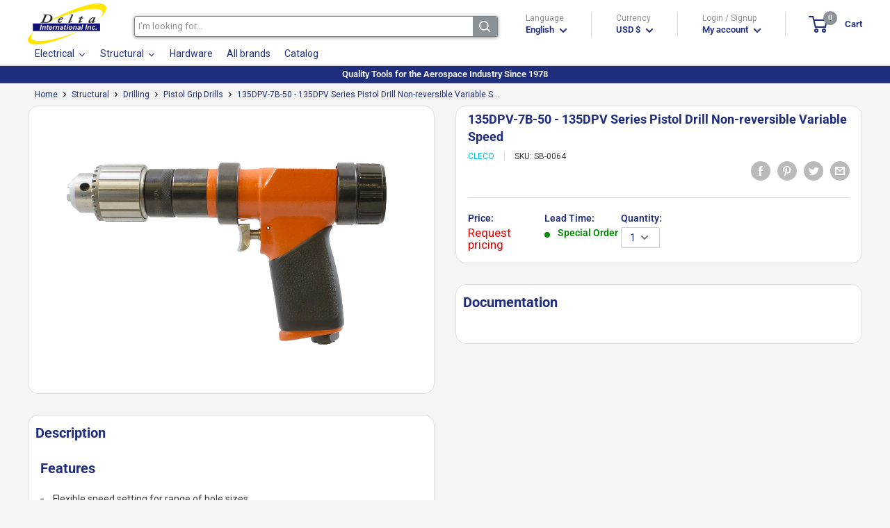

--- FILE ---
content_type: text/html; charset=utf-8
request_url: https://deltaintl.com/products/135dpv-7b-50
body_size: 68348
content:
<!doctype html>
<html class="no-js" lang="en">
  <head>
    <meta charset="utf-8"> 
    <meta http-equiv="X-UA-Compatible" content="IE=edge,chrome=1">
    <meta name="viewport" content="width=device-width, initial-scale=1.0, height=device-height, minimum-scale=1.0, maximum-scale=1.0">
    <meta name="theme-color" content="#00badb">
    
    <!-- Google tag (gtag.js) -->
    <script async src="https://www.googletagmanager.com/gtag/js?id=G-YS6G7RYS4F"></script>
    <script>
      window.dataLayer = window.dataLayer || [];
      function gtag(){dataLayer.push(arguments);}
      gtag('js', new Date());
    
      gtag('config', 'G-YS6G7RYS4F');
    </script><title>Cleco 135DPV-7B-50 - 135DPV Series Pistol Drill Non-reversible Vari...</title><meta name="description" content="Termination: 1/2&quot; Chuck Horsepower Range: 0.7 hp | (0.52 kW) Speed: 150/550 1/min Weight: 3.53 lbs Length: 9.6 in Air Inlet Size: 1/4 in Exhaust: Rear"><link rel="canonical" href="https://deltaintl.com/products/135dpv-7b-50"><link rel="shortcut icon" href="//deltaintl.com/cdn/shop/files/favico_96x.png?v=1613220276" type="image/png"><link rel="preload" as="style" href="//deltaintl.com/cdn/shop/t/7/assets/theme.scss.css?v=71139662225059068211756912906">
    <meta property="og:type" content="product">
  <meta property="og:title" content="135DPV-7B-50 - 135DPV Series Pistol Drill Non-reversible Variable Speed"><meta property="og:image" content="http://cdn.deltaintl.com/webapp/api/product/image.php?q=DOT_135-DPV_FRNT_MAIN_1024x.jpg%3Fv%3D1608360075">
	<meta property="og:image:secure_url" content="https://cdn.deltaintl.com/webapp/api/product/image.php?q=DOT_135-DPV_FRNT_MAIN_1024x.jpg%3Fv%3D1608360075"><meta property="product:price:amount" content="0.00">
  <meta property="product:price:currency" content="USD"><meta property="og:description" content="Termination: 1/2&quot; Chuck Horsepower Range: 0.7 hp | (0.52 kW) Speed: 150/550 1/min Weight: 3.53 lbs Length: 9.6 in Air Inlet Size: 1/4 in Exhaust: Rear"><meta property="og:url" content="https://deltaintl.com/products/135dpv-7b-50">
<meta property="og:site_name" content="Delta International"><meta name="twitter:card" content="summary"><meta name="twitter:title" content="135DPV-7B-50 - 135DPV Series Pistol Drill Non-reversible Variable Speed">
  <meta name="twitter:description" content="Features 
Flexible speed setting for range of hole sizes Variable speed can replace multiple other tools Calibrated governed speed control min/max speeds shown


Model:
135DPV-7B-50


Termination:
1/2&quot; Chuck


Horsepower Range:
0.7 hp | (0.52 kW)


Speed:
150/550 1/min


Weight:
3.53 lbs


Length:
9.6 in


Air Inlet Size:
1/4 in


Exhaust:
Rear

">
  <meta name="twitter:image" content="https://deltaintl.com/cdn/shop/products/DOT_135-DPV_FRNT_MAIN_600x600_crop_center.jpg?v=1608360075">
<link rel="preconnect" href="//fonts.shopifycdn.com">
    <link rel="dns-prefetch" href="//productreviews.shopifycdn.com">
    <link rel="dns-prefetch" href="//maps.googleapis.com">
    <link rel="dns-prefetch" href="//maps.gstatic.com">

    
 


 
 





 
<script>window.performance && window.performance.mark && window.performance.mark('shopify.content_for_header.start');</script><meta name="google-site-verification" content="-43Jof7pvwTCHZXOGTFMfYpOyGU92sExz5TthZZFiU0">
<meta id="shopify-digital-wallet" name="shopify-digital-wallet" content="/37317083267/digital_wallets/dialog">
<meta name="shopify-checkout-api-token" content="f3914d2ddb3d392951944208bc79d655">
<link rel="alternate" hreflang="x-default" href="https://deltaintl.com/products/135dpv-7b-50">
<link rel="alternate" hreflang="en" href="https://deltaintl.com/products/135dpv-7b-50">
<link rel="alternate" hreflang="es" href="https://deltaintl.com/es/products/135dpv-7b-50">
<link rel="alternate" hreflang="pt" href="https://deltaintl.com/pt/products/135dpv-7b-50">
<link rel="alternate" hreflang="pt-BR" href="https://deltaintl.com/pt-br/products/135dpv-7b-50">
<link rel="alternate" type="application/json+oembed" href="https://deltaintl.com/products/135dpv-7b-50.oembed">
<script async="async" data-src="/checkouts/internal/preloads.js?locale=en-US"></script>
<link rel="preconnect" href="https://shop.app" crossorigin="anonymous">
<script async="async" data-src="https://shop.app/checkouts/internal/preloads.js?locale=en-US&shop_id=37317083267" crossorigin="anonymous"></script>
<script id="apple-pay-shop-capabilities" type="application/json">{"shopId":37317083267,"countryCode":"US","currencyCode":"USD","merchantCapabilities":["supports3DS"],"merchantId":"gid:\/\/shopify\/Shop\/37317083267","merchantName":"Delta International","requiredBillingContactFields":["postalAddress","email","phone"],"requiredShippingContactFields":["postalAddress","email","phone"],"shippingType":"shipping","supportedNetworks":["visa","masterCard","amex","discover","elo","jcb"],"total":{"type":"pending","label":"Delta International","amount":"1.00"},"shopifyPaymentsEnabled":true,"supportsSubscriptions":true}</script>
<script id="shopify-features" type="application/json">{"accessToken":"f3914d2ddb3d392951944208bc79d655","betas":["rich-media-storefront-analytics"],"domain":"deltaintl.com","predictiveSearch":true,"shopId":37317083267,"locale":"en"}</script>
<script>var Shopify = Shopify || {};
Shopify.shop = "delta-international-inc.myshopify.com";
Shopify.locale = "en";
Shopify.currency = {"active":"USD","rate":"1.0"};
Shopify.country = "US";
Shopify.theme = {"name":"Warehouse | opt","id":98138194051,"schema_name":"Warehouse","schema_version":"1.8.2","theme_store_id":871,"role":"main"};
Shopify.theme.handle = "null";
Shopify.theme.style = {"id":null,"handle":null};
Shopify.cdnHost = "deltaintl.com/cdn";
Shopify.routes = Shopify.routes || {};
Shopify.routes.root = "/";</script>
<script type="module">!function(o){(o.Shopify=o.Shopify||{}).modules=!0}(window);</script>
<script>!function(o){function n(){var o=[];function n(){o.push(Array.prototype.slice.apply(arguments))}return n.q=o,n}var t=o.Shopify=o.Shopify||{};t.loadFeatures=n(),t.autoloadFeatures=n()}(window);</script>
<script>
  window.ShopifyPay = window.ShopifyPay || {};
  window.ShopifyPay.apiHost = "shop.app\/pay";
  window.ShopifyPay.redirectState = null;
</script>
<script id="shop-js-analytics" type="application/json">{"pageType":"product"}</script>
<script defer="defer" async type="module" data-src="//deltaintl.com/cdn/shopifycloud/shop-js/modules/v2/client.init-shop-cart-sync_C5BV16lS.en.esm.js"></script>
<script defer="defer" async type="module" data-src="//deltaintl.com/cdn/shopifycloud/shop-js/modules/v2/chunk.common_CygWptCX.esm.js"></script>
<script type="module">
  await import("//deltaintl.com/cdn/shopifycloud/shop-js/modules/v2/client.init-shop-cart-sync_C5BV16lS.en.esm.js");
await import("//deltaintl.com/cdn/shopifycloud/shop-js/modules/v2/chunk.common_CygWptCX.esm.js");

  window.Shopify.SignInWithShop?.initShopCartSync?.({"fedCMEnabled":true,"windoidEnabled":true});

</script>
<script>
  window.Shopify = window.Shopify || {};
  if (!window.Shopify.featureAssets) window.Shopify.featureAssets = {};
  window.Shopify.featureAssets['shop-js'] = {"shop-cart-sync":["modules/v2/client.shop-cart-sync_ZFArdW7E.en.esm.js","modules/v2/chunk.common_CygWptCX.esm.js"],"init-fed-cm":["modules/v2/client.init-fed-cm_CmiC4vf6.en.esm.js","modules/v2/chunk.common_CygWptCX.esm.js"],"shop-button":["modules/v2/client.shop-button_tlx5R9nI.en.esm.js","modules/v2/chunk.common_CygWptCX.esm.js"],"shop-cash-offers":["modules/v2/client.shop-cash-offers_DOA2yAJr.en.esm.js","modules/v2/chunk.common_CygWptCX.esm.js","modules/v2/chunk.modal_D71HUcav.esm.js"],"init-windoid":["modules/v2/client.init-windoid_sURxWdc1.en.esm.js","modules/v2/chunk.common_CygWptCX.esm.js"],"shop-toast-manager":["modules/v2/client.shop-toast-manager_ClPi3nE9.en.esm.js","modules/v2/chunk.common_CygWptCX.esm.js"],"init-shop-email-lookup-coordinator":["modules/v2/client.init-shop-email-lookup-coordinator_B8hsDcYM.en.esm.js","modules/v2/chunk.common_CygWptCX.esm.js"],"init-shop-cart-sync":["modules/v2/client.init-shop-cart-sync_C5BV16lS.en.esm.js","modules/v2/chunk.common_CygWptCX.esm.js"],"avatar":["modules/v2/client.avatar_BTnouDA3.en.esm.js"],"pay-button":["modules/v2/client.pay-button_FdsNuTd3.en.esm.js","modules/v2/chunk.common_CygWptCX.esm.js"],"init-customer-accounts":["modules/v2/client.init-customer-accounts_DxDtT_ad.en.esm.js","modules/v2/client.shop-login-button_C5VAVYt1.en.esm.js","modules/v2/chunk.common_CygWptCX.esm.js","modules/v2/chunk.modal_D71HUcav.esm.js"],"init-shop-for-new-customer-accounts":["modules/v2/client.init-shop-for-new-customer-accounts_ChsxoAhi.en.esm.js","modules/v2/client.shop-login-button_C5VAVYt1.en.esm.js","modules/v2/chunk.common_CygWptCX.esm.js","modules/v2/chunk.modal_D71HUcav.esm.js"],"shop-login-button":["modules/v2/client.shop-login-button_C5VAVYt1.en.esm.js","modules/v2/chunk.common_CygWptCX.esm.js","modules/v2/chunk.modal_D71HUcav.esm.js"],"init-customer-accounts-sign-up":["modules/v2/client.init-customer-accounts-sign-up_CPSyQ0Tj.en.esm.js","modules/v2/client.shop-login-button_C5VAVYt1.en.esm.js","modules/v2/chunk.common_CygWptCX.esm.js","modules/v2/chunk.modal_D71HUcav.esm.js"],"shop-follow-button":["modules/v2/client.shop-follow-button_Cva4Ekp9.en.esm.js","modules/v2/chunk.common_CygWptCX.esm.js","modules/v2/chunk.modal_D71HUcav.esm.js"],"checkout-modal":["modules/v2/client.checkout-modal_BPM8l0SH.en.esm.js","modules/v2/chunk.common_CygWptCX.esm.js","modules/v2/chunk.modal_D71HUcav.esm.js"],"lead-capture":["modules/v2/client.lead-capture_Bi8yE_yS.en.esm.js","modules/v2/chunk.common_CygWptCX.esm.js","modules/v2/chunk.modal_D71HUcav.esm.js"],"shop-login":["modules/v2/client.shop-login_D6lNrXab.en.esm.js","modules/v2/chunk.common_CygWptCX.esm.js","modules/v2/chunk.modal_D71HUcav.esm.js"],"payment-terms":["modules/v2/client.payment-terms_CZxnsJam.en.esm.js","modules/v2/chunk.common_CygWptCX.esm.js","modules/v2/chunk.modal_D71HUcav.esm.js"]};
</script>
<script>(function() {
  var isLoaded = false;
  function asyncLoad() {
    if (isLoaded) return;
    isLoaded = true;
    var urls = ["https:\/\/acp-magento.appspot.com\/js\/acp-magento.js?v=2\u0026mode=shopify\u0026UUID=7e5c5280-6566-4050-881b-44ab7e381789\u0026store=37317083267\u0026shop=delta-international-inc.myshopify.com","https:\/\/cdn1.stamped.io\/files\/widget.min.js?shop=delta-international-inc.myshopify.com"];
    for (var i = 0; i < urls.length; i++) {
      var s = document.createElement('script');
      s.type = 'text/javascript';
      s.async = true;
      s.src = urls[i];
      var x = document.getElementsByTagName('script')[0];
      x.parentNode.insertBefore(s, x);
    }
  };
  document.addEventListener('StartAsyncLoading',function(event){asyncLoad();});if(window.attachEvent) {
    window.attachEvent('onload', function(){});
  } else {
    window.addEventListener('load', function(){}, false);
  }
})();</script>
<script id="__st">var __st={"a":37317083267,"offset":-18000,"reqid":"3c9ffcd3-c9c9-4fc5-b862-b55e28670add-1768657424","pageurl":"deltaintl.com\/products\/135dpv-7b-50","u":"172bd7497b35","p":"product","rtyp":"product","rid":5180138487939};</script>
<script>window.ShopifyPaypalV4VisibilityTracking = true;</script>
<script id="captcha-bootstrap">!function(){'use strict';const t='contact',e='account',n='new_comment',o=[[t,t],['blogs',n],['comments',n],[t,'customer']],c=[[e,'customer_login'],[e,'guest_login'],[e,'recover_customer_password'],[e,'create_customer']],r=t=>t.map((([t,e])=>`form[action*='/${t}']:not([data-nocaptcha='true']) input[name='form_type'][value='${e}']`)).join(','),a=t=>()=>t?[...document.querySelectorAll(t)].map((t=>t.form)):[];function s(){const t=[...o],e=r(t);return a(e)}const i='password',u='form_key',d=['recaptcha-v3-token','g-recaptcha-response','h-captcha-response',i],f=()=>{try{return window.sessionStorage}catch{return}},m='__shopify_v',_=t=>t.elements[u];function p(t,e,n=!1){try{const o=window.sessionStorage,c=JSON.parse(o.getItem(e)),{data:r}=function(t){const{data:e,action:n}=t;return t[m]||n?{data:e,action:n}:{data:t,action:n}}(c);for(const[e,n]of Object.entries(r))t.elements[e]&&(t.elements[e].value=n);n&&o.removeItem(e)}catch(o){console.error('form repopulation failed',{error:o})}}const l='form_type',E='cptcha';function T(t){t.dataset[E]=!0}const w=window,h=w.document,L='Shopify',v='ce_forms',y='captcha';let A=!1;((t,e)=>{const n=(g='f06e6c50-85a8-45c8-87d0-21a2b65856fe',I='https://cdn.shopify.com/shopifycloud/storefront-forms-hcaptcha/ce_storefront_forms_captcha_hcaptcha.v1.5.2.iife.js',D={infoText:'Protected by hCaptcha',privacyText:'Privacy',termsText:'Terms'},(t,e,n)=>{const o=w[L][v],c=o.bindForm;if(c)return c(t,g,e,D).then(n);var r;o.q.push([[t,g,e,D],n]),r=I,A||(h.body.append(Object.assign(h.createElement('script'),{id:'captcha-provider',async:!0,src:r})),A=!0)});var g,I,D;w[L]=w[L]||{},w[L][v]=w[L][v]||{},w[L][v].q=[],w[L][y]=w[L][y]||{},w[L][y].protect=function(t,e){n(t,void 0,e),T(t)},Object.freeze(w[L][y]),function(t,e,n,w,h,L){const[v,y,A,g]=function(t,e,n){const i=e?o:[],u=t?c:[],d=[...i,...u],f=r(d),m=r(i),_=r(d.filter((([t,e])=>n.includes(e))));return[a(f),a(m),a(_),s()]}(w,h,L),I=t=>{const e=t.target;return e instanceof HTMLFormElement?e:e&&e.form},D=t=>v().includes(t);t.addEventListener('submit',(t=>{const e=I(t);if(!e)return;const n=D(e)&&!e.dataset.hcaptchaBound&&!e.dataset.recaptchaBound,o=_(e),c=g().includes(e)&&(!o||!o.value);(n||c)&&t.preventDefault(),c&&!n&&(function(t){try{if(!f())return;!function(t){const e=f();if(!e)return;const n=_(t);if(!n)return;const o=n.value;o&&e.removeItem(o)}(t);const e=Array.from(Array(32),(()=>Math.random().toString(36)[2])).join('');!function(t,e){_(t)||t.append(Object.assign(document.createElement('input'),{type:'hidden',name:u})),t.elements[u].value=e}(t,e),function(t,e){const n=f();if(!n)return;const o=[...t.querySelectorAll(`input[type='${i}']`)].map((({name:t})=>t)),c=[...d,...o],r={};for(const[a,s]of new FormData(t).entries())c.includes(a)||(r[a]=s);n.setItem(e,JSON.stringify({[m]:1,action:t.action,data:r}))}(t,e)}catch(e){console.error('failed to persist form',e)}}(e),e.submit())}));const S=(t,e)=>{t&&!t.dataset[E]&&(n(t,e.some((e=>e===t))),T(t))};for(const o of['focusin','change'])t.addEventListener(o,(t=>{const e=I(t);D(e)&&S(e,y())}));const B=e.get('form_key'),M=e.get(l),P=B&&M;t.addEventListener('DOMContentLoaded',(()=>{const t=y();if(P)for(const e of t)e.elements[l].value===M&&p(e,B);[...new Set([...A(),...v().filter((t=>'true'===t.dataset.shopifyCaptcha))])].forEach((e=>S(e,t)))}))}(h,new URLSearchParams(w.location.search),n,t,e,['guest_login'])})(!0,!0)}();</script>
<script integrity="sha256-4kQ18oKyAcykRKYeNunJcIwy7WH5gtpwJnB7kiuLZ1E=" data-source-attribution="shopify.loadfeatures" defer="defer" data-src="//deltaintl.com/cdn/shopifycloud/storefront/assets/storefront/load_feature-a0a9edcb.js" crossorigin="anonymous"></script>
<script crossorigin="anonymous" defer="defer" data-src="//deltaintl.com/cdn/shopifycloud/storefront/assets/shopify_pay/storefront-65b4c6d7.js?v=20250812"></script>
<script data-source-attribution="shopify.dynamic_checkout.dynamic.init">var Shopify=Shopify||{};Shopify.PaymentButton=Shopify.PaymentButton||{isStorefrontPortableWallets:!0,init:function(){window.Shopify.PaymentButton.init=function(){};var t=document.createElement("script");t.data-src="https://deltaintl.com/cdn/shopifycloud/portable-wallets/latest/portable-wallets.en.js",t.type="module",document.head.appendChild(t)}};
</script>
<script data-source-attribution="shopify.dynamic_checkout.buyer_consent">
  function portableWalletsHideBuyerConsent(e){var t=document.getElementById("shopify-buyer-consent"),n=document.getElementById("shopify-subscription-policy-button");t&&n&&(t.classList.add("hidden"),t.setAttribute("aria-hidden","true"),n.removeEventListener("click",e))}function portableWalletsShowBuyerConsent(e){var t=document.getElementById("shopify-buyer-consent"),n=document.getElementById("shopify-subscription-policy-button");t&&n&&(t.classList.remove("hidden"),t.removeAttribute("aria-hidden"),n.addEventListener("click",e))}window.Shopify?.PaymentButton&&(window.Shopify.PaymentButton.hideBuyerConsent=portableWalletsHideBuyerConsent,window.Shopify.PaymentButton.showBuyerConsent=portableWalletsShowBuyerConsent);
</script>
<script data-source-attribution="shopify.dynamic_checkout.cart.bootstrap">document.addEventListener("DOMContentLoaded",(function(){function t(){return document.querySelector("shopify-accelerated-checkout-cart, shopify-accelerated-checkout")}if(t())Shopify.PaymentButton.init();else{new MutationObserver((function(e,n){t()&&(Shopify.PaymentButton.init(),n.disconnect())})).observe(document.body,{childList:!0,subtree:!0})}}));
</script>
<script id='scb4127' type='text/javascript' async='' data-src='https://deltaintl.com/cdn/shopifycloud/privacy-banner/storefront-banner.js'></script><link id="shopify-accelerated-checkout-styles" rel="stylesheet" media="screen" href="https://deltaintl.com/cdn/shopifycloud/portable-wallets/latest/accelerated-checkout-backwards-compat.css" crossorigin="anonymous">
<style id="shopify-accelerated-checkout-cart">
        #shopify-buyer-consent {
  margin-top: 1em;
  display: inline-block;
  width: 100%;
}

#shopify-buyer-consent.hidden {
  display: none;
}

#shopify-subscription-policy-button {
  background: none;
  border: none;
  padding: 0;
  text-decoration: underline;
  font-size: inherit;
  cursor: pointer;
}

#shopify-subscription-policy-button::before {
  box-shadow: none;
}

      </style>

<script>window.performance && window.performance.mark && window.performance.mark('shopify.content_for_header.end');</script>
    

    
<script type="application/ld+json">
    {
        "@context": "https://schema.org",
        "@type": "Store",
        "name": "Delta International",
        "url": "https://deltaintl.com",
        "description": "Tools for the aerospace industry. OEM Tools, MRO Tools, Aircraft Manufacturing, Aircraft Tools, Pneumatic Tools, Riveting Tools, Installation Tools, Aircraft...",
        "logo": "https://cdn.shopify.com/s/files/1/0373/1708/3267/files/Logo_Header.png?v=1602076533",
        "image": "https://cdn.shopify.com/s/files/1/0373/1708/3267/files/Logo_Header.png?v=1602076533",
        "sameAs": ["https://www.facebook.com/DeltaIntlInc"],"address": {
            "@type": "PostalAddress",
            "streetAddress": "4856 SW 72 Ave",
            "addressLocality": "Miami",
            "addressRegion": "Florida",
            "postalCode": "33155",
            "addressCountry": "United States"
        },
        "priceRange": "$$",
        "telephone": "3056656573","aggregateRating": {
            "@type": "AggregateRating",
            "ratingValue": "5",
            "ratingCount": "1"
        },
        "geo": {
            "@type": "GeoCoordinates",
            "latitude": 25.724598,
            "longitude": -80.311686
        }
    }
</script>
  <script type="application/ld+json">
  {
    "@context": "http://schema.org",
    "@type": "Product",
    "offers": [{
          "@type": "Offer",
          "name": "Default Title","availability": "https://schema.org/PreOrder","price": 0.0,
          "priceCurrency": "USD",
          "priceValidUntil": "2026-01-27","sku": "SB-0064","url": "https://deltaintl.com/products/135dpv-7b-50?variant=34281005678723"
        }
],
      "mpn": "135DPV-7B-50",
    "brand": {
      "name": "Cleco"
    },
    "name": "135DPV-7B-50 - 135DPV Series Pistol Drill Non-reversible Variable S...",
	 
    "description": "Termination: 1\/2\" Chuck Horsepower Range: 0.7 hp | (0.52 kW) Speed: 150\/550 1\/min Weight: 3.53 lbs Length: 9.6 in Air Inlet Size: 1\/4 in Exhaust: Rear",
	 
    "category": "Drilling",
    "url": "https://deltaintl.com/products/135dpv-7b-50",
    "sku": "SB-0064",
    "image": {
      "@type": "ImageObject","url": "https://cdn.deltaintl.com/webapp/api/product/image.php?q=DOT_135-DPV_FRNT_MAIN_1024x1024.jpg%3Fv%3D1608360075",
      "image": "https://cdn.deltaintl.com/webapp/api/product/image.php?q=DOT_135-DPV_FRNT_MAIN_1024x1024.jpg%3Fv%3D1608360075","name": "135DPV-7B-50 - 135DPV Series Pistol Drill Non-reversible Variable Speed",
      "width": "1024",
      "height": "1024"
    }

	
 
	,"aggregateRating": {
 	 "@type": "AggregateRating",
 	 "ratingValue": 5,
 	 "reviewCount": 1
	}
  }
  </script>




    

    <script>
      // This allows to expose several variables to the global scope, to be used in scripts
      window.theme = {
        pageType: "product",
        cartCount: 0,
        moneyFormat: "${{amount}}",
        moneyWithCurrencyFormat: "${{amount}} USD",
        showDiscount: false,
        discountMode: "saving",
        searchMode: "product",
        cartType: "drawer"
      };

      window.routes = {
        rootUrl: "\/",
        cartUrl: "\/cart",
        cartAddUrl: "\/cart\/add",
        cartChangeUrl: "\/cart\/change",
        searchUrl: "\/search",
        productRecommendationsUrl: "\/recommendations\/products"
      };

      window.languages = {
        collectionOnSaleLabel: "Save {{savings}}",
        productFormUnavailable: "Unavailable",
        productFormAddToCart: "Add to cart",
        productFormSoldOut: "Sold out",
        shippingEstimatorNoResults: "No shipping could be found for your address.",
        shippingEstimatorOneResult: "There is one shipping rate for your address:",
        shippingEstimatorMultipleResults: "There are {{count}} shipping rates for your address:",
        shippingEstimatorErrors: "There are some errors:"
      };

      window.lazySizesConfig = {
        loadHidden: false,
        hFac: 0.8,
        expFactor: 3,
        customMedia: {
          '--phone': '(max-width: 640px)',
          '--tablet': '(min-width: 641px) and (max-width: 1023px)',
          '--lap': '(min-width: 1024px)'
        }
      };

      document.documentElement.className = document.documentElement.className.replace('no-js', 'js');
    </script>

    <script src="https://code.jquery.com/jquery-3.5.1.min.js" integrity="sha256-9/aliU8dGd2tb6OSsuzixeV4y/faTqgFtohetphbbj0=" crossorigin="anonymous"></script>
    <script src="https://cdn.jsdelivr.net/npm/jquery-validation@1.19.3/dist/jquery.validate.min.js" crossorigin="anonymous"></script>



    <script src="//deltaintl.com/cdn/shop/t/7/assets/libs.min.js?v=141095812039519903031605200069" defer></script>
    <script src="//deltaintl.com/cdn/shop/t/7/assets/theme.min.js?v=136109282511134679311605200076" defer></script>
    <script src="//deltaintl.com/cdn/shop/t/7/assets/custom.js?v=90373254691674712701605200064" defer></script>
    <link rel="stylesheet" href="//deltaintl.com/cdn/shop/t/7/assets/flexslider.css?id=127&v=102932176754295205341620746133">
    <link rel="stylesheet" href="//deltaintl.com/cdn/shop/t/7/assets/theme.scss.css?v=71139662225059068211756912906">
    <link rel="stylesheet" href="//maxcdn.bootstrapcdn.com/font-awesome/4.2.0/css/font-awesome.min.css">
    <script>
      (function () {
        window.onpageshow = function() {
          // We force re-freshing the cart content onpageshow, as most browsers will serve a cache copy when hitting the
          // back button, which cause staled data
          document.documentElement.dispatchEvent(new CustomEvent('cart:refresh', {
            bubbles: true
          }));
        };
      })();
    </script>

    <script src="//deltaintl.com/cdn/shop/t/7/assets/qikify-navigator.js?v=59428191927735202471611683535" type="text/javascript"></script>

    
    
<!-- BEGIN app block: shopify://apps/sa-request-a-quote/blocks/app-embed-block/56d84fcb-37c7-4592-bb51-641b7ec5eef0 -->


<script type="text/javascript">
    var config = {"settings":{"app_url":"https:\/\/quote.samita.io","shop_url":"delta-international-inc.myshopify.com","domain":"deltaintl.com","plan":"PRO","new_frontend":1,"new_setting":1,"front_shop_url":"deltaintl.com","search_template_created":"true","collection_enable":1,"product_enable":1,"rfq_page":"request-for-quote","rfq_history":"quotes-history","lang_translations":[],"lang_translationsFormbuilder":[],"selector":{"productForm":[".home-product form[action*=\"\/cart\/add\"]",".shop-product form[action*=\"\/cart\/add\"]","#shopify-section-featured-product form[action*=\"\/cart\/add\"]","form.apb-product-form",".product-form__buy-buttons form[action*=\"\/cart\/add\"]","product-form form[action*=\"\/cart\/add\"]",".product-form form[action*=\"\/cart\/add\"]",".product-page form[action*=\"\/cart\/add\"]",".product-add form[action*=\"\/cart\/add\"]","[id*=\"ProductSection--\"] form[action*=\"\/cart\/add\"]","form#add-to-cart-form","form.sf-cart__form","form.productForm","form.product-form","form.product-single__form","form.shopify-product-form:not(#product-form-installment)","form.atc-form","form.atc-form-mobile","form[action*=\"\/cart\/add\"]:not([hidden]):not(#product-form-installment)"],"addtocart_selector":"#shopify_add_to_cart,.product-form .btn-cart,.js-product-button-add-to-cart,.shopify-product-form .btn-addtocart,#product-add-to-cart,.shopify-product-form .add_to_cart,.product-details__add-to-cart-button,.shopify-product-form .product-submit,.product-form__cart-buttons,.shopify-product-form input[type=\"submit\"],.js-product-form button[type=\"submit\"],form.product-purchase-form button[type=\"submit\"],#addToCart,#AddToCart,[data-btn-type=\"add-to-cart\"],.default-cart-button__button,.shopify-product-form button[data-add-to-cart],form[data-product-form] .add-to-cart-btn,.product__submit__add,.product-form .add-to-cart-button,.product-form__cart-submit,.shopify-product-form button[data-product-add],#AddToCart--product-template,.product-buy-buttons--cta,.product-form__add-btn,form[data-type=\"add-to-cart-form\"] .product__add-to-cart,.productForm .productForm-submit,.ProductForm__AddToCart,.shopify-product-form .btn--add-to-cart,.ajax-product-form button[data-add-to-cart],.shopify-product-form .product__submit__add,form[data-product-form] .add-to-cart,.product-form .product__submit__add,.shopify-product-form button[type=\"submit\"][data-add-button],.product-form .product-form__add-button,.product-form__submit,.product-single__form .add-to-cart,form#AddToCartForm button#AddToCart,form.shopify-product-form button.add-to-cart,form[action*=\"\/cart\/add\"] [name=\"add\"],form[action*=\"\/cart\/add\"] button#AddToCartDesk, form[data-product-form] button[data-product-add], .product-form--atc-button[data-product-atc], .globo-validationForm, button.single_add_to_cart_button, input#AddToCart-product-template, button[data-action=\"add-to-cart\"], .product-details-wrapper .add-to-cart input, form.product-menu-form .product-menu-button[data-product-menu-button-atc], .product-add input#AddToCart, #product-content #add-to-cart #addToCart, .product-form-submit-wrap .add-to-cart-button, .productForm-block .productForm-submit, .btn-wrapper-c .add, .product-submit input.add-to-cart, .form-element-quantity-submit .form-element-submit-button, .quantity-submit-row__submit input, form#AddToCartForm .product-add input#addToCart, .product__form .product__add-to-cart, #product-description form .product-add .add, .product-add input.button.product-add-available, .globo__validation-default, #product-area .product-details-wrapper .options .selector-wrapper .submit,.product_type_simple add_to_cart_button,.pr_atc,.js-product-button-add-to-cart,.product-cta,.tt-btn-addtocart,.product-card-interaction,.product-item__quick-form,.product--quick-add,.btn--quick[data-add-to-cart],.product-card-btn__btn,.productitem--action-atc,.quick-add-btn,.quick-add-button,.product-item__quick-add-button,add-to-cart,.cartButton,.product_after_shop_loop_buttons,.quick-buy-product-form .pb-button-shadow,.product-form__submit,.quick-add__submit,.product__submit__add,form #AddToCart-product-template, form #AddToCart, form #addToCart-product-template, form .product__add-to-cart-button, form .product-form__cart-submit, form .add-to-cart, form .cart-functions \u003e button, form .productitem--action-atc, form .product-form--atc-button, form .product-menu-button-atc, form .product__add-to-cart, form .add-to-cart-button, form #addToCart, form .product-detail__form__action \u003e button, form .product-form-submit-wrap \u003e input, form .product-form input[type=\"submit\"], form input.submit, form .add_to_cart, form .product-item-quick-shop, form #add-to-cart, form .productForm-submit, form .add-to-cart-btn, form .product-single__add-btn, form .quick-add--add-button, form .product-page--add-to-cart, form .addToCart, form .product-form .form-actions, form .button.add, form button#add, form .addtocart, form .AddtoCart, form .product-add input.add, form button#purchase, form[action*=\"\/cart\/add\"] button[type=\"submit\"], form .product__form button[type=\"submit\"], form #AddToCart--product-template","addToCartTextElement":"[data-add-to-cart-text], [data-button-text], .button-text, *:not(.icon):not(.spinner):not(.no-js):not(.spinner-inner-1):not(.spinner-inner-2):not(.spinner-inner-3)","collectionProductForm":".spf-product__form, form[action*=\"\/cart\/add\"]","collectionAddToCartSelector":".collectionPreorderAddToCartBtn, [type=\"submit\"]:not(.quick-add__submit), [name=\"add\"]:not(.quick-add__submit), .add-to-cart-btn, .pt-btn-addtocart, .js-add-to-cart, .tt-btn-addtocart, .spf-product__form-btn-addtocart, .ProductForm__AddToCart, button.gt_button.gt_product-button--add-to-cart, .button--addToCart","productCollectionItem":"ul#product-grid \u003e li, .grid__item, .product-item, .card \u003e .card__content .card__information,.collection-product-card,.sf__pcard,.product-item__content,.products .product-col,.pr_list_item,.pr_grid_item,.product-wrap,.tt-layout-product-item .tt-product,.products-grid .grid-item,.product-grid .indiv-product, .product-list [data-product-item],.product-list .product-block,.collection-products .collection-product,.collection__grid-loop .product-index,.product-thumbnail[data-product-thumbnail],.filters-results .product-list .card,.product-loop .product-index,#main-collection-product-grid .product-index,.collection-container .product,.featured-collection .product,.collection__grid-item,.collection-product,[data-product-grid-item],.product-grid-item.product-grid-item--featured,.collection__products .product-grid-item, .collection-alternating-product,.product-list-item, .collection-product-grid [class*=\"column\"],.collection-filters .product-grid-item, .featured-collection__content .featured-collection__item,.collection-grid .grid-item.grid-product,#CollectionProductGrid .collection-list li,.collection__products .product-item,.collection__products .product-item,#main-collection-product-grid .product-loop__item,.product-loop .product-loop__item, .products #ajaxSection c:not(.card-price),#main-collection-products .product,.grid.gap-theme \u003e li,.mainCollectionProductGrid .grid .block-product,.collection-grid-main .items-start \u003e .block, .s-collection__products .c-product-item,.products-grid .product,[data-section-type=\"collection\"] .group.block,.blocklayout .block.product,.sf__pcard,.product-grid .product-block,.product-list .product-block .product-block__inner, .collection.grid .product-item .product-item__wrapper,.collection--body--grid .product--root,.o-layout__item .product-card,.productgrid--items .productgrid--item .productitem,.box__collection,.collection-page__product,.collection-grid__row .product-block .product-block__inner,.ProductList .Grid__Cell .ProductItem .ProductItem__Wrapper,.items .item .item__inner,.grid-flex .product-block,.product-loop .product,.collection__products .product-tile,.product-list .product-item, .product-grid .grid-item .grid-item__content,.collection .product-item, .collection__grid .product-card .product-card-info,.collection-list .block,.collection__products .product-item,.product--root[data-product-view=grid],.grid__wrapper .product-loop__item,.collection__list-item, #CollectionSection .grid-uniform .grid-item, #shopify-section-collection-template .product-item, .collections__products .featured-collections__item, .collection-grid-section:not(.shopify-section),.spf-product-card,.product-grid-item,.productitem, .type-product-grid-item, .product-details, .featured-product-content","productCollectionHref":"h3[data-href*=\"\/products\/\"], div[data-href*=\"\/products\/\"], a.product-block__link[href*=\"\/products\/\"], a.indiv-product__link[href*=\"\/products\/\"], a.thumbnail__link[href*=\"\/products\/\"], a.product-item__link[href*=\"\/products\/\"], a.product-card__link[href*=\"\/products\/\"], a.product-card-link[href*=\"\/products\/\"], a.product-block__image__link[href*=\"\/products\/\"], a.stretched-link[href*=\"\/products\/\"], a.grid-product__link[href*=\"\/products\/\"], a.product-grid-item--link[href*=\"\/products\/\"], a.product-link[href*=\"\/products\/\"], a.product__link[href*=\"\/products\/\"], a.full-unstyled-link[href*=\"\/products\/\"], a.grid-item__link[href*=\"\/products\/\"], a.grid-product__link[href*=\"\/products\/\"], a[data-product-page-link][href*=\"\/products\/\"], a[href*=\"\/products\/\"]:not(.logo-bar__link,.ButtonGroup__Item.Button,.menu-promotion__link,.site-nav__link,.mobile-nav__link,.hero__sidebyside-image-link,.announcement-link,.breadcrumbs-list__link,.single-level-link,.d-none,.icon-twitter,.icon-facebook,.icon-pinterest,#btn,.list-menu__item.link.link--tex,.btnProductQuickview,.index-banner-slides-each,.global-banner-switch,.sub-nav-item-link,.announcement-bar__link)","quickViewSelector":".productitem--actions, a.quickview-icon.quickview, .qv-icon, .previewer-button, .sca-qv-button, .product-item__action-button[data-action=\"open-modal\"], .boost-pfs-quickview-btn, .collection-product[data-action=\"show-product\"], button.product-item__quick-shop-button, .product-item__quick-shop-button-wrapper, .open-quick-view, .product-item__action-button[data-action=\"open-modal\"], .tt-btn-quickview, .product-item-quick-shop .available, .quickshop-trigger, .productitem--action-trigger:not(.productitem--action-atc), .quick-product__btn, .thumbnail, .quick_shop, a.sca-qv-button, .overlay, .quick-view, .open-quick-view, [data-product-card-link], a[rel=\"quick-view\"], a.quick-buy, div.quickview-button \u003e a, .block-inner a.more-info, .quick-shop-modal-trigger, a.quick-view-btn, a.spo-quick-view, div.quickView-button, a.product__label--quick-shop, span.trigger-quick-view, a.act-quickview-button, a.product-modal, [data-quickshop-full], [data-quickshop-slim], [data-quickshop-trigger], .quick_view_btn, .js-quickview-trigger, [id*=\"quick-add-template\"], .js-quickbuy-button","quickViewProductForm":"form[action*=\"\/cart\/add\"], .qv-form, .qview-form, .description-wrapper_content, .wx-product-wrapper, #sca-qv-add-item-form, .product-form, #boost-pfs-quickview-cart-form, .product.preview .shopify-product-form, .product-details__form, .gfqv-product-form, #ModalquickView form#modal_quick_view, .quick_view_form, .product_form, .quick-buy__product-form, .quick-shop-modal form[action*=\"\/cart\/add\"], #quick-shop-modal form[action*=\"\/cart\/add\"], .white-popup.quick-view form[action*=\"\/cart\/add\"], .quick-view form[action*=\"\/cart\/add\"], [id*=\"QuickShopModal-\"] form[action*=\"\/cart\/add\"], .quick-shop.active form[action*=\"\/cart\/add\"], .quick-view-panel form[action*=\"\/cart\/add\"], .content.product.preview form[action*=\"\/cart\/add\"], .quickView-wrap form[action*=\"\/cart\/add\"], .quick-modal form[action*=\"\/cart\/add\"], #colorbox form[action*=\"\/cart\/add\"], .product-quick-view form[action*=\"\/cart\/add\"], .quickform, .modal--quickshop-full, .modal--quickshop form[action*=\"\/cart\/add\"], .quick-shop-form, .fancybox-inner form[action*=\"\/cart\/add\"], #quick-view-modal form[action*=\"\/cart\/add\"], [data-product-modal] form[action*=\"\/cart\/add\"], .modal--quick-shop.modal--is-active form[action*=\"\/cart\/add\"]","searchResultSelector":".predictive-search, .search__results__products, .search-bar__results, .predictive-search-results, #PredictiveResults, .search-results-panel, .search-flydown--results, .header-search-results-wrapper, .main_search__popup","searchResultItemSelector":".predictive-search__list-item, .predictive-search__results-list li, ul li, .product-item, .search-bar__results-products .mini-product, .search__product-loop li, .grid-item, .grid-product, .search--result-group .row, .search-flydown--product, .predictive-search-group .grid, .main-search-result, .search-result","price_selector":"span.price, .price.product__price, .sf__pcard-price,.shopify-Price-amount,#price_ppr,.product-page-info__price,.tt-price,.price-box,.product__price-container,.product-meta__price-list-container,.product-item-meta__price-list-container,.collection-product-price,.product__grid__price,.product-grid-item__price,.product-price--wrapper,.price__current,.product-loop-element__price,.product-block__price,[class*=\"product-card-price\"],.ProductMeta__PriceList,.ProductItem__PriceList,.product-detail__price,.price_wrapper,.product__price__wrap,[data-price-wrapper],.product-item__price-list,.product-single__prices,.product-block--price,.product-page--pricing,.current-price,.product-prices,.product-card-prices,.product-price-block,product-price-root,.product--price-container,.product-form__prices,.product-loop__price,.card-price,.product-price-container,.product_after_shop_loop_price,.main-product__price,.product-block-price,span[data-product-price],.block-price,product-price,.price-wrapper,.price__container,#ProductPrice-product-template,#ProductPrice,.product-price,.product__price—reg,#productPrice-product-template,.product__current-price,.product-thumb-caption-price-current,.product-item-caption-price-current,.grid-product__price,.product__price,span.price:not(.mini-cart__content .price),span.product-price,.productitem--price,.product-pricing,span.money,.product-item__price,.product-list-item-price,p.price,div.price,.product-meta__prices,div.product-price,span#price,.price.money,h3.price,a.price,.price-area,.product-item-price,.pricearea,.collectionGrid .collectionBlock-info \u003e p,#ComparePrice,.product--price-wrapper,.product-page--price-wrapper,.color--shop-accent.font-size--s.t--meta.f--main,.ComparePrice,.ProductPrice,.prodThumb .title span:last-child,.product-single__price-product-template,.product-info-price,.price-money,.prod-price,#price-field,.product-grid--price,.prices,.pricing,#product-price,.money-styling,.compare-at-price,.product-item--price,.card__price,.product-card__price,.product-price__price,.product-item__price-wrapper,.product-single__price,.grid-product__price-wrap,a.grid-link p.grid-link__meta,dl.price,.mini-product__price,.predictive-search__price","buynow_selector":".shopify-payment-button","quantity_selector":"[name=\"quantity\"], input.quantity, [name=\"qty\"]","variantSelector":".product-form__variants, .ga-product_variant_select, select[name=\"id\"], input[name=\"id\"], .qview-variants \u003e select, select[name=\"id[]\"], input[name=\"grfqId\"], select[name=\"idGlobo\"]","variantActivator":".product-form__chip-wrapper, .product__swatches [data-swatch-option], .swatch__container .swatch__option, .gf_swatches .gf_swatch, .product-form__controls-group-options select, ul.clickyboxes li, .pf-variant-select, ul.swatches-select li, .product-options__value, .form-check-swatch, button.btn.swatch select.product__variant, .pf-container a, button.variant.option, ul.js-product__variant--container li, .variant-input, .product-variant \u003e ul \u003e li  ,.input--dropdown, .HorizontalList \u003e li, .product-single__swatch__item, .globo-swatch-list ul.value \u003e .select-option, .form-swatch-item, .selector-wrapper select, select.pf-input, ul.swatches-select \u003e li.nt-swatch.swatch_pr_item, ul.gfqv-swatch-values \u003e li, .lh-swatch-select, .swatch-image, .variant-image-swatch, #option-size, .selector-wrapper .replaced, .regular-select-content \u003e .regular-select-item, .radios--input, ul.swatch-view \u003e li \u003e .swatch-selector ,.single-option-selector, .swatch-element input, [data-product-option], .single-option-selector__radio, [data-index^=\"option\"], .SizeSwatchList input, .swatch-panda input[type=radio], .swatch input, .swatch-element input[type=radio], select[id*=\"product-select-\"], select[id|=\"product-select-option\"], [id|=\"productSelect-product\"], [id|=\"ProductSelect-option\"],select[id|=\"product-variants-option\"],select[id|=\"sca-qv-product-selected-option\"],select[id*=\"product-variants-\"],select[id|=\"product-selectors-option\"],select[id|=\"variant-listbox-option\"],select[id|=\"id-option\"],select[id|=\"SingleOptionSelector\"], .variant-input-wrap input, [data-action=\"select-value\"], .product-swatch-list li, .product-form__input input","checkout_btn":"input[type=\"submit\"][name=\"checkout\"], button[type=\"submit\"][name=\"checkout\"], button[type=\"button\"][name=\"checkout\"]","quoteCounter":".quotecounter .bigquotecounter, .cart-icon .quotecount, cart-icon .count, [id=\"quoteCount\"], .quoteCount, .g-quote-item span.g-badge, .medium-up--hide.small--one-half .site-header__cart span.quotecount","positionButton":".g-atc","positionCollectionButton":".g-collection-atc","positionQuickviewButton":".g-quickview-atc","positionFeatureButton":".g-feature-atc","positionSearchButton":".g-feature-atc","positionLoginButton":".g-login-btn","theme_name":"Warehouse","theme_store_id":871},"classes":{"rfqButton":"rfq-btn","rfqCollectionButton":"rfq-collection-btn","rfqCartButton":"rfq-btn-cart","rfqLoginButton":"grfq-login-to-see-price-btn","rfqTheme":"rfq-theme","rfqHidden":"rfq-hidden","rfqHidePrice":"GRFQHidePrice","rfqHideAtcBtn":"GRFQHideAddToCartButton","rfqHideBuynowBtn":"GRFQHideBuyNowButton","rfqCollectionContent":"rfq-collection-content","rfqCollectionLoaded":"rfq-collection-loaded","rfqCollectionItem":"rfq-collection-item","rfqCollectionVariantSelector":"rfq-variant-id","rfqSingleProductForm":"rfq-product-form","rfqCollectionProductForm":"rfq-collection-form","rfqFeatureProductForm":"rfq-feature-form","rfqQuickviewProductForm":"rfq-quickview-form","rfqCollectionActivator":"rfq-variant-selector"},"useLocalStorage":false,"translation_default":{"addProductGroup":"Create sectioned quote","addProductToGroup":"Add products to group","add":"ADD","searchToAddProduct":"Search to add product","clearGroup":"Clear group","duplicateItem":"Duplicate item","groupEmpty":"This group is currently empty product","note":"Note","whisedPrice":"Wished price","button":"Add to Quote","popupsuccess":"The product %s is added to your quote.","popupproductselection":null,"popupreviewinformation":null,"popupcontactinformation":null,"popupcontinue":"Continue Shopping","popupviewquote":"View Quote","popupnextstep":"Next step","popuppreviousstep":"Previous step","productsubheading":"Enter your quote quantity for each variant","popupcontactinformationheading":"Contact information","popupcontactinformationsubheading":"In order to reach out to you we would like to know a bit more about you.","popupback":"Back","popupupdate":"Update","popupproducts":"Products","popupproductssubheading":"The following products will be added to your quote request","popupthankyou":"Thank you","toast_message":"Product added to quote","pageempty":"Your quote is currently empty.","pagebutton":"Submit Request","pagesubmitting":"Submitting Request","pagesuccess":"Thank you for submitting a request a quote!","pagecontinueshopping":"Continue Shopping","pageimage":null,"pageproduct":"Product","pagevendor":"Vendor","pagesku":"SKU","pageoption":"Option","pagequantity":"Quantity","pageprice":"Price","pagetotal":"Total","formrequest":"Form Request","pagesubtotal":"Subtotal","pageremove":"Remove","error_messages":{"required":"Please fill in this field","invalid_email":"Invalid email","file_size_limit":"File size exceed limit","file_not_allowed":"File extension is not allowed","required_captcha":"Please verify captcha"},"historylogin":"You have to {login|login} to use Quote history feature.","historyempty":"You haven't placed any quote yet.","historyaccount":"Account Information","historycustomer":"Customer Name","historyid":null,"historydate":"Date","historyitems":"Items","historyaction":"Action","historyview":"View","login_to_show_price_button":"Login to see price","message_toast":"Product added to quote"},"show_buynow":2,"show_atc":2,"show_price":2,"convert_cart_enable":2,"redirectUrl":"https:\/\/deltaintl.com","message_type_afteratq":"popup","require_login":0,"login_to_show_price":0,"login_to_show_price_button_background":"transparent","login_to_show_price_button_text_color":"inherit","money_format":"$","money_format_full":"${{amount}}","rules":{"all":{"enable":false},"manual":{"enable":false,"manual_products":"5134365229187"},"automate":{"enable":true,"automate_rule":[{"value":"0","where":"EQUALS","select":"PRICE"}],"automate_operator":"or"}},"hide_price_rule":{"manual":{"ids":[]},"automate":{"operator":"and","rule":[{"select":"TITLE","value":null,"where":"CONTAINS"}]}},"settings":{"historylogin":"You have to {login|login} to use Quote history feature.","begin":1},"file_extension":["pdf","jpg","jpeg","psd"],"reCAPTCHASiteKey":null,"product_field_display":["image","option","qty"],"form_elements":[{"id":136404,"form_id":8789,"code":"name","type":"text","subtype":null,"label":"Name","default":null,"defaultValue":null,"hidden":0,"autofill":null,"placeholder":"Enter your name","className":null,"maxlength":null,"rows":null,"required":1,"validate":null,"allow_multiple":null,"width":"50","description":null,"created_at":"2020-09-29T15:45:56.000000Z","updated_at":"2020-09-29T15:45:56.000000Z"},{"id":136405,"form_id":8789,"code":"email","type":"text","subtype":null,"label":"Email","default":null,"defaultValue":null,"hidden":0,"autofill":null,"placeholder":"Enter your email","className":null,"maxlength":null,"rows":null,"required":1,"validate":null,"allow_multiple":null,"width":"50","description":null,"created_at":"2020-09-29T15:45:56.000000Z","updated_at":"2020-09-29T15:45:56.000000Z"},{"id":136406,"form_id":8789,"code":"message","type":"textarea","subtype":null,"label":"Message","default":null,"defaultValue":null,"hidden":0,"autofill":null,"placeholder":"Message","className":null,"maxlength":null,"rows":null,"required":1,"validate":null,"allow_multiple":null,"width":"50","description":null,"created_at":"2020-09-29T15:45:56.000000Z","updated_at":"2020-09-29T15:45:56.000000Z"}],"quote_widget_enable":false,"quote_widget_action":"go_to_quote_page","quote_widget_icon":null,"quote_widget_label":"Quotes ({numOfItem})","quote_widget_background":"#000","quote_widget_color":"#fff","quote_widget_position":"#000","enable_custom_price":0,"button_background":"","button_color":"","buttonfont":null,"popup_primary_bg_color":"#5b227d","appearance":{"product_groups":{"enable":false},"customer_info":{"enable":false,"fields_setting":{"contact_info":{"type":["dtc","b2b"],"enable":false,"title":"Contact information","subtype":"h4","helpText":"Login to auto-fill your registered information","fields":[{"code":"contact_info[first_name]","label":"First name","type":"text","placeholder":"","className":"","width":"50","hidden":false,"defaultValue":"customer.first_name","required":true},{"code":"contact_info[last_name]","label":"Last name","placeholder":"","className":"","type":"text","width":"50","defaultValue":"customer.last_name","hidden":false,"required":true},{"code":"contact_info[email]","label":"Email address","type":"text","placeholder":"","className":"","width":"100","hidden":false,"defaultValue":"customer.email","required":true},{"code":"contact_info[phone]","label":"Phone number","placeholder":"","type":"phone","className":"","width":"100","defaultValue":"customer.phone","hidden":false,"required":true},{"code":"contact_info[address]","label":"Address","className":"","type":"select","width":"100","defaultValue":"customer.address","hidden":false,"required":false}]},"company_info":{"type":["b2b"],"enable":false,"title":"Company infomation","subtype":"h4","fields":[{"code":"company_info[name]","label":"Company name","type":"text","placeholder":"Enter your company name","className":"","width":"100","hidden":false,"required":true},{"code":"company_info[id]","label":"Company id","type":"text","placeholder":"Enter your company ID","className":"","width":"100","hidden":true,"required":false}]},"billing_address":{"type":["b2b"],"enable":false,"title":"Billing address","subtype":"h4","fields":[{"code":"billing_address[same_shipping_address]","label":"Billing address same as shipping address","placeholder":null,"className":null,"width":"100","type":"checkbox","enable":true,"required":false},{"code":"billing_address[country]","label":"Country\/region","placeholder":"","className":"","width":"100","type":"country","default":"[{\"value\":\"AC\",\"label\":\"Ascension Island\",\"selected\":true},{\"value\":\"AD\",\"label\":\"Andorra\"},{\"value\":\"AE\",\"label\":\"United Arab Emirates\"},{\"value\":\"AF\",\"label\":\"Afghanistan\"},{\"value\":\"AG\",\"label\":\"Antigua \u0026 Barbuda\"},{\"value\":\"AI\",\"label\":\"Anguilla\"},{\"value\":\"AL\",\"label\":\"Albania\"},{\"value\":\"AM\",\"label\":\"Armenia\"},{\"value\":\"AN\",\"label\":\"Netherlands Antilles\"},{\"value\":\"AO\",\"label\":\"Angola\"},{\"value\":\"AQ\",\"label\":\"Antarctica\"},{\"value\":\"AR\",\"label\":\"Argentina\"},{\"value\":\"AS\",\"label\":\"American Samoa\"},{\"value\":\"AT\",\"label\":\"Austria\"},{\"value\":\"AU\",\"label\":\"Australia\"},{\"value\":\"AW\",\"label\":\"Aruba\"},{\"value\":\"AX\",\"label\":\"\\u00c5land Islands\"},{\"value\":\"AZ\",\"label\":\"Azerbaijan\"},{\"value\":\"BA\",\"label\":\"Bosnia \u0026 Herzegovina\"},{\"value\":\"BB\",\"label\":\"Barbados\"},{\"value\":\"BD\",\"label\":\"Bangladesh\"},{\"value\":\"BE\",\"label\":\"Belgium\"},{\"value\":\"BF\",\"label\":\"Burkina Faso\"},{\"value\":\"BG\",\"label\":\"Bulgaria\"},{\"value\":\"BH\",\"label\":\"Bahrain\"},{\"value\":\"BI\",\"label\":\"Burundi\"},{\"value\":\"BJ\",\"label\":\"Benin\"},{\"value\":\"BL\",\"label\":\"St. Barth\\u00e9lemy\"},{\"value\":\"BM\",\"label\":\"Bermuda\"},{\"value\":\"BN\",\"label\":\"Brunei\"},{\"value\":\"BO\",\"label\":\"Bolivia\"},{\"value\":\"BQ\",\"label\":\"Caribbean Netherlands\"},{\"value\":\"BR\",\"label\":\"Brazil\"},{\"value\":\"BS\",\"label\":\"Bahamas\"},{\"value\":\"BT\",\"label\":\"Bhutan\"},{\"value\":\"BV\",\"label\":\"Bouvet Island\"},{\"value\":\"BW\",\"label\":\"Botswana\"},{\"value\":\"BY\",\"label\":\"Belarus\"},{\"value\":\"BZ\",\"label\":\"Belize\"},{\"value\":\"CA\",\"label\":\"Canada\"},{\"value\":\"CC\",\"label\":\"Cocos (Keeling) Islands\"},{\"value\":\"CD\",\"label\":\"Congo - Kinshasa\"},{\"value\":\"CF\",\"label\":\"Central African Republic\"},{\"value\":\"CG\",\"label\":\"Congo - Brazzaville\"},{\"value\":\"CH\",\"label\":\"Switzerland\"},{\"value\":\"CI\",\"label\":\"C\\u00f4te d\\u2019Ivoire\"},{\"value\":\"CK\",\"label\":\"Cook Islands\"},{\"value\":\"CL\",\"label\":\"Chile\"},{\"value\":\"CM\",\"label\":\"Cameroon\"},{\"value\":\"CN\",\"label\":\"China\"},{\"value\":\"CO\",\"label\":\"Colombia\"},{\"value\":\"CP\",\"label\":\"Clipperton Island\"},{\"value\":\"CR\",\"label\":\"Costa Rica\"},{\"value\":\"CU\",\"label\":\"Cuba\"},{\"value\":\"CV\",\"label\":\"Cape Verde\"},{\"value\":\"CW\",\"label\":\"Cura\\u00e7ao\"},{\"value\":\"CX\",\"label\":\"Christmas Island\"},{\"value\":\"CY\",\"label\":\"Cyprus\"},{\"value\":\"CZ\",\"label\":\"Czech Republic\"},{\"value\":\"DE\",\"label\":\"Germany\"},{\"value\":\"DG\",\"label\":\"Diego Garcia\"},{\"value\":\"DJ\",\"label\":\"Djibouti\"},{\"value\":\"DK\",\"label\":\"Denmark\"},{\"value\":\"DM\",\"label\":\"Dominica\"},{\"value\":\"DO\",\"label\":\"Dominican Republic\"},{\"value\":\"DZ\",\"label\":\"Algeria\"},{\"value\":\"EA\",\"label\":\"Ceuta \u0026 Melilla\"},{\"value\":\"EC\",\"label\":\"Ecuador\"},{\"value\":\"EE\",\"label\":\"Estonia\"},{\"value\":\"EG\",\"label\":\"Egypt\"},{\"value\":\"EH\",\"label\":\"Western Sahara\"},{\"value\":\"ER\",\"label\":\"Eritrea\"},{\"value\":\"ES\",\"label\":\"Spain\"},{\"value\":\"ET\",\"label\":\"Ethiopia\"},{\"value\":\"EU\",\"label\":\"European Union\"},{\"value\":\"FI\",\"label\":\"Finland\"},{\"value\":\"FJ\",\"label\":\"Fiji\"},{\"value\":\"FK\",\"label\":\"Falkland Islands\"},{\"value\":\"FM\",\"label\":\"Micronesia\"},{\"value\":\"FO\",\"label\":\"Faroe Islands\"},{\"value\":\"FR\",\"label\":\"France\"},{\"value\":\"GA\",\"label\":\"Gabon\"},{\"value\":\"GB\",\"label\":\"United Kingdom\"},{\"value\":\"GD\",\"label\":\"Grenada\"},{\"value\":\"GE\",\"label\":\"Georgia\"},{\"value\":\"GF\",\"label\":\"French Guiana\"},{\"value\":\"GG\",\"label\":\"Guernsey\"},{\"value\":\"GH\",\"label\":\"Ghana\"},{\"value\":\"GI\",\"label\":\"Gibraltar\"},{\"value\":\"GL\",\"label\":\"Greenland\"},{\"value\":\"GM\",\"label\":\"Gambia\"},{\"value\":\"GN\",\"label\":\"Guinea\"},{\"value\":\"GP\",\"label\":\"Guadeloupe\"},{\"value\":\"GQ\",\"label\":\"Equatorial Guinea\"},{\"value\":\"GR\",\"label\":\"Greece\"},{\"value\":\"GS\",\"label\":\"South Georgia \u0026 South Sandwich Islands\"},{\"value\":\"GT\",\"label\":\"Guatemala\"},{\"value\":\"GU\",\"label\":\"Guam\"},{\"value\":\"GW\",\"label\":\"Guinea-Bissau\"},{\"value\":\"GY\",\"label\":\"Guyana\"},{\"value\":\"HK\",\"label\":\"Hong Kong SAR China\"},{\"value\":\"HM\",\"label\":\"Heard \u0026 McDonald Islands\"},{\"value\":\"HN\",\"label\":\"Honduras\"},{\"value\":\"HR\",\"label\":\"Croatia\"},{\"value\":\"HT\",\"label\":\"Haiti\"},{\"value\":\"HU\",\"label\":\"Hungary\"},{\"value\":\"IC\",\"label\":\"Canary Islands\"},{\"value\":\"ID\",\"label\":\"Indonesia\"},{\"value\":\"IE\",\"label\":\"Ireland\"},{\"value\":\"IL\",\"label\":\"Israel\"},{\"value\":\"IM\",\"label\":\"Isle of Man\"},{\"value\":\"IN\",\"label\":\"India\"},{\"value\":\"IO\",\"label\":\"British Indian Ocean Territory\"},{\"value\":\"IQ\",\"label\":\"Iraq\"},{\"value\":\"IR\",\"label\":\"Iran\"},{\"value\":\"IS\",\"label\":\"Iceland\"},{\"value\":\"IT\",\"label\":\"Italy\"},{\"value\":\"JE\",\"label\":\"Jersey\"},{\"value\":\"JM\",\"label\":\"Jamaica\"},{\"value\":\"JO\",\"label\":\"Jordan\"},{\"value\":\"JP\",\"label\":\"Japan\"},{\"value\":\"KE\",\"label\":\"Kenya\"},{\"value\":\"KG\",\"label\":\"Kyrgyzstan\"},{\"value\":\"KH\",\"label\":\"Cambodia\"},{\"value\":\"KI\",\"label\":\"Kiribati\"},{\"value\":\"KM\",\"label\":\"Comoros\"},{\"value\":\"KN\",\"label\":\"St. Kitts \u0026 Nevis\"},{\"value\":\"KP\",\"label\":\"North Korea\"},{\"value\":\"KR\",\"label\":\"South Korea\"},{\"value\":\"KW\",\"label\":\"Kuwait\"},{\"value\":\"KY\",\"label\":\"Cayman Islands\"},{\"value\":\"KZ\",\"label\":\"Kazakhstan\"},{\"value\":\"LA\",\"label\":\"Laos\"},{\"value\":\"LB\",\"label\":\"Lebanon\"},{\"value\":\"LC\",\"label\":\"St. Lucia\"},{\"value\":\"LI\",\"label\":\"Liechtenstein\"},{\"value\":\"LK\",\"label\":\"Sri Lanka\"},{\"value\":\"LR\",\"label\":\"Liberia\"},{\"value\":\"LS\",\"label\":\"Lesotho\"},{\"value\":\"LT\",\"label\":\"Lithuania\"},{\"value\":\"LU\",\"label\":\"Luxembourg\"},{\"value\":\"LV\",\"label\":\"Latvia\"},{\"value\":\"LY\",\"label\":\"Libya\"},{\"value\":\"MA\",\"label\":\"Morocco\"},{\"value\":\"MC\",\"label\":\"Monaco\"},{\"value\":\"MD\",\"label\":\"Moldova\"},{\"value\":\"ME\",\"label\":\"Montenegro\"},{\"value\":\"MF\",\"label\":\"St. Martin\"},{\"value\":\"MG\",\"label\":\"Madagascar\"},{\"value\":\"MH\",\"label\":\"Marshall Islands\"},{\"value\":\"MK\",\"label\":\"Macedonia\"},{\"value\":\"ML\",\"label\":\"Mali\"},{\"value\":\"MM\",\"label\":\"Myanmar (Burma)\"},{\"value\":\"MN\",\"label\":\"Mongolia\"},{\"value\":\"MO\",\"label\":\"Macau SAR China\"},{\"value\":\"MP\",\"label\":\"Northern Mariana Islands\"},{\"value\":\"MQ\",\"label\":\"Martinique\"},{\"value\":\"MR\",\"label\":\"Mauritania\"},{\"value\":\"MS\",\"label\":\"Montserrat\"},{\"value\":\"MT\",\"label\":\"Malta\"},{\"value\":\"MU\",\"label\":\"Mauritius\"},{\"value\":\"MV\",\"label\":\"Maldives\"},{\"value\":\"MW\",\"label\":\"Malawi\"},{\"value\":\"MX\",\"label\":\"Mexico\"},{\"value\":\"MY\",\"label\":\"Malaysia\"},{\"value\":\"MZ\",\"label\":\"Mozambique\"},{\"value\":\"NA\",\"label\":\"Namibia\"},{\"value\":\"NC\",\"label\":\"New Caledonia\"},{\"value\":\"NE\",\"label\":\"Niger\"},{\"value\":\"NF\",\"label\":\"Norfolk Island\"},{\"value\":\"NG\",\"label\":\"Nigeria\"},{\"value\":\"NI\",\"label\":\"Nicaragua\"},{\"value\":\"NL\",\"label\":\"Netherlands\"},{\"value\":\"NO\",\"label\":\"Norway\"},{\"value\":\"NP\",\"label\":\"Nepal\"},{\"value\":\"NR\",\"label\":\"Nauru\"},{\"value\":\"NU\",\"label\":\"Niue\"},{\"value\":\"NZ\",\"label\":\"New Zealand\"},{\"value\":\"OM\",\"label\":\"Oman\"},{\"value\":\"PA\",\"label\":\"Panama\"},{\"value\":\"PE\",\"label\":\"Peru\"},{\"value\":\"PF\",\"label\":\"French Polynesia\"},{\"value\":\"PG\",\"label\":\"Papua New Guinea\"},{\"value\":\"PH\",\"label\":\"Philippines\"},{\"value\":\"PK\",\"label\":\"Pakistan\"},{\"value\":\"PL\",\"label\":\"Poland\"},{\"value\":\"PM\",\"label\":\"St. Pierre \u0026 Miquelon\"},{\"value\":\"PN\",\"label\":\"Pitcairn Islands\"},{\"value\":\"PR\",\"label\":\"Puerto Rico\"},{\"value\":\"PS\",\"label\":\"Palestinian Territories\"},{\"value\":\"PT\",\"label\":\"Portugal\"},{\"value\":\"PW\",\"label\":\"Palau\"},{\"value\":\"PY\",\"label\":\"Paraguay\"},{\"value\":\"QA\",\"label\":\"Qatar\"},{\"value\":\"QO\",\"label\":\"Outlying Oceania\"},{\"value\":\"RE\",\"label\":\"R\\u00e9union\"},{\"value\":\"REST_OF_WORLD\",\"label\":\"Rest of world\"},{\"value\":\"RO\",\"label\":\"Romania\"},{\"value\":\"RS\",\"label\":\"Serbia\"},{\"value\":\"RU\",\"label\":\"Russia\"},{\"value\":\"RW\",\"label\":\"Rwanda\"},{\"value\":\"SA\",\"label\":\"Saudi Arabia\"},{\"value\":\"SB\",\"label\":\"Solomon Islands\"},{\"value\":\"SC\",\"label\":\"Seychelles\"},{\"value\":\"SD\",\"label\":\"Sudan\"},{\"value\":\"SE\",\"label\":\"Sweden\"},{\"value\":\"SG\",\"label\":\"Singapore\"},{\"value\":\"SH\",\"label\":\"St. Helena\"},{\"value\":\"SI\",\"label\":\"Slovenia\"},{\"value\":\"SJ\",\"label\":\"Svalbard \u0026 Jan Mayen\"},{\"value\":\"SK\",\"label\":\"Slovakia\"},{\"value\":\"SL\",\"label\":\"Sierra Leone\"},{\"value\":\"SM\",\"label\":\"San Marino\"},{\"value\":\"SN\",\"label\":\"Senegal\"},{\"value\":\"SO\",\"label\":\"Somalia\"},{\"value\":\"SR\",\"label\":\"Suriname\"},{\"value\":\"SS\",\"label\":\"South Sudan\"},{\"value\":\"ST\",\"label\":\"S\\u00e3o Tom\\u00e9 \u0026 Pr\\u00edncipe\"},{\"value\":\"SV\",\"label\":\"El Salvador\"},{\"value\":\"SX\",\"label\":\"Saint Martin\"},{\"value\":\"SY\",\"label\":\"Syria\"},{\"value\":\"SZ\",\"label\":\"Eswatini\"},{\"value\":\"TA\",\"label\":\"Tristan da Cunha\"},{\"value\":\"TC\",\"label\":\"Turks \u0026 Caicos Islands\"},{\"value\":\"TD\",\"label\":\"Chad\"},{\"value\":\"TF\",\"label\":\"French Southern Territories\"},{\"value\":\"TG\",\"label\":\"Togo\"},{\"value\":\"TH\",\"label\":\"Thailand\"},{\"value\":\"TJ\",\"label\":\"Tajikistan\"},{\"value\":\"TK\",\"label\":\"Tokelau\"},{\"value\":\"TL\",\"label\":\"Timor-Leste\"},{\"value\":\"TM\",\"label\":\"Turkmenistan\"},{\"value\":\"TN\",\"label\":\"Tunisia\"},{\"value\":\"TO\",\"label\":\"Tonga\"},{\"value\":\"TR\",\"label\":\"Turkey\"},{\"value\":\"TT\",\"label\":\"Trinidad \u0026 Tobago\"},{\"value\":\"TV\",\"label\":\"Tuvalu\"},{\"value\":\"TW\",\"label\":\"Taiwan\"},{\"value\":\"TZ\",\"label\":\"Tanzania\"},{\"value\":\"UA\",\"label\":\"Ukraine\"},{\"value\":\"UG\",\"label\":\"Uganda\"},{\"value\":\"UM\",\"label\":\"U.S. Outlying Islands\"},{\"value\":\"US\",\"label\":\"United States\"},{\"value\":\"UY\",\"label\":\"Uruguay\"},{\"value\":\"UZ\",\"label\":\"Uzbekistan\"},{\"value\":\"VA\",\"label\":\"Vatican City\"},{\"value\":\"VC\",\"label\":\"St. Vincent \u0026 Grenadines\"},{\"value\":\"VE\",\"label\":\"Venezuela\"},{\"value\":\"VG\",\"label\":\"British Virgin Islands\"},{\"value\":\"VI\",\"label\":\"U.S. Virgin Islands\"},{\"value\":\"VN\",\"label\":\"Vietnam\"},{\"value\":\"VU\",\"label\":\"Vanuatu\"},{\"value\":\"WF\",\"label\":\"Wallis \u0026 Futuna\"},{\"value\":\"WS\",\"label\":\"Samoa\"},{\"value\":\"XK\",\"label\":\"Kosovo\"},{\"value\":\"YE\",\"label\":\"Yemen\"},{\"value\":\"YT\",\"label\":\"Mayotte\"},{\"value\":\"ZA\",\"label\":\"South Africa\"},{\"value\":\"ZM\",\"label\":\"Zambia\"},{\"value\":\"ZW\",\"label\":\"Zimbabwe\"}]","defaultValue":"customer.address.country","hidden":false,"required":false},{"code":"billing_address[first_name]","label":"First name","placeholder":"","className":"","type":"text","defaultValue":"customer.address.first_name","width":"50","hidden":false,"required":false},{"code":"billing_address[last_name]","label":"Last name","placeholder":"","className":"","type":"text","defaultValue":"customer.address.last_name","width":"50","hidden":false,"required":false},{"code":"billing_address[company]","label":"Company\/attention","placeholder":"","className":"","width":"100","type":"text","hidden":false,"required":false},{"code":"billing_address[address1]","label":"Address","placeholder":"Enter your address","className":"","width":"100","type":"text","defaultValue":"customer.address.country","hidden":false,"required":false},{"code":"billing_address[address2]","label":"Apartment, suite, etc","placeholder":"","className":"","width":"100","type":"text","defaultValue":"customer.address.address2","hidden":false,"required":false},{"code":"billing_address[city]","label":"City","placeholder":"Enter your city","className":"","width":"50","type":"text","hidden":false,"required":false},{"code":"billing_address[zip]","label":"Postal code","placeholder":"Enter your postal code","hidden":false,"type":"text","width":"50","defaultValue":"customer.address.zip","required":false},{"code":"billing_address[phone]","label":"Phone number","placeholder":"Enter your phone number","className":"","width":"100","type":"phone","defaultValue":"customer.address.phone","hidden":false,"required":false}]},"shipping_address":{"enable":false,"type":["dtc","b2b"],"title":"Shipping address","subtype":"h4","fields":[{"code":"shipping_address[country]","label":"Country\/region","placeholder":"","className":"","width":"100","type":"country","default":"[{\"value\":\"AC\",\"label\":\"Ascension Island\",\"selected\":true},{\"value\":\"AD\",\"label\":\"Andorra\"},{\"value\":\"AE\",\"label\":\"United Arab Emirates\"},{\"value\":\"AF\",\"label\":\"Afghanistan\"},{\"value\":\"AG\",\"label\":\"Antigua \u0026 Barbuda\"},{\"value\":\"AI\",\"label\":\"Anguilla\"},{\"value\":\"AL\",\"label\":\"Albania\"},{\"value\":\"AM\",\"label\":\"Armenia\"},{\"value\":\"AN\",\"label\":\"Netherlands Antilles\"},{\"value\":\"AO\",\"label\":\"Angola\"},{\"value\":\"AQ\",\"label\":\"Antarctica\"},{\"value\":\"AR\",\"label\":\"Argentina\"},{\"value\":\"AS\",\"label\":\"American Samoa\"},{\"value\":\"AT\",\"label\":\"Austria\"},{\"value\":\"AU\",\"label\":\"Australia\"},{\"value\":\"AW\",\"label\":\"Aruba\"},{\"value\":\"AX\",\"label\":\"\\u00c5land Islands\"},{\"value\":\"AZ\",\"label\":\"Azerbaijan\"},{\"value\":\"BA\",\"label\":\"Bosnia \u0026 Herzegovina\"},{\"value\":\"BB\",\"label\":\"Barbados\"},{\"value\":\"BD\",\"label\":\"Bangladesh\"},{\"value\":\"BE\",\"label\":\"Belgium\"},{\"value\":\"BF\",\"label\":\"Burkina Faso\"},{\"value\":\"BG\",\"label\":\"Bulgaria\"},{\"value\":\"BH\",\"label\":\"Bahrain\"},{\"value\":\"BI\",\"label\":\"Burundi\"},{\"value\":\"BJ\",\"label\":\"Benin\"},{\"value\":\"BL\",\"label\":\"St. Barth\\u00e9lemy\"},{\"value\":\"BM\",\"label\":\"Bermuda\"},{\"value\":\"BN\",\"label\":\"Brunei\"},{\"value\":\"BO\",\"label\":\"Bolivia\"},{\"value\":\"BQ\",\"label\":\"Caribbean Netherlands\"},{\"value\":\"BR\",\"label\":\"Brazil\"},{\"value\":\"BS\",\"label\":\"Bahamas\"},{\"value\":\"BT\",\"label\":\"Bhutan\"},{\"value\":\"BV\",\"label\":\"Bouvet Island\"},{\"value\":\"BW\",\"label\":\"Botswana\"},{\"value\":\"BY\",\"label\":\"Belarus\"},{\"value\":\"BZ\",\"label\":\"Belize\"},{\"value\":\"CA\",\"label\":\"Canada\"},{\"value\":\"CC\",\"label\":\"Cocos (Keeling) Islands\"},{\"value\":\"CD\",\"label\":\"Congo - Kinshasa\"},{\"value\":\"CF\",\"label\":\"Central African Republic\"},{\"value\":\"CG\",\"label\":\"Congo - Brazzaville\"},{\"value\":\"CH\",\"label\":\"Switzerland\"},{\"value\":\"CI\",\"label\":\"C\\u00f4te d\\u2019Ivoire\"},{\"value\":\"CK\",\"label\":\"Cook Islands\"},{\"value\":\"CL\",\"label\":\"Chile\"},{\"value\":\"CM\",\"label\":\"Cameroon\"},{\"value\":\"CN\",\"label\":\"China\"},{\"value\":\"CO\",\"label\":\"Colombia\"},{\"value\":\"CP\",\"label\":\"Clipperton Island\"},{\"value\":\"CR\",\"label\":\"Costa Rica\"},{\"value\":\"CU\",\"label\":\"Cuba\"},{\"value\":\"CV\",\"label\":\"Cape Verde\"},{\"value\":\"CW\",\"label\":\"Cura\\u00e7ao\"},{\"value\":\"CX\",\"label\":\"Christmas Island\"},{\"value\":\"CY\",\"label\":\"Cyprus\"},{\"value\":\"CZ\",\"label\":\"Czech Republic\"},{\"value\":\"DE\",\"label\":\"Germany\"},{\"value\":\"DG\",\"label\":\"Diego Garcia\"},{\"value\":\"DJ\",\"label\":\"Djibouti\"},{\"value\":\"DK\",\"label\":\"Denmark\"},{\"value\":\"DM\",\"label\":\"Dominica\"},{\"value\":\"DO\",\"label\":\"Dominican Republic\"},{\"value\":\"DZ\",\"label\":\"Algeria\"},{\"value\":\"EA\",\"label\":\"Ceuta \u0026 Melilla\"},{\"value\":\"EC\",\"label\":\"Ecuador\"},{\"value\":\"EE\",\"label\":\"Estonia\"},{\"value\":\"EG\",\"label\":\"Egypt\"},{\"value\":\"EH\",\"label\":\"Western Sahara\"},{\"value\":\"ER\",\"label\":\"Eritrea\"},{\"value\":\"ES\",\"label\":\"Spain\"},{\"value\":\"ET\",\"label\":\"Ethiopia\"},{\"value\":\"EU\",\"label\":\"European Union\"},{\"value\":\"FI\",\"label\":\"Finland\"},{\"value\":\"FJ\",\"label\":\"Fiji\"},{\"value\":\"FK\",\"label\":\"Falkland Islands\"},{\"value\":\"FM\",\"label\":\"Micronesia\"},{\"value\":\"FO\",\"label\":\"Faroe Islands\"},{\"value\":\"FR\",\"label\":\"France\"},{\"value\":\"GA\",\"label\":\"Gabon\"},{\"value\":\"GB\",\"label\":\"United Kingdom\"},{\"value\":\"GD\",\"label\":\"Grenada\"},{\"value\":\"GE\",\"label\":\"Georgia\"},{\"value\":\"GF\",\"label\":\"French Guiana\"},{\"value\":\"GG\",\"label\":\"Guernsey\"},{\"value\":\"GH\",\"label\":\"Ghana\"},{\"value\":\"GI\",\"label\":\"Gibraltar\"},{\"value\":\"GL\",\"label\":\"Greenland\"},{\"value\":\"GM\",\"label\":\"Gambia\"},{\"value\":\"GN\",\"label\":\"Guinea\"},{\"value\":\"GP\",\"label\":\"Guadeloupe\"},{\"value\":\"GQ\",\"label\":\"Equatorial Guinea\"},{\"value\":\"GR\",\"label\":\"Greece\"},{\"value\":\"GS\",\"label\":\"South Georgia \u0026 South Sandwich Islands\"},{\"value\":\"GT\",\"label\":\"Guatemala\"},{\"value\":\"GU\",\"label\":\"Guam\"},{\"value\":\"GW\",\"label\":\"Guinea-Bissau\"},{\"value\":\"GY\",\"label\":\"Guyana\"},{\"value\":\"HK\",\"label\":\"Hong Kong SAR China\"},{\"value\":\"HM\",\"label\":\"Heard \u0026 McDonald Islands\"},{\"value\":\"HN\",\"label\":\"Honduras\"},{\"value\":\"HR\",\"label\":\"Croatia\"},{\"value\":\"HT\",\"label\":\"Haiti\"},{\"value\":\"HU\",\"label\":\"Hungary\"},{\"value\":\"IC\",\"label\":\"Canary Islands\"},{\"value\":\"ID\",\"label\":\"Indonesia\"},{\"value\":\"IE\",\"label\":\"Ireland\"},{\"value\":\"IL\",\"label\":\"Israel\"},{\"value\":\"IM\",\"label\":\"Isle of Man\"},{\"value\":\"IN\",\"label\":\"India\"},{\"value\":\"IO\",\"label\":\"British Indian Ocean Territory\"},{\"value\":\"IQ\",\"label\":\"Iraq\"},{\"value\":\"IR\",\"label\":\"Iran\"},{\"value\":\"IS\",\"label\":\"Iceland\"},{\"value\":\"IT\",\"label\":\"Italy\"},{\"value\":\"JE\",\"label\":\"Jersey\"},{\"value\":\"JM\",\"label\":\"Jamaica\"},{\"value\":\"JO\",\"label\":\"Jordan\"},{\"value\":\"JP\",\"label\":\"Japan\"},{\"value\":\"KE\",\"label\":\"Kenya\"},{\"value\":\"KG\",\"label\":\"Kyrgyzstan\"},{\"value\":\"KH\",\"label\":\"Cambodia\"},{\"value\":\"KI\",\"label\":\"Kiribati\"},{\"value\":\"KM\",\"label\":\"Comoros\"},{\"value\":\"KN\",\"label\":\"St. Kitts \u0026 Nevis\"},{\"value\":\"KP\",\"label\":\"North Korea\"},{\"value\":\"KR\",\"label\":\"South Korea\"},{\"value\":\"KW\",\"label\":\"Kuwait\"},{\"value\":\"KY\",\"label\":\"Cayman Islands\"},{\"value\":\"KZ\",\"label\":\"Kazakhstan\"},{\"value\":\"LA\",\"label\":\"Laos\"},{\"value\":\"LB\",\"label\":\"Lebanon\"},{\"value\":\"LC\",\"label\":\"St. Lucia\"},{\"value\":\"LI\",\"label\":\"Liechtenstein\"},{\"value\":\"LK\",\"label\":\"Sri Lanka\"},{\"value\":\"LR\",\"label\":\"Liberia\"},{\"value\":\"LS\",\"label\":\"Lesotho\"},{\"value\":\"LT\",\"label\":\"Lithuania\"},{\"value\":\"LU\",\"label\":\"Luxembourg\"},{\"value\":\"LV\",\"label\":\"Latvia\"},{\"value\":\"LY\",\"label\":\"Libya\"},{\"value\":\"MA\",\"label\":\"Morocco\"},{\"value\":\"MC\",\"label\":\"Monaco\"},{\"value\":\"MD\",\"label\":\"Moldova\"},{\"value\":\"ME\",\"label\":\"Montenegro\"},{\"value\":\"MF\",\"label\":\"St. Martin\"},{\"value\":\"MG\",\"label\":\"Madagascar\"},{\"value\":\"MH\",\"label\":\"Marshall Islands\"},{\"value\":\"MK\",\"label\":\"Macedonia\"},{\"value\":\"ML\",\"label\":\"Mali\"},{\"value\":\"MM\",\"label\":\"Myanmar (Burma)\"},{\"value\":\"MN\",\"label\":\"Mongolia\"},{\"value\":\"MO\",\"label\":\"Macau SAR China\"},{\"value\":\"MP\",\"label\":\"Northern Mariana Islands\"},{\"value\":\"MQ\",\"label\":\"Martinique\"},{\"value\":\"MR\",\"label\":\"Mauritania\"},{\"value\":\"MS\",\"label\":\"Montserrat\"},{\"value\":\"MT\",\"label\":\"Malta\"},{\"value\":\"MU\",\"label\":\"Mauritius\"},{\"value\":\"MV\",\"label\":\"Maldives\"},{\"value\":\"MW\",\"label\":\"Malawi\"},{\"value\":\"MX\",\"label\":\"Mexico\"},{\"value\":\"MY\",\"label\":\"Malaysia\"},{\"value\":\"MZ\",\"label\":\"Mozambique\"},{\"value\":\"NA\",\"label\":\"Namibia\"},{\"value\":\"NC\",\"label\":\"New Caledonia\"},{\"value\":\"NE\",\"label\":\"Niger\"},{\"value\":\"NF\",\"label\":\"Norfolk Island\"},{\"value\":\"NG\",\"label\":\"Nigeria\"},{\"value\":\"NI\",\"label\":\"Nicaragua\"},{\"value\":\"NL\",\"label\":\"Netherlands\"},{\"value\":\"NO\",\"label\":\"Norway\"},{\"value\":\"NP\",\"label\":\"Nepal\"},{\"value\":\"NR\",\"label\":\"Nauru\"},{\"value\":\"NU\",\"label\":\"Niue\"},{\"value\":\"NZ\",\"label\":\"New Zealand\"},{\"value\":\"OM\",\"label\":\"Oman\"},{\"value\":\"PA\",\"label\":\"Panama\"},{\"value\":\"PE\",\"label\":\"Peru\"},{\"value\":\"PF\",\"label\":\"French Polynesia\"},{\"value\":\"PG\",\"label\":\"Papua New Guinea\"},{\"value\":\"PH\",\"label\":\"Philippines\"},{\"value\":\"PK\",\"label\":\"Pakistan\"},{\"value\":\"PL\",\"label\":\"Poland\"},{\"value\":\"PM\",\"label\":\"St. Pierre \u0026 Miquelon\"},{\"value\":\"PN\",\"label\":\"Pitcairn Islands\"},{\"value\":\"PR\",\"label\":\"Puerto Rico\"},{\"value\":\"PS\",\"label\":\"Palestinian Territories\"},{\"value\":\"PT\",\"label\":\"Portugal\"},{\"value\":\"PW\",\"label\":\"Palau\"},{\"value\":\"PY\",\"label\":\"Paraguay\"},{\"value\":\"QA\",\"label\":\"Qatar\"},{\"value\":\"QO\",\"label\":\"Outlying Oceania\"},{\"value\":\"RE\",\"label\":\"R\\u00e9union\"},{\"value\":\"REST_OF_WORLD\",\"label\":\"Rest of world\"},{\"value\":\"RO\",\"label\":\"Romania\"},{\"value\":\"RS\",\"label\":\"Serbia\"},{\"value\":\"RU\",\"label\":\"Russia\"},{\"value\":\"RW\",\"label\":\"Rwanda\"},{\"value\":\"SA\",\"label\":\"Saudi Arabia\"},{\"value\":\"SB\",\"label\":\"Solomon Islands\"},{\"value\":\"SC\",\"label\":\"Seychelles\"},{\"value\":\"SD\",\"label\":\"Sudan\"},{\"value\":\"SE\",\"label\":\"Sweden\"},{\"value\":\"SG\",\"label\":\"Singapore\"},{\"value\":\"SH\",\"label\":\"St. Helena\"},{\"value\":\"SI\",\"label\":\"Slovenia\"},{\"value\":\"SJ\",\"label\":\"Svalbard \u0026 Jan Mayen\"},{\"value\":\"SK\",\"label\":\"Slovakia\"},{\"value\":\"SL\",\"label\":\"Sierra Leone\"},{\"value\":\"SM\",\"label\":\"San Marino\"},{\"value\":\"SN\",\"label\":\"Senegal\"},{\"value\":\"SO\",\"label\":\"Somalia\"},{\"value\":\"SR\",\"label\":\"Suriname\"},{\"value\":\"SS\",\"label\":\"South Sudan\"},{\"value\":\"ST\",\"label\":\"S\\u00e3o Tom\\u00e9 \u0026 Pr\\u00edncipe\"},{\"value\":\"SV\",\"label\":\"El Salvador\"},{\"value\":\"SX\",\"label\":\"Saint Martin\"},{\"value\":\"SY\",\"label\":\"Syria\"},{\"value\":\"SZ\",\"label\":\"Eswatini\"},{\"value\":\"TA\",\"label\":\"Tristan da Cunha\"},{\"value\":\"TC\",\"label\":\"Turks \u0026 Caicos Islands\"},{\"value\":\"TD\",\"label\":\"Chad\"},{\"value\":\"TF\",\"label\":\"French Southern Territories\"},{\"value\":\"TG\",\"label\":\"Togo\"},{\"value\":\"TH\",\"label\":\"Thailand\"},{\"value\":\"TJ\",\"label\":\"Tajikistan\"},{\"value\":\"TK\",\"label\":\"Tokelau\"},{\"value\":\"TL\",\"label\":\"Timor-Leste\"},{\"value\":\"TM\",\"label\":\"Turkmenistan\"},{\"value\":\"TN\",\"label\":\"Tunisia\"},{\"value\":\"TO\",\"label\":\"Tonga\"},{\"value\":\"TR\",\"label\":\"Turkey\"},{\"value\":\"TT\",\"label\":\"Trinidad \u0026 Tobago\"},{\"value\":\"TV\",\"label\":\"Tuvalu\"},{\"value\":\"TW\",\"label\":\"Taiwan\"},{\"value\":\"TZ\",\"label\":\"Tanzania\"},{\"value\":\"UA\",\"label\":\"Ukraine\"},{\"value\":\"UG\",\"label\":\"Uganda\"},{\"value\":\"UM\",\"label\":\"U.S. Outlying Islands\"},{\"value\":\"US\",\"label\":\"United States\"},{\"value\":\"UY\",\"label\":\"Uruguay\"},{\"value\":\"UZ\",\"label\":\"Uzbekistan\"},{\"value\":\"VA\",\"label\":\"Vatican City\"},{\"value\":\"VC\",\"label\":\"St. Vincent \u0026 Grenadines\"},{\"value\":\"VE\",\"label\":\"Venezuela\"},{\"value\":\"VG\",\"label\":\"British Virgin Islands\"},{\"value\":\"VI\",\"label\":\"U.S. Virgin Islands\"},{\"value\":\"VN\",\"label\":\"Vietnam\"},{\"value\":\"VU\",\"label\":\"Vanuatu\"},{\"value\":\"WF\",\"label\":\"Wallis \u0026 Futuna\"},{\"value\":\"WS\",\"label\":\"Samoa\"},{\"value\":\"XK\",\"label\":\"Kosovo\"},{\"value\":\"YE\",\"label\":\"Yemen\"},{\"value\":\"YT\",\"label\":\"Mayotte\"},{\"value\":\"ZA\",\"label\":\"South Africa\"},{\"value\":\"ZM\",\"label\":\"Zambia\"},{\"value\":\"ZW\",\"label\":\"Zimbabwe\"}]","defaultValue":"customer.address.country","hidden":false,"required":false},{"code":"shipping_address[first_name]","label":"First name","placeholder":"","className":"","type":"text","defaultValue":"customer.address.first_name","width":"50","hidden":false,"required":false},{"code":"shipping_address[last_name]","label":"Last name","placeholder":"","className":"","type":"text","defaultValue":"customer.address.last_name","width":"50","hidden":false,"required":false},{"code":"shipping_address[company]","label":"Company\/attention","placeholder":"","className":"","width":"100","type":"text","hidden":false,"required":false},{"code":"shipping_address[address1]","label":"Address","placeholder":"Enter your address","className":"","width":"100","type":"text","defaultValue":"customer.address.country","hidden":false,"required":false},{"code":"shipping_address[address2]","label":"Apartment, suite, etc","placeholder":"","className":"","width":"100","type":"text","defaultValue":"customer.address.address2","hidden":false,"required":false},{"code":"shipping_address[city]","label":"City","placeholder":"Enter your city","className":"","width":"50","type":"text","hidden":false,"required":false},{"code":"shipping_address[zip]","label":"Postal code","placeholder":"Enter your postal code","hidden":false,"type":"text","width":"50","defaultValue":"customer.address.zip","required":false},{"code":"shipping_address[phone]","label":"Phone number","placeholder":"Enter your phone number","className":"","width":"100","type":"phone","defaultValue":"customer.address.phone","hidden":false,"required":false}]},"payment_terms":{"enable":false,"type":["b2b"],"title":"Payment terms","subtype":"h4","fields":[{"code":"payment_terms[type]","label":"Type","placeholder":null,"className":null,"width":"100","type":"select","options":"[{\"label\":\"No payment terms\",\"value\":\"none\"},{\"label\":\"Due on fulfillment\",\"value\":\"9\",\"checked\":true,\"id\":\"fulfillment\"},{\"label\":\"Net 7\",\"value\":\"2\",\"checked\":true,\"id\":\"net7\"},{\"label\":\"Net 15\",\"value\":\"3\",\"checked\":true,\"id\":\"net15\"},{\"label\":\"Net 30\",\"value\":\"4\",\"checked\":true,\"id\":\"net30\"},{\"label\":\"Net 45\",\"value\":\"8\",\"checked\":true,\"id\":\"net45\"},{\"label\":\"Net 60\",\"value\":\"5\",\"checked\":true,\"id\":\"net60\"},{\"label\":\"Net 90\",\"value\":\"6\",\"checked\":true,\"id\":\"net90\"}]","default":"[{\"label\":\"No payment terms\",\"value\":\"none\"},{\"label\":\"Due on fulfillment\",\"value\":\"9\"},{\"label\":\"Net 7\",\"value\":\"2\"},{\"label\":\"Net 15\",\"value\":\"3\"},{\"label\":\"Net 30\",\"value\":\"4\"},{\"label\":\"Net 45\",\"value\":\"8\"},{\"label\":\"Net 60\",\"value\":\"5\"},{\"label\":\"Net 90\",\"value\":\"6\"}]","defaultValue":"No payment terms","enable":true,"required":false},{"code":"payment_terms[required_deposit]","label":"Require deposit on orders created at checkout","placeholder":null,"className":null,"width":"100","type":"checkbox","defaultValue":"No payment terms","enable":true,"required":false},{"code":"payment_terms[deposit]","label":"Deposit (%)","placeholder":null,"className":null,"width":"30","type":"number","enable":true,"required":false}]}}},"extra_info":{"enable":true,"title":"Extra info","type":["dtc","b2b"],"subtype":"h4","fields":[]},"template":"viktor"},"continue_shopping":"https:\/\/delta-international-inc.myshopify.com\/collections\/all","collection_variant_selector":1}}
    window.GRFQConfigs = window.GRFQConfigs || {};
    
    GRFQConfigs.classes = {
        rfqButton: 'rfq-btn',
        rfqCollectionButton: 'rfq-collection-btn',
        rfqCartButton: 'rfq-btn-cart',
        rfqLoginButton: 'grfq-login-to-see-price-btn',
        rfqTheme: 'rfq-theme',
        rfqHidden: 'rfq-hidden',
        rfqHidePrice: 'GRFQHidePrice',
        rfqHideAtcBtn: 'GRFQHideAddToCartButton',
        rfqHideBuynowBtn: 'GRFQHideBuyNowButton',
        rfqCollectionContent: 'rfq-collection-content',
        rfqCollectionLoaded: 'rfq-collection-loaded',
        rfqCollectionItem: 'rfq-collection-item',
        rfqCollectionVariantSelector: 'rfq-variant-id',
        rfqSingleProductForm: 'rfq-product-form',
        rfqCollectionProductForm: 'rfq-collection-form',
        rfqFeatureProductForm: 'rfq-feature-form',
        rfqQuickviewProductForm: 'rfq-quickview-form',
        rfqCollectionActivator: 'rfq-variant-selector'
    }
    GRFQConfigs.selector = {
        productForm: [
            ".home-product form[action*=\"/cart/add\"]",
            ".shop-product form[action*=\"/cart/add\"]",
            "#shopify-section-featured-product form[action*=\"/cart/add\"]",
            "form.apb-product-form",
            ".product-form__buy-buttons form[action*=\"/cart/add\"]",
            "product-form form[action*=\"/cart/add\"]",
            ".product-form form[action*=\"/cart/add\"]",
            ".product-page form[action*=\"/cart/add\"]",
            ".product-add form[action*=\"/cart/add\"]",
            "[id*=\"ProductSection--\"] form[action*=\"/cart/add\"]",
            "form#add-to-cart-form",
            "form.sf-cart__form",
            "form.productForm",
            "form.product-form",
            "form.product-single__form",
            "form.shopify-product-form:not(#product-form-installment)",
            "form.atc-form",
            "form.atc-form-mobile",
            "form[action*=\"/cart/add\"]:not([hidden]):not(#product-form-installment)"
        ],
        addtocart_selector: "#shopify_add_to_cart,.product-form .btn-cart,.js-product-button-add-to-cart,.shopify-product-form .btn-addtocart,#product-add-to-cart,.shopify-product-form .add_to_cart,.product-details__add-to-cart-button,.shopify-product-form .product-submit,.product-form__cart-buttons,.shopify-product-form input[type=\"submit\"],.js-product-form button[type=\"submit\"],form.product-purchase-form button[type=\"submit\"],#addToCart,#AddToCart,[data-btn-type=\"add-to-cart\"],.default-cart-button__button,.shopify-product-form button[data-add-to-cart],form[data-product-form] .add-to-cart-btn,.product__submit__add,.product-form .add-to-cart-button,.product-form__cart-submit,.shopify-product-form button[data-product-add],#AddToCart--product-template,.product-buy-buttons--cta,.product-form__add-btn,form[data-type=\"add-to-cart-form\"] .product__add-to-cart,.productForm .productForm-submit,.ProductForm__AddToCart,.shopify-product-form .btn--add-to-cart,.ajax-product-form button[data-add-to-cart],.shopify-product-form .product__submit__add,form[data-product-form] .add-to-cart,.product-form .product__submit__add,.shopify-product-form button[type=\"submit\"][data-add-button],.product-form .product-form__add-button,.product-form__submit,.product-single__form .add-to-cart,form#AddToCartForm button#AddToCart,form.shopify-product-form button.add-to-cart,form[action*=\"/cart/add\"] [name=\"add\"],form[action*=\"/cart/add\"] button#AddToCartDesk, form[data-product-form] button[data-product-add], .product-form--atc-button[data-product-atc], .globo-validationForm, button.single_add_to_cart_button, input#AddToCart-product-template, button[data-action=\"add-to-cart\"], .product-details-wrapper .add-to-cart input, form.product-menu-form .product-menu-button[data-product-menu-button-atc], .product-add input#AddToCart, #product-content #add-to-cart #addToCart, .product-form-submit-wrap .add-to-cart-button, .productForm-block .productForm-submit, .btn-wrapper-c .add, .product-submit input.add-to-cart, .form-element-quantity-submit .form-element-submit-button, .quantity-submit-row__submit input, form#AddToCartForm .product-add input#addToCart, .product__form .product__add-to-cart, #product-description form .product-add .add, .product-add input.button.product-add-available, .globo__validation-default, #product-area .product-details-wrapper .options .selector-wrapper .submit,.product_type_simple add_to_cart_button,.pr_atc,.js-product-button-add-to-cart,.product-cta,.tt-btn-addtocart,.product-card-interaction,.product-item__quick-form,.product--quick-add,.btn--quick[data-add-to-cart],.product-card-btn__btn,.productitem--action-atc,.quick-add-btn,.quick-add-button,.product-item__quick-add-button,add-to-cart,.cartButton,.product_after_shop_loop_buttons,.quick-buy-product-form .pb-button-shadow,.product-form__submit,.quick-add__submit,.product__submit__add,form #AddToCart-product-template, form #AddToCart, form #addToCart-product-template, form .product__add-to-cart-button, form .product-form__cart-submit, form .add-to-cart, form .cart-functions > button, form .productitem--action-atc, form .product-form--atc-button, form .product-menu-button-atc, form .product__add-to-cart, form .add-to-cart-button, form #addToCart, form .product-detail__form__action > button, form .product-form-submit-wrap > input, form .product-form input[type=\"submit\"], form input.submit, form .add_to_cart, form .product-item-quick-shop, form #add-to-cart, form .productForm-submit, form .add-to-cart-btn, form .product-single__add-btn, form .quick-add--add-button, form .product-page--add-to-cart, form .addToCart, form .product-form .form-actions, form .button.add, form button#add, form .addtocart, form .AddtoCart, form .product-add input.add, form button#purchase, form[action*=\"/cart/add\"] button[type=\"submit\"], form .product__form button[type=\"submit\"], form #AddToCart--product-template",
        addToCartTextElement: "[data-add-to-cart-text], [data-button-text], .button-text, *:not(.icon):not(.spinner):not(.no-js):not(.spinner-inner-1):not(.spinner-inner-2):not(.spinner-inner-3)",
        collectionProductForm: ".spf-product__form, form[action*=\"/cart/add\"]",
        collectionAddToCartSelector: ".collectionPreorderAddToCartBtn, [type=\"submit\"]:not(.quick-add__submit), [name=\"add\"]:not(.quick-add__submit), .add-to-cart-btn, .pt-btn-addtocart, .js-add-to-cart, .tt-btn-addtocart, .spf-product__form-btn-addtocart, .ProductForm__AddToCart, button.gt_button.gt_product-button--add-to-cart, .button--addToCart",
        productCollectionItem: ".grid__item, .product-item, .card > .card__content .card__information,.collection-product-card,.sf__pcard,.product-item__content,.products .product-col,.pr_list_item,.pr_grid_item,.product-wrap,.tt-layout-product-item .tt-product,.products-grid .grid-item,.product-grid .indiv-product, .product-list [data-product-item],.product-list .product-block,.collection-products .collection-product,.collection__grid-loop .product-index,.product-thumbnail[data-product-thumbnail],.filters-results .product-list .card,.product-loop .product-index,#main-collection-product-grid .product-index,.collection-container .product,.featured-collection .product,.collection__grid-item,.collection-product,[data-product-grid-item],.product-grid-item.product-grid-item--featured,.collection__products .product-grid-item, .collection-alternating-product,.product-list-item, .collection-product-grid [class*=\"column\"],.collection-filters .product-grid-item, .featured-collection__content .featured-collection__item,.collection-grid .grid-item.grid-product,#CollectionProductGrid .collection-list li,.collection__products .product-item,.collection__products .product-item,#main-collection-product-grid .product-loop__item,.product-loop .product-loop__item, .products #ajaxSection c:not(.card-price),#main-collection-products .product,.grid.gap-theme > li,.mainCollectionProductGrid .grid .block-product,.collection-grid-main .items-start > .block, .s-collection__products .c-product-item,.products-grid .product,[data-section-type=\"collection\"] .group.block,.blocklayout .block.product,.sf__pcard,.product-grid .product-block,.product-list .product-block .product-block__inner, .collection.grid .product-item .product-item__wrapper,.collection--body--grid .product--root,.o-layout__item .product-card,.productgrid--items .productgrid--item .productitem,.box__collection,.collection-page__product,.collection-grid__row .product-block .product-block__inner,.ProductList .Grid__Cell .ProductItem .ProductItem__Wrapper,.items .item .item__inner,.grid-flex .product-block,.product-loop .product,.collection__products .product-tile,.product-list .product-item, .product-grid .grid-item .grid-item__content,.collection .product-item, .collection__grid .product-card .product-card-info,.collection-list .block,.collection__products .product-item,.product--root[data-product-view=grid],.grid__wrapper .product-loop__item,.collection__list-item, #CollectionSection .grid-uniform .grid-item, #shopify-section-collection-template .product-item, .collections__products .featured-collections__item, .collection-grid-section:not(.shopify-section),.spf-product-card,.product-grid-item,.productitem, .type-product-grid-item, .product-details, .featured-product-content",
        productCollectionHref: "h3[data-href*=\"/products/\"], div[data-href*=\"/products/\"], a.product-block__link[href*=\"/products/\"], a.indiv-product__link[href*=\"/products/\"], a.thumbnail__link[href*=\"/products/\"], a.product-item__link[href*=\"/products/\"], a.product-card__link[href*=\"/products/\"], a.product-card-link[href*=\"/products/\"], a.product-block__image__link[href*=\"/products/\"], a.stretched-link[href*=\"/products/\"], a.grid-product__link[href*=\"/products/\"], a.product-grid-item--link[href*=\"/products/\"], a.product-link[href*=\"/products/\"], a.product__link[href*=\"/products/\"], a.full-unstyled-link[href*=\"/products/\"], a.grid-item__link[href*=\"/products/\"], a.grid-product__link[href*=\"/products/\"], a[data-product-page-link][href*=\"/products/\"], a[href*=\"/products/\"]:not(.logo-bar__link,.ButtonGroup__Item.Button,.menu-promotion__link,.site-nav__link,.mobile-nav__link,.hero__sidebyside-image-link,.announcement-link,.breadcrumbs-list__link,.single-level-link,.d-none,.icon-twitter,.icon-facebook,.icon-pinterest,#btn,.list-menu__item.link.link--tex,.btnProductQuickview,.index-banner-slides-each,.global-banner-switch,.sub-nav-item-link,.announcement-bar__link)",
        quickViewSelector: "a.quickview-icon.quickview, .qv-icon, .previewer-button, .sca-qv-button, .product-item__action-button[data-action=\"open-modal\"], .boost-pfs-quickview-btn, .collection-product[data-action=\"show-product\"], button.product-item__quick-shop-button, .product-item__quick-shop-button-wrapper, .open-quick-view, .product-item__action-button[data-action=\"open-modal\"], .tt-btn-quickview, .product-item-quick-shop .available, .quickshop-trigger, .productitem--action-trigger:not(.productitem--action-atc), .quick-product__btn, .thumbnail, .quick_shop, a.sca-qv-button, .overlay, .quick-view, .open-quick-view, [data-product-card-link], a[rel=\"quick-view\"], a.quick-buy, div.quickview-button > a, .block-inner a.more-info, .quick-shop-modal-trigger, a.quick-view-btn, a.spo-quick-view, div.quickView-button, a.product__label--quick-shop, span.trigger-quick-view, a.act-quickview-button, a.product-modal, [data-quickshop-full], [data-quickshop-slim], [data-quickshop-trigger], .quick_view_btn, .js-quickview-trigger, [id*=\"quick-add-template\"], .js-quickbuy-button",
        quickViewProductForm: ".qv-form, .qview-form, .description-wrapper_content, .wx-product-wrapper, #sca-qv-add-item-form, .product-form, #boost-pfs-quickview-cart-form, .product.preview .shopify-product-form, .product-details__form, .gfqv-product-form, #ModalquickView form#modal_quick_view, .quick_view_form, .product_form, .quick-buy__product-form, .quick-shop-modal form[action*=\"/cart/add\"], #quick-shop-modal form[action*=\"/cart/add\"], .white-popup.quick-view form[action*=\"/cart/add\"], .quick-view form[action*=\"/cart/add\"], [id*=\"QuickShopModal-\"] form[action*=\"/cart/add\"], .quick-shop.active form[action*=\"/cart/add\"], .quick-view-panel form[action*=\"/cart/add\"], .content.product.preview form[action*=\"/cart/add\"], .quickView-wrap form[action*=\"/cart/add\"], .quick-modal form[action*=\"/cart/add\"], #colorbox form[action*=\"/cart/add\"], .product-quick-view form[action*=\"/cart/add\"], .quickform, .modal--quickshop-full, .modal--quickshop form[action*=\"/cart/add\"], .quick-shop-form, .fancybox-inner form[action*=\"/cart/add\"], #quick-view-modal form[action*=\"/cart/add\"], [data-product-modal] form[action*=\"/cart/add\"], .modal--quick-shop.modal--is-active form[action*=\"/cart/add\"]",
        searchResultSelector: ".predictive-search, .search__results__products, .search-bar__results, .predictive-search-results, #PredictiveResults, .search-results-panel, .search-flydown--results, .header-search-results-wrapper, .main_search__popup",
        searchResultItemSelector: ".predictive-search__list-item, .predictive-search__results-list li, ul li, .product-item, .search-bar__results-products .mini-product, .search__product-loop li, .grid-item, .grid-product, .search--result-group .row, .search-flydown--product, .predictive-search-group .grid, .main-search-result, .search-result",
        price_selector: ".sf__pcard-price,.shopify-Price-amount,#price_ppr,.product-page-info__price,.tt-price,.price-box,.product__price-container,.product-meta__price-list-container,.product-item-meta__price-list-container,.collection-product-price,.product__grid__price,.product-grid-item__price,.product-price--wrapper,.price__current,.product-loop-element__price,.product-block__price,[class*=\"product-card-price\"],.ProductMeta__PriceList,.ProductItem__PriceList,.product-detail__price,.price_wrapper,.product__price__wrap,[data-price-wrapper],.product-item__price-list,.product-single__prices,.product-block--price,.product-page--pricing,.current-price,.product-prices,.product-card-prices,.product-price-block,product-price-root,.product--price-container,.product-form__prices,.product-loop__price,.card-price,.product-price-container,.product_after_shop_loop_price,.main-product__price,.product-block-price,span[data-product-price],.block-price,product-price,.price-wrapper,.price__container,#ProductPrice-product-template,#ProductPrice,.product-price,.product__price—reg,#productPrice-product-template,.product__current-price,.product-thumb-caption-price-current,.product-item-caption-price-current,.grid-product__price,.product__price,span.price:not(.mini-cart__content .price),span.product-price,.productitem--price,.product-pricing,span.money,.product-item__price,.product-list-item-price,p.price,div.price,.product-meta__prices,div.product-price,span#price,.price.money,h3.price,a.price,.price-area,.product-item-price,.pricearea,.collectionGrid .collectionBlock-info > p,#ComparePrice,.product--price-wrapper,.product-page--price-wrapper,.color--shop-accent.font-size--s.t--meta.f--main,.ComparePrice,.ProductPrice,.prodThumb .title span:last-child,.product-single__price-product-template,.product-info-price,.price-money,.prod-price,#price-field,.product-grid--price,.prices,.pricing,#product-price,.money-styling,.compare-at-price,.product-item--price,.card__price,.product-card__price,.product-price__price,.product-item__price-wrapper,.product-single__price,.grid-product__price-wrap,a.grid-link p.grid-link__meta,dl.price,.mini-product__price,.predictive-search__price",
        buynow_selector: ".shopify-payment-button",
        quantity_selector: "[name=\"quantity\"], input.quantity, [name=\"qty\"]",
        variantSelector: ".product-form__variants, .ga-product_variant_select, select[name=\"id\"], input[name=\"id\"], .qview-variants > select, select[name=\"id[]\"], input[name=\"grfqId\"], select[name=\"idGlobo\"]",
        variantActivator: ".product-form__chip-wrapper, .product__swatches [data-swatch-option], .swatch__container .swatch__option, .gf_swatches .gf_swatch, .product-form__controls-group-options select, ul.clickyboxes li, .pf-variant-select, ul.swatches-select li, .product-options__value, .form-check-swatch, button.btn.swatch select.product__variant, .pf-container a, button.variant.option, ul.js-product__variant--container li, .variant-input, .product-variant > ul > li  ,.input--dropdown, .HorizontalList > li, .product-single__swatch__item, .globo-swatch-list ul.value > .select-option, .form-swatch-item, .selector-wrapper select, select.pf-input, ul.swatches-select > li.nt-swatch.swatch_pr_item, ul.gfqv-swatch-values > li, .lh-swatch-select, .swatch-image, .variant-image-swatch, #option-size, .selector-wrapper .replaced, .regular-select-content > .regular-select-item, .radios--input, ul.swatch-view > li > .swatch-selector ,.single-option-selector, .swatch-element input, [data-product-option], .single-option-selector__radio, [data-index^=\"option\"], .SizeSwatchList input, .swatch-panda input[type=radio], .swatch input, .swatch-element input[type=radio], select[id*=\"product-select-\"], select[id|=\"product-select-option\"], [id|=\"productSelect-product\"], [id|=\"ProductSelect-option\"],select[id|=\"product-variants-option\"],select[id|=\"sca-qv-product-selected-option\"],select[id*=\"product-variants-\"],select[id|=\"product-selectors-option\"],select[id|=\"variant-listbox-option\"],select[id|=\"id-option\"],select[id|=\"SingleOptionSelector\"], .variant-input-wrap input, [data-action=\"select-value\"], .product-swatch-list li, .product-form__input input",
        checkout_btn: "input[type=\"submit\"][name=\"checkout\"], button[type=\"submit\"][name=\"checkout\"], button[type=\"button\"][name=\"checkout\"]",
        quoteCounter: ".quotecounter .bigquotecounter, .cart-icon .quotecount, cart-icon .count, [id=\"quoteCount\"], .quoteCount, .g-quote-item span.g-badge, .medium-up--hide.small--one-half .site-header__cart span.quotecount",
        positionButton: ".g-atc",
        positionCollectionButton: ".g-collection-atc",
        positionQuickviewButton: ".g-quickview-atc",
        positionFeatureButton: ".g-feature-atc",
        positionSearchButton: ".g-feature-atc",
        positionLoginButton: ".g-login-btn"
    }
    window.GRFQConfigs = config.settings || {};
    window.GRFQCollection = window.GRFQCollection || {};
    GRFQConfigs.customer = {
        'id': '',
        'email': '',
        'name': '',
        'first_name': '',
        'last_name': '',
        'phone': '',
        'note': '',
        'tags': null,
        'default_address': null,
        'addresses': null,
        'b2b': null,
        'company_available_locations': {
            "id": null,
        },
        'current_company': {
            "id": null,
        },
        'current_location': {
            "id": null,
        }
    };
    
    
    
    
    
    
        if("rfq_theme_"+( (typeof Shopify != 'undefined' && Shopify?.theme?.id ) ? Shopify?.theme?.id : 0) == "rfq_theme_"){
            GRFQConfigs.theme_info = {"id":98185281667,"name":"[20201112] Backup","created_at":"2020-11-27T12:40:00-05:00","updated_at":"2022-06-30T14:28:03-04:00","role":"unpublished","theme_store_id":871,"previewable":true,"processing":false,"admin_graphql_api_id":"gid://shopify/Theme/98185281667","theme_name":"Warehouse","theme_version":"1.8.2"}
        }
    
    
    
        if("rfq_theme_"+( (typeof Shopify != 'undefined' && Shopify?.theme?.id ) ? Shopify?.theme?.id : 0) == "rfq_theme_120537251971"){
            GRFQConfigs.theme_info = {"id":120537251971,"name":"Copy of Warehouse","created_at":"2021-10-20T02:22:06-04:00","updated_at":"2022-06-30T14:28:00-04:00","role":"unpublished","theme_store_id":871,"previewable":false,"processing":false,"admin_graphql_api_id":"gid://shopify/Theme/120537251971","theme_name":"Warehouse"}
        }
    
    
    
        if("rfq_theme_"+( (typeof Shopify != 'undefined' && Shopify?.theme?.id ) ? Shopify?.theme?.id : 0) == "rfq_theme_131966992515"){
            GRFQConfigs.theme_info = {"id":131966992515,"name":"Warehouse | opt with Installments message","created_at":"2022-07-21T16:27:32-04:00","updated_at":"2025-06-04T21:32:47-04:00","role":"unpublished","theme_store_id":871,"previewable":true,"processing":false,"admin_graphql_api_id":"gid://shopify/Theme/131966992515","theme_name":"Warehouse","theme_version":"1.8.2"}
        }
    
    
    
        if("rfq_theme_"+( (typeof Shopify != 'undefined' && Shopify?.theme?.id ) ? Shopify?.theme?.id : 0) == "rfq_theme_151388487811"){
            GRFQConfigs.theme_info = null
        }
    
    
    
        if("rfq_theme_"+( (typeof Shopify != 'undefined' && Shopify?.theme?.id ) ? Shopify?.theme?.id : 0) == "rfq_theme_151391928451"){
            GRFQConfigs.theme_info = null
        }
    
    
    
        if("rfq_theme_"+( (typeof Shopify != 'undefined' && Shopify?.theme?.id ) ? Shopify?.theme?.id : 0) == "rfq_theme_93871341699"){
            GRFQConfigs.theme_info = {"id":93871341699,"name":"[20201127][Temp]Warehouse","created_at":"2020-03-27T11:19:50-04:00","updated_at":"2022-06-30T14:28:00-04:00","role":"unpublished","theme_store_id":871,"previewable":true,"processing":false,"admin_graphql_api_id":"gid://shopify/Theme/93871341699","theme_name":"Warehouse","theme_version":"1.8.2"}
        }
    
    
    
        if("rfq_theme_"+( (typeof Shopify != 'undefined' && Shopify?.theme?.id ) ? Shopify?.theme?.id : 0) == "rfq_theme_97657520259"){
            GRFQConfigs.theme_info = {"id":97657520259,"name":"[20200801] Backup","created_at":"2020-06-22T12:29:56-04:00","updated_at":"2022-06-30T14:28:01-04:00","role":"unpublished","theme_store_id":871,"previewable":true,"processing":false,"admin_graphql_api_id":"gid://shopify/Theme/97657520259","theme_name":"Warehouse","theme_version":"1.8.2"}
        }
    
    
    
        if("rfq_theme_"+( (typeof Shopify != 'undefined' && Shopify?.theme?.id ) ? Shopify?.theme?.id : 0) == "rfq_theme_97939128451"){
            GRFQConfigs.theme_info = {"id":97939128451,"name":"[20200902] Backup","created_at":"2020-09-03T08:54:01-04:00","updated_at":"2022-06-30T14:28:01-04:00","role":"unpublished","theme_store_id":871,"previewable":true,"processing":false,"admin_graphql_api_id":"gid://shopify/Theme/97939128451","theme_name":"Warehouse","theme_version":"1.8.2"}
        }
    
    
    
        if("rfq_theme_"+( (typeof Shopify != 'undefined' && Shopify?.theme?.id ) ? Shopify?.theme?.id : 0) == "rfq_theme_97996505219"){
            GRFQConfigs.theme_info = {"id":97996505219,"name":"[20200922] Backup","created_at":"2020-09-22T11:13:19-04:00","updated_at":"2022-06-30T14:28:01-04:00","role":"unpublished","theme_store_id":871,"previewable":true,"processing":false,"admin_graphql_api_id":"gid://shopify/Theme/97996505219","theme_name":"Warehouse","theme_version":"1.8.2"}
        }
    
    
    
        if("rfq_theme_"+( (typeof Shopify != 'undefined' && Shopify?.theme?.id ) ? Shopify?.theme?.id : 0) == "rfq_theme_98138194051"){
            GRFQConfigs.theme_info = {"id":98138194051,"name":"Warehouse | opt","created_at":"2020-11-12T11:54:22-05:00","updated_at":"2025-09-04T14:29:24-04:00","role":"main","theme_store_id":871,"previewable":true,"processing":false,"admin_graphql_api_id":"gid://shopify/Theme/98138194051","theme_name":"Warehouse","theme_version":"1.8.2"}
        }
    
    
    
        if("rfq_theme_"+( (typeof Shopify != 'undefined' && Shopify?.theme?.id ) ? Shopify?.theme?.id : 0) == "rfq_theme_98185248899"){
            GRFQConfigs.theme_info = {"id":98185248899,"name":"[20201127] Backup","created_at":"2020-11-27T12:30:48-05:00","updated_at":"2022-06-30T14:28:02-04:00","role":"unpublished","theme_store_id":871,"previewable":true,"processing":false,"admin_graphql_api_id":"gid://shopify/Theme/98185248899","theme_name":"Warehouse","theme_version":"1.8.2"}
        }
    
    
    
        if("rfq_theme_"+( (typeof Shopify != 'undefined' && Shopify?.theme?.id ) ? Shopify?.theme?.id : 0) == "rfq_theme_98185281667"){
            GRFQConfigs.theme_info = {"id":98185281667,"name":"[20201112] Backup","created_at":"2020-11-27T12:40:00-05:00","updated_at":"2022-06-30T14:28:03-04:00","role":"unpublished","theme_store_id":871,"previewable":true,"processing":false,"admin_graphql_api_id":"gid://shopify/Theme/98185281667","theme_name":"Warehouse","theme_version":"1.8.2"}
        }
    
    
    
        if("rfq_theme_"+( (typeof Shopify != 'undefined' && Shopify?.theme?.id ) ? Shopify?.theme?.id : 0) == "rfq_theme_98197864579"){
            GRFQConfigs.theme_info = {"id":98197864579,"name":"[20201202] Backup","created_at":"2020-12-02T09:44:16-05:00","updated_at":"2022-06-30T14:27:58-04:00","role":"unpublished","theme_store_id":871,"previewable":true,"processing":false,"admin_graphql_api_id":"gid://shopify/Theme/98197864579","theme_name":"Warehouse","theme_version":"1.8.2"}
        }
    
    
    
        if("rfq_theme_"+( (typeof Shopify != 'undefined' && Shopify?.theme?.id ) ? Shopify?.theme?.id : 0) == "rfq_theme_98240757891"){
            GRFQConfigs.theme_info = {"id":98240757891,"name":"[20201221] Backup","created_at":"2020-12-21T08:52:14-05:00","updated_at":"2022-06-30T14:27:58-04:00","role":"unpublished","theme_store_id":871,"previewable":true,"processing":false,"admin_graphql_api_id":"gid://shopify/Theme/98240757891","theme_name":"Warehouse","theme_version":"1.8.2"}
        }
    
    
    
        if("rfq_theme_"+( (typeof Shopify != 'undefined' && Shopify?.theme?.id ) ? Shopify?.theme?.id : 0) == "rfq_theme_98244690051"){
            GRFQConfigs.theme_info = {"id":98244690051,"name":"[20201222] Production [v 1.0]","created_at":"2020-12-22T18:52:48-05:00","updated_at":"2022-06-30T14:27:58-04:00","role":"unpublished","theme_store_id":871,"previewable":true,"processing":false,"admin_graphql_api_id":"gid://shopify/Theme/98244690051","theme_name":"Warehouse","theme_version":"1.8.2"}
        }
    
    
    
        if("rfq_theme_"+( (typeof Shopify != 'undefined' && Shopify?.theme?.id ) ? Shopify?.theme?.id : 0) == "rfq_theme_98291187843"){
            GRFQConfigs.theme_info = {"id":98291187843,"name":"[20210118] Production [v 1.1]","created_at":"2021-01-18T09:04:46-05:00","updated_at":"2022-06-30T14:27:59-04:00","role":"unpublished","theme_store_id":871,"previewable":true,"processing":false,"admin_graphql_api_id":"gid://shopify/Theme/98291187843","theme_name":"Warehouse","theme_version":"1.8.2"}
        }
    
    
    
        if("rfq_theme_"+( (typeof Shopify != 'undefined' && Shopify?.theme?.id ) ? Shopify?.theme?.id : 0) == "rfq_theme_98291548291"){
            GRFQConfigs.theme_info = {"id":98291548291,"name":"[20210118][Test] Mega Menu Local","created_at":"2021-01-18T10:54:57-05:00","updated_at":"2022-06-30T14:27:59-04:00","role":"unpublished","theme_store_id":871,"previewable":true,"processing":false,"admin_graphql_api_id":"gid://shopify/Theme/98291548291","theme_name":"Warehouse","theme_version":"1.8.2"}
        }
    
    
    
        GRFQConfigs.product = {"id":5180138487939,"title":"135DPV-7B-50 - 135DPV Series Pistol Drill Non-reversible Variable Speed","handle":"135dpv-7b-50","description":"\u003ch3 class=\"product-hero-body-title\"\u003eFeatures\u003c\/h3\u003e \u003cul\u003e\n\u003cli\u003eFlexible speed setting for range of hole sizes\u003c\/li\u003e \u003cli\u003eVariable speed can replace multiple other tools\u003c\/li\u003e \u003cli\u003eCalibrated governed speed control min\/max speeds shown\u003c\/li\u003e\n\u003c\/ul\u003e\u003ctable\u003e\n\u003ctr\u003e\n\u003ctd\u003eModel:\u003c\/td\u003e\n\u003ctd\u003e135DPV-7B-50\u003c\/td\u003e\n\u003c\/tr\u003e\n\u003ctr\u003e\n\u003ctd\u003eTermination:\u003c\/td\u003e\n\u003ctd\u003e1\/2\" Chuck\u003c\/td\u003e\n\u003c\/tr\u003e\n\u003ctr\u003e\n\u003ctd\u003eHorsepower Range:\u003c\/td\u003e\n\u003ctd\u003e0.7 hp | (0.52 kW)\u003c\/td\u003e\n\u003c\/tr\u003e\n\u003ctr\u003e\n\u003ctd\u003eSpeed:\u003c\/td\u003e\n\u003ctd\u003e150\/550 1\/min\u003c\/td\u003e\n\u003c\/tr\u003e\n\u003ctr\u003e\n\u003ctd\u003eWeight:\u003c\/td\u003e\n\u003ctd\u003e3.53 lbs\u003c\/td\u003e\n\u003c\/tr\u003e\n\u003ctr\u003e\n\u003ctd\u003eLength:\u003c\/td\u003e\n\u003ctd\u003e9.6 in\u003c\/td\u003e\n\u003c\/tr\u003e\n\u003ctr\u003e\n\u003ctd\u003eAir Inlet Size:\u003c\/td\u003e\n\u003ctd\u003e1\/4 in\u003c\/td\u003e\n\u003c\/tr\u003e\n\u003ctr\u003e\n\u003ctd\u003eExhaust:\u003c\/td\u003e\n\u003ctd\u003eRear\u003c\/td\u003e\n\u003c\/tr\u003e\n\u003c\/table\u003e","published_at":"2020-12-30T12:58:36-05:00","created_at":"2020-12-19T01:41:15-05:00","vendor":"Cleco","type":"Drilling","tags":["Brand:Cleco","Motor HP:0.7","Pistol Grip Drills","Speed RPM:150\/550","Weight:3.53"],"price":0,"price_min":0,"price_max":0,"available":true,"price_varies":false,"compare_at_price":0,"compare_at_price_min":0,"compare_at_price_max":0,"compare_at_price_varies":false,"variants":[{"id":34281005678723,"title":"Default Title","option1":"Default Title","option2":null,"option3":null,"sku":"SB-0064","requires_shipping":true,"taxable":true,"featured_image":null,"available":true,"name":"135DPV-7B-50 - 135DPV Series Pistol Drill Non-reversible Variable Speed","public_title":null,"options":["Default Title"],"price":0,"weight":1761,"compare_at_price":0,"inventory_management":"shopify","barcode":null,"requires_selling_plan":false,"selling_plan_allocations":[]}],"images":["\/\/deltaintl.com\/cdn\/shop\/products\/DOT_135-DPV_FRNT_MAIN.jpg?v=1608360075"],"featured_image":"\/\/deltaintl.com\/cdn\/shop\/products\/DOT_135-DPV_FRNT_MAIN.jpg?v=1608360075","options":["Title"],"media":[{"alt":"135dpv-7b-50 | 1","id":8931064447107,"position":1,"preview_image":{"aspect_ratio":1.373,"height":1311,"width":1800,"src":"\/\/deltaintl.com\/cdn\/shop\/products\/DOT_135-DPV_FRNT_MAIN.jpg?v=1608360075"},"aspect_ratio":1.373,"height":1311,"media_type":"image","src":"\/\/deltaintl.com\/cdn\/shop\/products\/DOT_135-DPV_FRNT_MAIN.jpg?v=1608360075","width":1800}],"requires_selling_plan":false,"selling_plan_groups":[],"content":"\u003ch3 class=\"product-hero-body-title\"\u003eFeatures\u003c\/h3\u003e \u003cul\u003e\n\u003cli\u003eFlexible speed setting for range of hole sizes\u003c\/li\u003e \u003cli\u003eVariable speed can replace multiple other tools\u003c\/li\u003e \u003cli\u003eCalibrated governed speed control min\/max speeds shown\u003c\/li\u003e\n\u003c\/ul\u003e\u003ctable\u003e\n\u003ctr\u003e\n\u003ctd\u003eModel:\u003c\/td\u003e\n\u003ctd\u003e135DPV-7B-50\u003c\/td\u003e\n\u003c\/tr\u003e\n\u003ctr\u003e\n\u003ctd\u003eTermination:\u003c\/td\u003e\n\u003ctd\u003e1\/2\" Chuck\u003c\/td\u003e\n\u003c\/tr\u003e\n\u003ctr\u003e\n\u003ctd\u003eHorsepower Range:\u003c\/td\u003e\n\u003ctd\u003e0.7 hp | (0.52 kW)\u003c\/td\u003e\n\u003c\/tr\u003e\n\u003ctr\u003e\n\u003ctd\u003eSpeed:\u003c\/td\u003e\n\u003ctd\u003e150\/550 1\/min\u003c\/td\u003e\n\u003c\/tr\u003e\n\u003ctr\u003e\n\u003ctd\u003eWeight:\u003c\/td\u003e\n\u003ctd\u003e3.53 lbs\u003c\/td\u003e\n\u003c\/tr\u003e\n\u003ctr\u003e\n\u003ctd\u003eLength:\u003c\/td\u003e\n\u003ctd\u003e9.6 in\u003c\/td\u003e\n\u003c\/tr\u003e\n\u003ctr\u003e\n\u003ctd\u003eAir Inlet Size:\u003c\/td\u003e\n\u003ctd\u003e1\/4 in\u003c\/td\u003e\n\u003c\/tr\u003e\n\u003ctr\u003e\n\u003ctd\u003eExhaust:\u003c\/td\u003e\n\u003ctd\u003eRear\u003c\/td\u003e\n\u003c\/tr\u003e\n\u003c\/table\u003e"};
        GRFQConfigs.product['collection'] = [189625598083,191954288771,189625630851,197795479683];
        GRFQConfigs.product.selected_or_first_available_variant = {"id":34281005678723,"title":"Default Title","option1":"Default Title","option2":null,"option3":null,"sku":"SB-0064","requires_shipping":true,"taxable":true,"featured_image":null,"available":true,"name":"135DPV-7B-50 - 135DPV Series Pistol Drill Non-reversible Variable Speed","public_title":null,"options":["Default Title"],"price":0,"weight":1761,"compare_at_price":0,"inventory_management":"shopify","barcode":null,"requires_selling_plan":false,"selling_plan_allocations":[]};
    
    GRFQConfigs.cartItems = [];
    
    if(typeof GRFQConfigs.lang_translations.find(x => x.code == ((typeof Shopify != 'undefined' && Shopify?.locale ) ? Shopify?.locale : 'default')) != "undefined"){
        GRFQConfigs.translations = GRFQConfigs.lang_translations.find(x => x.code == (typeof Shopify != 'undefined' && Shopify?.locale ) ? Shopify?.locale : 'default');
        GRFQConfigs.translationsFormbuilder = GRFQConfigs.lang_translationsFormbuilder.filter(x => x.locale == ((typeof Shopify != 'undefined' && Shopify?.locale ) ? Shopify?.locale : 'default'));

        if(typeof GRFQConfigs.translations.error_messages === 'string'){
            try {
                GRFQConfigs.translations.error_messages = JSON.parse(GRFQConfigs.translations.error_messages)
            } catch (error) {}
        }
    }else{
        GRFQConfigs.translations = GRFQConfigs.translation_default;
    }
    GRFQConfigs.products = GRFQConfigs.products || [];
    
    if(typeof GRFQConfigs.new_setting === 'undefined'){
        GRFQConfigs.selector = {
            addtocart_selector: '#shopify_add_to_cart,.product-form .btn-cart,.js-product-button-add-to-cart,.shopify-product-form .btn-addtocart,#product-add-to-cart,.shopify-product-form .add_to_cart,.product-details__add-to-cart-button,.shopify-product-form .product-submit,.product-form__cart-buttons,.shopify-product-form input[type="submit"],.js-product-form button[type="submit"],form.product-purchase-form button[type="submit"],#addToCart,#AddToCart,[data-btn-type="add-to-cart"],.default-cart-button__button,.shopify-product-form button[data-add-to-cart],form[data-product-form] .add-to-cart-btn,.product__submit__add,.product-form .add-to-cart-button,.product-form__cart-submit,.shopify-product-form button[data-product-add],#AddToCart--product-template,.product-buy-buttons--cta,.product-form__add-btn,form[data-type="add-to-cart-form"] .product__add-to-cart,.productForm .productForm-submit,.ProductForm__AddToCart,.shopify-product-form .btn--add-to-cart,.ajax-product-form button[data-add-to-cart],.shopify-product-form .product__submit__add,form[data-product-form] .add-to-cart,.product-form .product__submit__add,.shopify-product-form button[type="submit"][data-add-button],.product-form .product-form__add-button,.product-form__submit,.product-single__form .add-to-cart,form#AddToCartForm button#AddToCart,form.shopify-product-form button.add-to-cart,form[action*="/cart/add"] [name="add"],form[action*="/cart/add"] button#AddToCartDesk, form[data-product-form] button[data-product-add], .product-form--atc-button[data-product-atc], .globo-validationForm, button.single_add_to_cart_button, input#AddToCart-product-template, button[data-action="add-to-cart"], .product-details-wrapper .add-to-cart input, form.product-menu-form .product-menu-button[data-product-menu-button-atc], .product-add input#AddToCart, #product-content #add-to-cart #addToCart, .product-form-submit-wrap .add-to-cart-button, .productForm-block .productForm-submit, .btn-wrapper-c .add, .product-submit input.add-to-cart, .form-element-quantity-submit .form-element-submit-button, .quantity-submit-row__submit input, form#AddToCartForm .product-add input#addToCart, .product__form .product__add-to-cart, #product-description form .product-add .add, .product-add input.button.product-add-available, .globo__validation-default, #product-area .product-details-wrapper .options .selector-wrapper .submit,.product_type_simple add_to_cart_button,.pr_atc,.js-product-button-add-to-cart,.product-cta,.tt-btn-addtocart,.product-card-interaction,.product-item__quick-form,.product--quick-add,.btn--quick[data-add-to-cart],.product-card-btn__btn,.productitem--action-atc,.quick-add-btn,.quick-add-button,.product-item__quick-add-button,add-to-cart,.cartButton,.product_after_shop_loop_buttons,.quick-buy-product-form .pb-button-shadow,.product-form__submit,.quick-add__submit,.product__submit__add,form #AddToCart-product-template, form #AddToCart, form #addToCart-product-template, form .product__add-to-cart-button, form .product-form__cart-submit, form .add-to-cart, form .cart-functions > button, form .productitem--action-atc, form .product-form--atc-button, form .product-menu-button-atc, form .product__add-to-cart, form .product-add, form .add-to-cart-button, form #addToCart, form .product-detail__form__action > button, form .product-form-submit-wrap > input, form .product-form input[type="submit"], form input.submit, form .add_to_cart, form .product-item-quick-shop, form #add-to-cart, form .productForm-submit, form .add-to-cart-btn, form .product-single__add-btn, form .quick-add--add-button, form .product-page--add-to-cart, form .addToCart, form .product-form .form-actions, form .button.add, form button#add, form .addtocart, form .AddtoCart, form .product-add input.add, form button#purchase, form[action*="/cart/add"] button[type="submit"], form .product__form button[type="submit"], form #AddToCart--product-template',
            price_selector: '.sf__pcard-price,.shopify-Price-amount,#price_ppr,.product-page-info__price,.tt-price,.price-box,.product__price-container,.product-meta__price-list-container,.product-item-meta__price-list-container,.collection-product-price,.product__grid__price,.product-grid-item__price,.product-price--wrapper,.price__current,.product-loop-element__price,.product-block__price,[class*="product-card-price"],.ProductMeta__PriceList,.ProductItem__PriceList,.product-detail__price,.price_wrapper,.product__price__wrap,[data-price-wrapper],.product-item__price-list,.product-single__prices,.product-block--price,.product-page--pricing,.current-price,.product-prices,.product-card-prices,.product-price-block,product-price-root,.product--price-container,.product-form__prices,.product-loop__price,.card-price,.product-price-container,.product_after_shop_loop_price,.main-product__price,.product-block-price,span[data-product-price],.block-price,product-price,.price-wrapper,.price__container,#ProductPrice-product-template,#ProductPrice,.product-price,.product__price—reg,#productPrice-product-template,.product__current-price,.product-thumb-caption-price-current,.product-item-caption-price-current,.grid-product__price,.product__price,span.price:not(.mini-cart__content .price),span.product-price,.productitem--price,.product-pricing,span.money,.product-item__price,.product-list-item-price,p.price,div.price,.product-meta__prices,div.product-price,span#price,.price.money,h3.price,a.price,.price-area,.product-item-price,.pricearea,.collectionGrid .collectionBlock-info > p,#ComparePrice,.product--price-wrapper,.product-page--price-wrapper,.color--shop-accent.font-size--s.t--meta.f--main,.ComparePrice,.ProductPrice,.prodThumb .title span:last-child,.product-single__price-product-template,.product-info-price,.price-money,.prod-price,#price-field,.product-grid--price,.prices,.pricing,#product-price,.money-styling,.compare-at-price,.product-item--price,.card__price,.product-card__price,.product-price__price,.product-item__price-wrapper,.product-single__price,.grid-product__price-wrap,a.grid-link p.grid-link__meta',
            buynow_selector: '.shopify-payment-button',
            productCollectionItem: '.card > .card__content .card__information,.collection-product-card,.sf__pcard,.product-item__content,.products .product-col,.pr_list_item,.pr_grid_item,product-item,.product-wrap,.tt-layout-product-item .tt-product,.products-grid .grid-item,.product-grid .indiv-product,.collection-page__product-list .product-item,.product-list [data-product-item],.product-list .product-block,.collection-products .collection-product,.collection__grid-loop .product-index,.product-thumbnail[data-product-thumbnail],.filters-results .product-list .card,.product-loop .product-index,#main-collection-product-grid .product-index,.collection-container .product,.featured-collection .product,.collection__grid-item,.collection-product,[data-product-grid-item],.product-grid-item.product-grid-item--featured,.collection__products .product-grid-item,.featured-collection__wrapper .grid__item,.collection-alternating-product,.product-list-item,.product-grid .grid__item,collection-product-grid [class*="column"],.collection-filters .product-grid-item,.product-grid .product-item,.featured-collection__content .featured-collection__item,.collection-grid .grid-item.grid-product,#CollectionProductGrid .collection-list li,.collection__products .product-item,.collection__products .product-item,#main-collection-product-grid .product-loop__item,.product-loop .product-loop__item,#product-grid .grid__item,.products #ajaxSection c:not(.card-price),#main-collection-products .product,.grid.gap-theme > li,.mainCollectionProductGrid .grid .block-product,.collection-grid-main .items-start > .block,.collection-list-products .grid__item .grid-product__wrapper,.s-collection__products .c-product-item,.products-grid .product,[data-section-type="collection"] .group.block,.blocklayout .block.product,.sf__pcard,.product-grid .product-block,.product-list .product-block .product-block__inner,.grid__item .grid-view-item,.collection.grid .product-item .product-item__wrapper,.collection--body--grid .product--root,.o-layout__item .product-card,.productgrid--items .productgrid--item .productitem,.box__collection,.collection-page__product,.collection-grid__row .product-block .product-block__inner,.ProductList .Grid__Cell .ProductItem .ProductItem__Wrapper,.items .item .item__inner,.grid-flex .product-block,.product-loop .product,.collection__products .product-tile,.product-list .product-item,.grid__item .grid-product__content,.product-grid .grid-item .grid-item__content,.collection .product-item,.product-grid .grid__item .indiv-product,.collection__grid .product-card .product-card-info,.collection-list .block,.collection__products .product-item,.product--root[data-product-view=grid],.grid__wrapper .product-loop__item,.collection__list-item,.grid__item.grid__item--collection-template,.product-recommendations__inner .grid__item, #CollectionSection .grid-uniform .grid-item, #shopify-section-collection-template .product-item, #shopify-section-collection-template .grid__item, .collections__products .featured-collections__item,#product-grid .grid__item, .template-collection .grid--uniform .grid__item,.collection-grid-section:not(.shopify-section),.spf-product-card,.product-grid-item',
            productCollectionHref: 'a.product-block__link[href*="/products/"],a.indiv-product__link[href*="/products/"],a.thumbnail__link[href*="/products/"],a.product-item__link[href*="/products/"],a.product-card__link[href*="/products/"],a.product-card-link[href*="/products/"],a.product-block__image__link[href*="/products/"],a.stretched-link[href*="/products/"],a.grid-product__link[href*="/products/"],a.product-grid-item--link[href*="/products/"],a.product-link[href*="/products/"],a.product__link[href*="/products/"],a.full-unstyled-link:not(.card__inner a.full-unstyled-link)[href*="/products/"],a.grid-item__link[href*="/products/"],a.grid-product__link[href*="/products/"],a[href*="/products/"]:not(.social-sharing a,.card__inner a.full-unstyled-link)'
        }
    }
    GRFQConfigs.locale = (typeof Shopify != 'undefined' && Shopify?.locale ) ? Shopify?.locale : 'en';
    GRFQConfigs.proxy_url = '/apps/quote/';
    GRFQConfigs.pagination = 15;
    GRFQConfigs.useEmbedApp = true;
    GRFQConfigs.money_format = "${{amount}}";

    
        
    
        
    
        
    
        
    
        
    
        
    
        
    
        
    
        
    
        
    
        
    
        
    
        
    
        
    
        
    
        
    
        
    
        
    
        
    
        
    
        
    
        
    
        
    
        
    
        
    
        
    
        
    
        
    
        
    
        
    
        
    
        
    
        
    
        
    
        
    
        
    
        
    
        
    
        
    
        
    
        
    
        
    
        
    
        
    
        
    
        
    
        
    
        
    
        
    
        
    
        
    
        
    
        
    
        
    
        
    
        
    
        
    
        
    
        
    
        
    
        
    
        
    
        
    
        
    
        
    
        
    
        
    
        
    
        
    
        
    
        
    
        
    
        
    
        
    
        
    
        
    
        
    
        
    
        
    
        
    
        
    
        
    
        
    
        
    
        
    
        
    
        
    
        
    
        
    
        
    
        
    
        
    
        
    
        
    
        
    
        
    
        
    
        
    
        
            GRFQConfigs.currency_symbol = "$";
            
    window.GRFQConfigs.app_url = window?.GRFQConfigs?.app_url?.replace('globosoftware.net', 'globo.io');
    GRFQConfigs.location_money_format = "${{amount}}";
    GRFQConfigs.money_format_full = "${{amount}}";
    GRFQConfigs.__webpack_public_path__ = "https://cdn.shopify.com/extensions/019ba0e8-38a7-750d-9fb1-e3f224cdb446/request-for-quote-208/assets/";
</script>   
<script id="grfq-styles"></script>
<style>
    body .rfq-btn{
        background:  !important;
        color:  !important;
        font-size:  !important;
    }
    
        :root{
            --grfq-primary-bg-color: #5b227d;
        }
    
    
</style>
<!-- END app block --><script src="https://cdn.shopify.com/extensions/019ba0e8-38a7-750d-9fb1-e3f224cdb446/request-for-quote-208/assets/samita.rfq.index.js" type="text/javascript" defer="defer"></script>
<link href="https://monorail-edge.shopifysvc.com" rel="dns-prefetch">
<script>(function(){if ("sendBeacon" in navigator && "performance" in window) {try {var session_token_from_headers = performance.getEntriesByType('navigation')[0].serverTiming.find(x => x.name == '_s').description;} catch {var session_token_from_headers = undefined;}var session_cookie_matches = document.cookie.match(/_shopify_s=([^;]*)/);var session_token_from_cookie = session_cookie_matches && session_cookie_matches.length === 2 ? session_cookie_matches[1] : "";var session_token = session_token_from_headers || session_token_from_cookie || "";function handle_abandonment_event(e) {var entries = performance.getEntries().filter(function(entry) {return /monorail-edge.shopifysvc.com/.test(entry.name);});if (!window.abandonment_tracked && entries.length === 0) {window.abandonment_tracked = true;var currentMs = Date.now();var navigation_start = performance.timing.navigationStart;var payload = {shop_id: 37317083267,url: window.location.href,navigation_start,duration: currentMs - navigation_start,session_token,page_type: "product"};window.navigator.sendBeacon("https://monorail-edge.shopifysvc.com/v1/produce", JSON.stringify({schema_id: "online_store_buyer_site_abandonment/1.1",payload: payload,metadata: {event_created_at_ms: currentMs,event_sent_at_ms: currentMs}}));}}window.addEventListener('pagehide', handle_abandonment_event);}}());</script>
<script id="web-pixels-manager-setup">(function e(e,d,r,n,o){if(void 0===o&&(o={}),!Boolean(null===(a=null===(i=window.Shopify)||void 0===i?void 0:i.analytics)||void 0===a?void 0:a.replayQueue)){var i,a;window.Shopify=window.Shopify||{};var t=window.Shopify;t.analytics=t.analytics||{};var s=t.analytics;s.replayQueue=[],s.publish=function(e,d,r){return s.replayQueue.push([e,d,r]),!0};try{self.performance.mark("wpm:start")}catch(e){}var l=function(){var e={modern:/Edge?\/(1{2}[4-9]|1[2-9]\d|[2-9]\d{2}|\d{4,})\.\d+(\.\d+|)|Firefox\/(1{2}[4-9]|1[2-9]\d|[2-9]\d{2}|\d{4,})\.\d+(\.\d+|)|Chrom(ium|e)\/(9{2}|\d{3,})\.\d+(\.\d+|)|(Maci|X1{2}).+ Version\/(15\.\d+|(1[6-9]|[2-9]\d|\d{3,})\.\d+)([,.]\d+|)( \(\w+\)|)( Mobile\/\w+|) Safari\/|Chrome.+OPR\/(9{2}|\d{3,})\.\d+\.\d+|(CPU[ +]OS|iPhone[ +]OS|CPU[ +]iPhone|CPU IPhone OS|CPU iPad OS)[ +]+(15[._]\d+|(1[6-9]|[2-9]\d|\d{3,})[._]\d+)([._]\d+|)|Android:?[ /-](13[3-9]|1[4-9]\d|[2-9]\d{2}|\d{4,})(\.\d+|)(\.\d+|)|Android.+Firefox\/(13[5-9]|1[4-9]\d|[2-9]\d{2}|\d{4,})\.\d+(\.\d+|)|Android.+Chrom(ium|e)\/(13[3-9]|1[4-9]\d|[2-9]\d{2}|\d{4,})\.\d+(\.\d+|)|SamsungBrowser\/([2-9]\d|\d{3,})\.\d+/,legacy:/Edge?\/(1[6-9]|[2-9]\d|\d{3,})\.\d+(\.\d+|)|Firefox\/(5[4-9]|[6-9]\d|\d{3,})\.\d+(\.\d+|)|Chrom(ium|e)\/(5[1-9]|[6-9]\d|\d{3,})\.\d+(\.\d+|)([\d.]+$|.*Safari\/(?![\d.]+ Edge\/[\d.]+$))|(Maci|X1{2}).+ Version\/(10\.\d+|(1[1-9]|[2-9]\d|\d{3,})\.\d+)([,.]\d+|)( \(\w+\)|)( Mobile\/\w+|) Safari\/|Chrome.+OPR\/(3[89]|[4-9]\d|\d{3,})\.\d+\.\d+|(CPU[ +]OS|iPhone[ +]OS|CPU[ +]iPhone|CPU IPhone OS|CPU iPad OS)[ +]+(10[._]\d+|(1[1-9]|[2-9]\d|\d{3,})[._]\d+)([._]\d+|)|Android:?[ /-](13[3-9]|1[4-9]\d|[2-9]\d{2}|\d{4,})(\.\d+|)(\.\d+|)|Mobile Safari.+OPR\/([89]\d|\d{3,})\.\d+\.\d+|Android.+Firefox\/(13[5-9]|1[4-9]\d|[2-9]\d{2}|\d{4,})\.\d+(\.\d+|)|Android.+Chrom(ium|e)\/(13[3-9]|1[4-9]\d|[2-9]\d{2}|\d{4,})\.\d+(\.\d+|)|Android.+(UC? ?Browser|UCWEB|U3)[ /]?(15\.([5-9]|\d{2,})|(1[6-9]|[2-9]\d|\d{3,})\.\d+)\.\d+|SamsungBrowser\/(5\.\d+|([6-9]|\d{2,})\.\d+)|Android.+MQ{2}Browser\/(14(\.(9|\d{2,})|)|(1[5-9]|[2-9]\d|\d{3,})(\.\d+|))(\.\d+|)|K[Aa][Ii]OS\/(3\.\d+|([4-9]|\d{2,})\.\d+)(\.\d+|)/},d=e.modern,r=e.legacy,n=navigator.userAgent;return n.match(d)?"modern":n.match(r)?"legacy":"unknown"}(),u="modern"===l?"modern":"legacy",c=(null!=n?n:{modern:"",legacy:""})[u],f=function(e){return[e.baseUrl,"/wpm","/b",e.hashVersion,"modern"===e.buildTarget?"m":"l",".js"].join("")}({baseUrl:d,hashVersion:r,buildTarget:u}),m=function(e){var d=e.version,r=e.bundleTarget,n=e.surface,o=e.pageUrl,i=e.monorailEndpoint;return{emit:function(e){var a=e.status,t=e.errorMsg,s=(new Date).getTime(),l=JSON.stringify({metadata:{event_sent_at_ms:s},events:[{schema_id:"web_pixels_manager_load/3.1",payload:{version:d,bundle_target:r,page_url:o,status:a,surface:n,error_msg:t},metadata:{event_created_at_ms:s}}]});if(!i)return console&&console.warn&&console.warn("[Web Pixels Manager] No Monorail endpoint provided, skipping logging."),!1;try{return self.navigator.sendBeacon.bind(self.navigator)(i,l)}catch(e){}var u=new XMLHttpRequest;try{return u.open("POST",i,!0),u.setRequestHeader("Content-Type","text/plain"),u.send(l),!0}catch(e){return console&&console.warn&&console.warn("[Web Pixels Manager] Got an unhandled error while logging to Monorail."),!1}}}}({version:r,bundleTarget:l,surface:e.surface,pageUrl:self.location.href,monorailEndpoint:e.monorailEndpoint});try{o.browserTarget=l,function(e){var d=e.src,r=e.async,n=void 0===r||r,o=e.onload,i=e.onerror,a=e.sri,t=e.scriptDataAttributes,s=void 0===t?{}:t,l=document.createElement("script"),u=document.querySelector("head"),c=document.querySelector("body");if(l.async=n,l.src=d,a&&(l.integrity=a,l.crossOrigin="anonymous"),s)for(var f in s)if(Object.prototype.hasOwnProperty.call(s,f))try{l.dataset[f]=s[f]}catch(e){}if(o&&l.addEventListener("load",o),i&&l.addEventListener("error",i),u)u.appendChild(l);else{if(!c)throw new Error("Did not find a head or body element to append the script");c.appendChild(l)}}({src:f,async:!0,onload:function(){if(!function(){var e,d;return Boolean(null===(d=null===(e=window.Shopify)||void 0===e?void 0:e.analytics)||void 0===d?void 0:d.initialized)}()){var d=window.webPixelsManager.init(e)||void 0;if(d){var r=window.Shopify.analytics;r.replayQueue.forEach((function(e){var r=e[0],n=e[1],o=e[2];d.publishCustomEvent(r,n,o)})),r.replayQueue=[],r.publish=d.publishCustomEvent,r.visitor=d.visitor,r.initialized=!0}}},onerror:function(){return m.emit({status:"failed",errorMsg:"".concat(f," has failed to load")})},sri:function(e){var d=/^sha384-[A-Za-z0-9+/=]+$/;return"string"==typeof e&&d.test(e)}(c)?c:"",scriptDataAttributes:o}),m.emit({status:"loading"})}catch(e){m.emit({status:"failed",errorMsg:(null==e?void 0:e.message)||"Unknown error"})}}})({shopId: 37317083267,storefrontBaseUrl: "https://deltaintl.com",extensionsBaseUrl: "https://extensions.shopifycdn.com/cdn/shopifycloud/web-pixels-manager",monorailEndpoint: "https://monorail-edge.shopifysvc.com/unstable/produce_batch",surface: "storefront-renderer",enabledBetaFlags: ["2dca8a86"],webPixelsConfigList: [{"id":"338886787","configuration":"{\"config\":\"{\\\"pixel_id\\\":\\\"AW-448907649\\\",\\\"target_country\\\":\\\"US\\\",\\\"gtag_events\\\":[{\\\"type\\\":\\\"search\\\",\\\"action_label\\\":\\\"AW-448907649\\\/67_DCNXi0-8BEIGTh9YB\\\"},{\\\"type\\\":\\\"begin_checkout\\\",\\\"action_label\\\":\\\"AW-448907649\\\/jzrzCNLi0-8BEIGTh9YB\\\"},{\\\"type\\\":\\\"view_item\\\",\\\"action_label\\\":[\\\"AW-448907649\\\/xCzTCMzi0-8BEIGTh9YB\\\",\\\"MC-SS3VQ7JCSG\\\"]},{\\\"type\\\":\\\"purchase\\\",\\\"action_label\\\":[\\\"AW-448907649\\\/J9mVCMni0-8BEIGTh9YB\\\",\\\"MC-SS3VQ7JCSG\\\"]},{\\\"type\\\":\\\"page_view\\\",\\\"action_label\\\":[\\\"AW-448907649\\\/PNjmCMbi0-8BEIGTh9YB\\\",\\\"MC-SS3VQ7JCSG\\\"]},{\\\"type\\\":\\\"add_payment_info\\\",\\\"action_label\\\":\\\"AW-448907649\\\/wdWZCNji0-8BEIGTh9YB\\\"},{\\\"type\\\":\\\"add_to_cart\\\",\\\"action_label\\\":\\\"AW-448907649\\\/L87NCM_i0-8BEIGTh9YB\\\"}],\\\"enable_monitoring_mode\\\":false}\"}","eventPayloadVersion":"v1","runtimeContext":"OPEN","scriptVersion":"b2a88bafab3e21179ed38636efcd8a93","type":"APP","apiClientId":1780363,"privacyPurposes":[],"dataSharingAdjustments":{"protectedCustomerApprovalScopes":["read_customer_address","read_customer_email","read_customer_name","read_customer_personal_data","read_customer_phone"]}},{"id":"94503043","configuration":"{\"pixel_id\":\"686350832038373\",\"pixel_type\":\"facebook_pixel\",\"metaapp_system_user_token\":\"-\"}","eventPayloadVersion":"v1","runtimeContext":"OPEN","scriptVersion":"ca16bc87fe92b6042fbaa3acc2fbdaa6","type":"APP","apiClientId":2329312,"privacyPurposes":["ANALYTICS","MARKETING","SALE_OF_DATA"],"dataSharingAdjustments":{"protectedCustomerApprovalScopes":["read_customer_address","read_customer_email","read_customer_name","read_customer_personal_data","read_customer_phone"]}},{"id":"shopify-app-pixel","configuration":"{}","eventPayloadVersion":"v1","runtimeContext":"STRICT","scriptVersion":"0450","apiClientId":"shopify-pixel","type":"APP","privacyPurposes":["ANALYTICS","MARKETING"]},{"id":"shopify-custom-pixel","eventPayloadVersion":"v1","runtimeContext":"LAX","scriptVersion":"0450","apiClientId":"shopify-pixel","type":"CUSTOM","privacyPurposes":["ANALYTICS","MARKETING"]}],isMerchantRequest: false,initData: {"shop":{"name":"Delta International","paymentSettings":{"currencyCode":"USD"},"myshopifyDomain":"delta-international-inc.myshopify.com","countryCode":"US","storefrontUrl":"https:\/\/deltaintl.com"},"customer":null,"cart":null,"checkout":null,"productVariants":[{"price":{"amount":0.0,"currencyCode":"USD"},"product":{"title":"135DPV-7B-50 - 135DPV Series Pistol Drill Non-reversible Variable Speed","vendor":"Cleco","id":"5180138487939","untranslatedTitle":"135DPV-7B-50 - 135DPV Series Pistol Drill Non-reversible Variable Speed","url":"\/products\/135dpv-7b-50","type":"Drilling"},"id":"34281005678723","image":{"src":"\/\/deltaintl.com\/cdn\/shop\/products\/DOT_135-DPV_FRNT_MAIN.jpg?v=1608360075"},"sku":"SB-0064","title":"Default Title","untranslatedTitle":"Default Title"}],"purchasingCompany":null},},"https://deltaintl.com/cdn","fcfee988w5aeb613cpc8e4bc33m6693e112",{"modern":"","legacy":""},{"shopId":"37317083267","storefrontBaseUrl":"https:\/\/deltaintl.com","extensionBaseUrl":"https:\/\/extensions.shopifycdn.com\/cdn\/shopifycloud\/web-pixels-manager","surface":"storefront-renderer","enabledBetaFlags":"[\"2dca8a86\"]","isMerchantRequest":"false","hashVersion":"fcfee988w5aeb613cpc8e4bc33m6693e112","publish":"custom","events":"[[\"page_viewed\",{}],[\"product_viewed\",{\"productVariant\":{\"price\":{\"amount\":0.0,\"currencyCode\":\"USD\"},\"product\":{\"title\":\"135DPV-7B-50 - 135DPV Series Pistol Drill Non-reversible Variable Speed\",\"vendor\":\"Cleco\",\"id\":\"5180138487939\",\"untranslatedTitle\":\"135DPV-7B-50 - 135DPV Series Pistol Drill Non-reversible Variable Speed\",\"url\":\"\/products\/135dpv-7b-50\",\"type\":\"Drilling\"},\"id\":\"34281005678723\",\"image\":{\"src\":\"\/\/deltaintl.com\/cdn\/shop\/products\/DOT_135-DPV_FRNT_MAIN.jpg?v=1608360075\"},\"sku\":\"SB-0064\",\"title\":\"Default Title\",\"untranslatedTitle\":\"Default Title\"}}]]"});</script><script>
  window.ShopifyAnalytics = window.ShopifyAnalytics || {};
  window.ShopifyAnalytics.meta = window.ShopifyAnalytics.meta || {};
  window.ShopifyAnalytics.meta.currency = 'USD';
  var meta = {"product":{"id":5180138487939,"gid":"gid:\/\/shopify\/Product\/5180138487939","vendor":"Cleco","type":"Drilling","handle":"135dpv-7b-50","variants":[{"id":34281005678723,"price":0,"name":"135DPV-7B-50 - 135DPV Series Pistol Drill Non-reversible Variable Speed","public_title":null,"sku":"SB-0064"}],"remote":false},"page":{"pageType":"product","resourceType":"product","resourceId":5180138487939,"requestId":"3c9ffcd3-c9c9-4fc5-b862-b55e28670add-1768657424"}};
  for (var attr in meta) {
    window.ShopifyAnalytics.meta[attr] = meta[attr];
  }
</script>
<script class="analytics">
  (function () {
    var customDocumentWrite = function(content) {
      var jquery = null;

      if (window.jQuery) {
        jquery = window.jQuery;
      } else if (window.Checkout && window.Checkout.$) {
        jquery = window.Checkout.$;
      }

      if (jquery) {
        jquery('body').append(content);
      }
    };

    var hasLoggedConversion = function(token) {
      if (token) {
        return document.cookie.indexOf('loggedConversion=' + token) !== -1;
      }
      return false;
    }

    var setCookieIfConversion = function(token) {
      if (token) {
        var twoMonthsFromNow = new Date(Date.now());
        twoMonthsFromNow.setMonth(twoMonthsFromNow.getMonth() + 2);

        document.cookie = 'loggedConversion=' + token + '; expires=' + twoMonthsFromNow;
      }
    }

    var trekkie = window.ShopifyAnalytics.lib = window.trekkie = window.trekkie || [];
    if (trekkie.integrations) {
      return;
    }
    trekkie.methods = [
      'identify',
      'page',
      'ready',
      'track',
      'trackForm',
      'trackLink'
    ];
    trekkie.factory = function(method) {
      return function() {
        var args = Array.prototype.slice.call(arguments);
        args.unshift(method);
        trekkie.push(args);
        return trekkie;
      };
    };
    for (var i = 0; i < trekkie.methods.length; i++) {
      var key = trekkie.methods[i];
      trekkie[key] = trekkie.factory(key);
    }
    trekkie.load = function(config) {
      trekkie.config = config || {};
      trekkie.config.initialDocumentCookie = document.cookie;
      var first = document.getElementsByTagName('script')[0];
      var script = document.createElement('script');
      script.type = 'text/javascript';
      script.onerror = function(e) {
        var scriptFallback = document.createElement('script');
        scriptFallback.type = 'text/javascript';
        scriptFallback.onerror = function(error) {
                var Monorail = {
      produce: function produce(monorailDomain, schemaId, payload) {
        var currentMs = new Date().getTime();
        var event = {
          schema_id: schemaId,
          payload: payload,
          metadata: {
            event_created_at_ms: currentMs,
            event_sent_at_ms: currentMs
          }
        };
        return Monorail.sendRequest("https://" + monorailDomain + "/v1/produce", JSON.stringify(event));
      },
      sendRequest: function sendRequest(endpointUrl, payload) {
        // Try the sendBeacon API
        if (window && window.navigator && typeof window.navigator.sendBeacon === 'function' && typeof window.Blob === 'function' && !Monorail.isIos12()) {
          var blobData = new window.Blob([payload], {
            type: 'text/plain'
          });

          if (window.navigator.sendBeacon(endpointUrl, blobData)) {
            return true;
          } // sendBeacon was not successful

        } // XHR beacon

        var xhr = new XMLHttpRequest();

        try {
          xhr.open('POST', endpointUrl);
          xhr.setRequestHeader('Content-Type', 'text/plain');
          xhr.send(payload);
        } catch (e) {
          console.log(e);
        }

        return false;
      },
      isIos12: function isIos12() {
        return window.navigator.userAgent.lastIndexOf('iPhone; CPU iPhone OS 12_') !== -1 || window.navigator.userAgent.lastIndexOf('iPad; CPU OS 12_') !== -1;
      }
    };
    Monorail.produce('monorail-edge.shopifysvc.com',
      'trekkie_storefront_load_errors/1.1',
      {shop_id: 37317083267,
      theme_id: 98138194051,
      app_name: "storefront",
      context_url: window.location.href,
      source_url: "//deltaintl.com/cdn/s/trekkie.storefront.cd680fe47e6c39ca5d5df5f0a32d569bc48c0f27.min.js"});

        };
        scriptFallback.async = true;
        scriptFallback.src = '//deltaintl.com/cdn/s/trekkie.storefront.cd680fe47e6c39ca5d5df5f0a32d569bc48c0f27.min.js';
        first.parentNode.insertBefore(scriptFallback, first);
      };
      script.async = true;
      script.src = '//deltaintl.com/cdn/s/trekkie.storefront.cd680fe47e6c39ca5d5df5f0a32d569bc48c0f27.min.js';
      first.parentNode.insertBefore(script, first);
    };
    trekkie.load(
      {"Trekkie":{"appName":"storefront","development":false,"defaultAttributes":{"shopId":37317083267,"isMerchantRequest":null,"themeId":98138194051,"themeCityHash":"2409069514024993645","contentLanguage":"en","currency":"USD","eventMetadataId":"bcc12d22-c68d-410d-b1ca-57d3d8244b58"},"isServerSideCookieWritingEnabled":true,"monorailRegion":"shop_domain","enabledBetaFlags":["65f19447"]},"Session Attribution":{},"S2S":{"facebookCapiEnabled":true,"source":"trekkie-storefront-renderer","apiClientId":580111}}
    );

    var loaded = false;
    trekkie.ready(function() {
      if (loaded) return;
      loaded = true;

      window.ShopifyAnalytics.lib = window.trekkie;

      var originalDocumentWrite = document.write;
      document.write = customDocumentWrite;
      try { window.ShopifyAnalytics.merchantGoogleAnalytics.call(this); } catch(error) {};
      document.write = originalDocumentWrite;

      window.ShopifyAnalytics.lib.page(null,{"pageType":"product","resourceType":"product","resourceId":5180138487939,"requestId":"3c9ffcd3-c9c9-4fc5-b862-b55e28670add-1768657424","shopifyEmitted":true});

      var match = window.location.pathname.match(/checkouts\/(.+)\/(thank_you|post_purchase)/)
      var token = match? match[1]: undefined;
      if (!hasLoggedConversion(token)) {
        setCookieIfConversion(token);
        window.ShopifyAnalytics.lib.track("Viewed Product",{"currency":"USD","variantId":34281005678723,"productId":5180138487939,"productGid":"gid:\/\/shopify\/Product\/5180138487939","name":"135DPV-7B-50 - 135DPV Series Pistol Drill Non-reversible Variable Speed","price":"0.00","sku":"SB-0064","brand":"Cleco","variant":null,"category":"Drilling","nonInteraction":true,"remote":false},undefined,undefined,{"shopifyEmitted":true});
      window.ShopifyAnalytics.lib.track("monorail:\/\/trekkie_storefront_viewed_product\/1.1",{"currency":"USD","variantId":34281005678723,"productId":5180138487939,"productGid":"gid:\/\/shopify\/Product\/5180138487939","name":"135DPV-7B-50 - 135DPV Series Pistol Drill Non-reversible Variable Speed","price":"0.00","sku":"SB-0064","brand":"Cleco","variant":null,"category":"Drilling","nonInteraction":true,"remote":false,"referer":"https:\/\/deltaintl.com\/products\/135dpv-7b-50"});
      }
    });


        var eventsListenerScript = document.createElement('script');
        eventsListenerScript.async = true;
        eventsListenerScript.src = "//deltaintl.com/cdn/shopifycloud/storefront/assets/shop_events_listener-3da45d37.js";
        document.getElementsByTagName('head')[0].appendChild(eventsListenerScript);

})();</script>
  <script>
  if (!window.ga || (window.ga && typeof window.ga !== 'function')) {
    window.ga = function ga() {
      (window.ga.q = window.ga.q || []).push(arguments);
      if (window.Shopify && window.Shopify.analytics && typeof window.Shopify.analytics.publish === 'function') {
        window.Shopify.analytics.publish("ga_stub_called", {}, {sendTo: "google_osp_migration"});
      }
      console.error("Shopify's Google Analytics stub called with:", Array.from(arguments), "\nSee https://help.shopify.com/manual/promoting-marketing/pixels/pixel-migration#google for more information.");
    };
    if (window.Shopify && window.Shopify.analytics && typeof window.Shopify.analytics.publish === 'function') {
      window.Shopify.analytics.publish("ga_stub_initialized", {}, {sendTo: "google_osp_migration"});
    }
  }
</script>
<script
  defer
  src="https://deltaintl.com/cdn/shopifycloud/perf-kit/shopify-perf-kit-3.0.4.min.js"
  data-application="storefront-renderer"
  data-shop-id="37317083267"
  data-render-region="gcp-us-central1"
  data-page-type="product"
  data-theme-instance-id="98138194051"
  data-theme-name="Warehouse"
  data-theme-version="1.8.2"
  data-monorail-region="shop_domain"
  data-resource-timing-sampling-rate="10"
  data-shs="true"
  data-shs-beacon="true"
  data-shs-export-with-fetch="true"
  data-shs-logs-sample-rate="1"
  data-shs-beacon-endpoint="https://deltaintl.com/api/collect"
></script>
</head>
  <body class="warehouse--v1  template-product" data-instant-intensity="viewport">
    <span class="loading-bar"></span><div id="shopify-section-popups" class="shopify-section"><div data-section-id="popups" data-section-type="popups"></div>

</div>
<div id="shopify-section-header" class="shopify-section"><section data-section-id="header" data-section-type="header" data-section-settings='{
  "navigationLayout": "inline",
  "desktopOpenTrigger": "hover",
  "useStickyHeader": false
}'>
  <header class="header header--inline " role="banner">
    <div class="container">
      <div class="header__inner"><nav class="header__mobile-nav hidden-lap-and-up">
            <button class="header__mobile-nav-toggle icon-state touch-area" data-action="toggle-menu" aria-expanded="false" aria-haspopup="true" aria-controls="mobile-menu" aria-label="Open menu">
              <span class="icon-state__primary"><svg class="icon icon--hamburger-mobile" viewBox="0 0 20 16" role="presentation">
      <path d="M0 14h20v2H0v-2zM0 0h20v2H0V0zm0 7h20v2H0V7z" fill="currentColor" fill-rule="evenodd"></path>
    </svg></span>
              <span class="icon-state__secondary"><svg class="icon icon--close" viewBox="0 0 19 19" role="presentation">
      <path d="M9.1923882 8.39339828l7.7781745-7.7781746 1.4142136 1.41421357-7.7781746 7.77817459 7.7781746 7.77817456L16.9705627 19l-7.7781745-7.7781746L1.41421356 19 0 17.5857864l7.7781746-7.77817456L0 2.02943725 1.41421356.61522369 9.1923882 8.39339828z" fill="currentColor" fill-rule="evenodd"></path>
    </svg></span>
            </button><div id="mobile-menu" class="mobile-menu" aria-hidden="true"><svg class="icon icon--nav-triangle-borderless" viewBox="0 0 20 9" role="presentation">
      <path d="M.47108938 9c.2694725-.26871321.57077721-.56867841.90388257-.89986354C3.12384116 6.36134886 5.74788116 3.76338565 9.2467995.30653888c.4145057-.4095171 1.0844277-.40860098 1.4977971.00205122L19.4935156 9H.47108938z" fill="#ffffff"></path>
    </svg><div class="mobile-menu__inner">
    <div class="mobile-menu__panel">
      <div class="mobile-menu__section">
        <ul class="mobile-menu__nav" data-type="menu"><li class="mobile-menu__nav-item"><a href="/" class="mobile-menu__nav-link" data-type="menuitem">Welcome!</a></li></ul>
      </div><div class="mobile-menu__section mobile-menu__section--loose">
          <p class="mobile-menu__section-title heading h5">Need help?</p><div class="mobile-menu__help-wrapper"><svg class="icon icon--bi-phone" viewBox="0 0 24 24" role="presentation">
      <g stroke-width="2" fill="none" fill-rule="evenodd" stroke-linecap="square">
        <path d="M17 15l-3 3-8-8 3-3-5-5-3 3c0 9.941 8.059 18 18 18l3-3-5-5z" stroke="#1e2d7d"></path>
        <path d="M14 1c4.971 0 9 4.029 9 9m-9-5c2.761 0 5 2.239 5 5" stroke="#00badb"></path>
      </g>
    </svg><span>Call us 305.665.6573</span>
            </div><div class="mobile-menu__help-wrapper"><svg class="icon icon--bi-email" viewBox="0 0 22 22" role="presentation">
      <g fill="none" fill-rule="evenodd">
        <path stroke="#00badb" d="M.916667 10.08333367l3.66666667-2.65833334v4.65849997zm20.1666667 0L17.416667 7.42500033v4.65849997z"></path>
        <path stroke="#1e2d7d" stroke-width="2" d="M4.58333367 7.42500033L.916667 10.08333367V21.0833337h20.1666667V10.08333367L17.416667 7.42500033"></path>
        <path stroke="#1e2d7d" stroke-width="2" d="M4.58333367 12.1000003V.916667H17.416667v11.1833333m-16.5-2.01666663L21.0833337 21.0833337m0-11.00000003L11.0000003 15.5833337"></path>
        <path d="M8.25000033 5.50000033h5.49999997M8.25000033 9.166667h5.49999997" stroke="#00badb" stroke-width="2" stroke-linecap="square"></path>
      </g>
    </svg><a href="mailto:mail@deltaintl.com">mail@deltaintl.com</a>
            </div></div><div class="mobile-menu__section mobile-menu__section--loose">
          <p class="mobile-menu__section-title heading h5">Follow Us</p><ul class="social-media__item-list social-media__item-list--stack list--unstyled">
    <li class="social-media__item social-media__item--facebook">
      <a href="https://www.facebook.com/DeltaIntlInc" target="_blank" rel="noopener" aria-label="Follow us on Facebook"><svg class="icon icon--facebook" viewBox="0 0 30 30">
      <path d="M15 30C6.71572875 30 0 23.2842712 0 15 0 6.71572875 6.71572875 0 15 0c8.2842712 0 15 6.71572875 15 15 0 8.2842712-6.7157288 15-15 15zm3.2142857-17.1429611h-2.1428678v-2.1425646c0-.5852979.8203285-1.07160109 1.0714928-1.07160109h1.071375v-2.1428925h-2.1428678c-2.3564786 0-3.2142536 1.98610393-3.2142536 3.21449359v2.1425646h-1.0714822l.0032143 2.1528011 1.0682679-.0099086v7.499969h3.2142536v-7.499969h2.1428678v-2.1428925z" fill="currentColor" fill-rule="evenodd"></path>
    </svg>Facebook</a>
    </li>

    
<li class="social-media__item social-media__item--twitter">
      <a href="https://twitter.com/deltaintl" target="_blank" rel="noopener" aria-label="Follow us on Twitter"><svg class="icon icon--twitter" role="presentation" viewBox="0 0 30 30">
      <path d="M15 30C6.71572875 30 0 23.2842712 0 15 0 6.71572875 6.71572875 0 15 0c8.2842712 0 15 6.71572875 15 15 0 8.2842712-6.7157288 15-15 15zm3.4314771-20.35648929c-.134011.01468929-.2681239.02905715-.4022367.043425-.2602865.05139643-.5083383.11526429-.7319208.20275715-.9352275.36657324-1.5727317 1.05116784-1.86618 2.00016964-.1167278.3774214-.1643635 1.0083696-.0160821 1.3982464-.5276368-.0006268-1.0383364-.0756643-1.4800457-.1737-1.7415129-.3873214-2.8258768-.9100285-4.02996109-1.7609946-.35342035-.2497018-.70016357-.5329286-.981255-.8477679-.09067071-.1012178-.23357785-.1903178-.29762142-.3113357-.00537429-.0025553-.01072822-.0047893-.0161025-.0073446-.13989429.2340643-.27121822.4879125-.35394965.7752857-.32626393 1.1332446.18958607 2.0844643.73998215 2.7026518.16682678.187441.43731214.3036696.60328392.4783178h.01608215c-.12466715.041834-.34181679-.0159589-.45040179-.0360803-.25715143-.0482143-.476235-.0919607-.69177643-.1740215-.11255464-.0482142-.22521107-.09675-.3378675-.1449642-.00525214 1.251691.69448393 2.0653071 1.55247643 2.5503267.27968679.158384.67097143.3713625 1.07780893.391484-.2176789.1657285-1.14873321.0897268-1.47198429.0581143.40392643.9397285 1.02481929 1.5652607 2.09147249 1.9056375.2750861.0874928.6108975.1650857.981255.1593482-.1965482.2107446-.6162514.3825321-.8928439.528766-.57057.3017572-1.2328489.4971697-1.97873466.6450108-.2991075.0590785-.61700464.0469446-.94113107.0941946-.35834678.0520554-.73320321-.02745-1.0537875-.0364018.09657429.053325.19312822.1063286.28958036.1596536.2939775.1615821.60135.3033482.93309.4345875.59738036.2359768 1.23392786.4144661 1.93859037.5725286 1.4209286.3186642 3.4251707.175291 4.6653278-.1740215 3.4539354-.9723053 5.6357529-3.2426035 6.459179-6.586425.1416246-.5754053.162226-1.2283875.1527803-1.9126768.1716718-.1232517.3432215-.2465035.5148729-.3697553.4251996-.3074947.8236703-.7363286 1.118055-1.1591036v-.00765c-.5604729.1583679-1.1506672.4499036-1.8661597.4566054v-.0070232c.1397925-.0495.250515-.1545429.3619908-.2321358.5021089-.3493285.8288003-.8100964 1.0697678-1.39826246-.1366982.06769286-.2734778.13506429-.4101761.20275716-.4218407.1938214-1.1381067.4719375-1.689256.5144143-.6491893-.5345357-1.3289754-.95506074-2.6061215-.93461789z" fill="currentColor" fill-rule="evenodd"></path>
    </svg>Twitter</a>
    </li>

    

  </ul></div></div></div>
</div></nav><div class="header__logo"><a href="/" class="header__logo-link"><img src="//deltaintl.com/cdn/shop/t/7/assets/logo.svg?v=108911298591013792331605200070" width="113" height="60" alt="Delta International" itemprop="logo"> 
          </a></div><div class="header__search-bar-wrapper ">
          <form action="/search" method="get" role="search" class="search-bar"><div class="search-bar__top-wrapper">
              <div class="search-bar__top">
                <input type="hidden" name="type" value="product">

                <div class="search-bar__input-wrapper"><input class="search-bar__input" type="text" name="q" autocomplete="off" autocorrect="off" aria-label="I'm looking for..." placeholder="I'm looking for...">
                  <button type="button" class="search-bar__input-clear hidden-lap-and-up" data-action="clear-input"><svg class="icon icon--close" viewBox="0 0 19 19" role="presentation">
      <path d="M9.1923882 8.39339828l7.7781745-7.7781746 1.4142136 1.41421357-7.7781746 7.77817459 7.7781746 7.77817456L16.9705627 19l-7.7781745-7.7781746L1.41421356 19 0 17.5857864l7.7781746-7.77817456L0 2.02943725 1.41421356.61522369 9.1923882 8.39339828z" fill="currentColor" fill-rule="evenodd"></path>
    </svg></button>
                </div><button type="submit" class="search-bar__submit" aria-label="Search"><svg class="icon icon--search" viewBox="0 0 21 21" role="presentation">
      <g stroke-width="2" stroke="currentColor" fill="none" fill-rule="evenodd">
        <path d="M19 19l-5-5" stroke-linecap="square"></path>
        <circle cx="8.5" cy="8.5" r="7.5"></circle>
      </g>
    </svg><svg class="icon icon--search-loader" viewBox="0 0 64 64" role="presentation">
      <path opacity=".4" d="M23.8589104 1.05290547C40.92335108-3.43614731 58.45816642 6.79494359 62.94709453 23.8589104c4.48905278 17.06444068-5.74156424 34.59913135-22.80600493 39.08818413S5.54195825 57.2055303 1.05290547 40.1410896C-3.43602265 23.0771228 6.7944697 5.54195825 23.8589104 1.05290547zM38.6146353 57.1445143c13.8647142-3.64731754 22.17719655-17.89443541 18.529879-31.75914961-3.64743965-13.86517841-17.8944354-22.17719655-31.7591496-18.529879S3.20804604 24.7494569 6.8554857 38.6146353c3.64731753 13.8647142 17.8944354 22.17719655 31.7591496 18.529879z"></path>
      <path d="M1.05290547 40.1410896l5.80258022-1.5264543c3.64731754 13.8647142 17.89443541 22.17719655 31.75914961 18.529879l1.5264543 5.80258023C23.07664892 67.43614731 5.54195825 57.2055303 1.05290547 40.1410896z"></path>
    </svg></button>
              </div>

              <button type="button" class="search-bar__close-button hidden-tablet-and-up" data-action="unfix-search">
                <span class="search-bar__close-text">Close</span>
              </button>
            </div>

            <div class="search-bar__inner">
              <div class="search-bar__inner-animation">
                <div class="search-bar__results" aria-hidden="true">
                  <div class="skeleton-container"><div class="search-bar__result-item search-bar__result-item--skeleton">
                        <div class="search-bar__image-container">
                          <div class="aspect-ratio aspect-ratio--square">
                            <div class="skeleton-image"></div>
                          </div>
                        </div>

                        <div class="search-bar__item-info">
                          <div class="skeleton-paragraph">
                            <div class="skeleton-text"></div>
                            <div class="skeleton-text"></div>
                          </div>
                        </div>
                      </div><div class="search-bar__result-item search-bar__result-item--skeleton">
                        <div class="search-bar__image-container">
                          <div class="aspect-ratio aspect-ratio--square">
                            <div class="skeleton-image"></div>
                          </div>
                        </div>

                        <div class="search-bar__item-info">
                          <div class="skeleton-paragraph">
                            <div class="skeleton-text"></div>
                            <div class="skeleton-text"></div>
                          </div>
                        </div>
                      </div><div class="search-bar__result-item search-bar__result-item--skeleton">
                        <div class="search-bar__image-container">
                          <div class="aspect-ratio aspect-ratio--square">
                            <div class="skeleton-image"></div>
                          </div>
                        </div>

                        <div class="search-bar__item-info">
                          <div class="skeleton-paragraph">
                            <div class="skeleton-text"></div>
                            <div class="skeleton-text"></div>
                          </div>
                        </div>
                      </div></div>

                  <div class="search-bar__results-inner"></div>
                </div></div>
            </div>
          </form>
        </div><div class="header__action-list"><div class="header__action-item header__action-item--locale hidden-pocket"><form method="post" action="/localization" id="localization_form_header_locale" accept-charset="UTF-8" class="shopify-localization-form" enctype="multipart/form-data"><input type="hidden" name="form_type" value="localization" /><input type="hidden" name="utf8" value="✓" /><input type="hidden" name="_method" value="put" /><input type="hidden" name="return_to" value="/products/135dpv-7b-50" /><span class="header__action-item-title">Language</span>
                <input type="hidden" name="locale_code" value="en">

                <div class="header__action-item-content">
                  <button class="header__action-item-link" data-action="toggle-popover" aria-controls="desktop-locale-selector" aria-expanded="false">
                    <span class="locale-selector__value">English</span> <svg class="icon icon--arrow-bottom" viewBox="0 0 12 8" role="presentation">
      <path stroke="currentColor" stroke-width="2" d="M10 2L6 6 2 2" fill="none" stroke-linecap="square"></path>
    </svg>
                  </button>

                  <div id="desktop-locale-selector" class="popover popover--locale" aria-hidden="true"><svg class="icon icon--nav-triangle-borderless" viewBox="0 0 20 9" role="presentation">
      <path d="M.47108938 9c.2694725-.26871321.57077721-.56867841.90388257-.89986354C3.12384116 6.36134886 5.74788116 3.76338565 9.2467995.30653888c.4145057-.4095171 1.0844277-.40860098 1.4977971.00205122L19.4935156 9H.47108938z" fill="#ffffff"></path>
    </svg><div class="popover__inner popover__inner--no-padding">
                      <ul class="popover__linklist"><li class="popover__linklist-item">
                            <button type="submit" name="locale_code" class="popover__link-item" value="en" aria-current="true">English</button>
                          </li><li class="popover__linklist-item">
                            <button type="submit" name="locale_code" class="popover__link-item" value="es" >Español</button>
                          </li><li class="popover__linklist-item">
                            <button type="submit" name="locale_code" class="popover__link-item" value="pt-BR" >português (Brasil)</button>
                          </li></ul>
                    </div>
                  </div></form></div>
            </div><div class="header__action-item header__action-item--currency hidden-pocket"><form method="post" action="/localization" id="localization_form_header_currency" accept-charset="UTF-8" class="shopify-localization-form" enctype="multipart/form-data"><input type="hidden" name="form_type" value="localization" /><input type="hidden" name="utf8" value="✓" /><input type="hidden" name="_method" value="put" /><input type="hidden" name="return_to" value="/products/135dpv-7b-50" /><span class="header__action-item-title">Currency</span>
                <input type="hidden" name="currency_code" value="USD">

                <div class="header__action-item-content">
                  <button class="header__action-item-link" data-action="toggle-popover" aria-controls="desktop-currency-selector" aria-expanded="false">
                    <span class="currency-selector__value">USD $</span> <svg class="icon icon--arrow-bottom" viewBox="0 0 12 8" role="presentation">
      <path stroke="currentColor" stroke-width="2" d="M10 2L6 6 2 2" fill="none" stroke-linecap="square"></path>
    </svg>
                  </button>

                  <div id="desktop-currency-selector" class="popover popover--currency" aria-hidden="true"><svg class="icon icon--nav-triangle-borderless" viewBox="0 0 20 9" role="presentation">
      <path d="M.47108938 9c.2694725-.26871321.57077721-.56867841.90388257-.89986354C3.12384116 6.36134886 5.74788116 3.76338565 9.2467995.30653888c.4145057-.4095171 1.0844277-.40860098 1.4977971.00205122L19.4935156 9H.47108938z" fill="#ffffff"></path>
    </svg><div class="popover__inner popover__inner--no-padding">
                      <ul class="popover__linklist"><li class="popover__linklist-item">
                            <button type="submit" name="currency_code" class="popover__link-item" value="AED" >
                              AED د.إ
                            </button>
                          </li><li class="popover__linklist-item">
                            <button type="submit" name="currency_code" class="popover__link-item" value="AFN" >
                              AFN ؋
                            </button>
                          </li><li class="popover__linklist-item">
                            <button type="submit" name="currency_code" class="popover__link-item" value="ALL" >
                              ALL L
                            </button>
                          </li><li class="popover__linklist-item">
                            <button type="submit" name="currency_code" class="popover__link-item" value="AMD" >
                              AMD դր.
                            </button>
                          </li><li class="popover__linklist-item">
                            <button type="submit" name="currency_code" class="popover__link-item" value="ANG" >
                              ANG ƒ
                            </button>
                          </li><li class="popover__linklist-item">
                            <button type="submit" name="currency_code" class="popover__link-item" value="AUD" >
                              AUD $
                            </button>
                          </li><li class="popover__linklist-item">
                            <button type="submit" name="currency_code" class="popover__link-item" value="AWG" >
                              AWG ƒ
                            </button>
                          </li><li class="popover__linklist-item">
                            <button type="submit" name="currency_code" class="popover__link-item" value="AZN" >
                              AZN ₼
                            </button>
                          </li><li class="popover__linklist-item">
                            <button type="submit" name="currency_code" class="popover__link-item" value="BAM" >
                              BAM КМ
                            </button>
                          </li><li class="popover__linklist-item">
                            <button type="submit" name="currency_code" class="popover__link-item" value="BBD" >
                              BBD $
                            </button>
                          </li><li class="popover__linklist-item">
                            <button type="submit" name="currency_code" class="popover__link-item" value="BDT" >
                              BDT ৳
                            </button>
                          </li><li class="popover__linklist-item">
                            <button type="submit" name="currency_code" class="popover__link-item" value="BIF" >
                              BIF Fr
                            </button>
                          </li><li class="popover__linklist-item">
                            <button type="submit" name="currency_code" class="popover__link-item" value="BND" >
                              BND $
                            </button>
                          </li><li class="popover__linklist-item">
                            <button type="submit" name="currency_code" class="popover__link-item" value="BOB" >
                              BOB Bs.
                            </button>
                          </li><li class="popover__linklist-item">
                            <button type="submit" name="currency_code" class="popover__link-item" value="BRL" >
                              BRL R$
                            </button>
                          </li><li class="popover__linklist-item">
                            <button type="submit" name="currency_code" class="popover__link-item" value="BSD" >
                              BSD $
                            </button>
                          </li><li class="popover__linklist-item">
                            <button type="submit" name="currency_code" class="popover__link-item" value="BWP" >
                              BWP P
                            </button>
                          </li><li class="popover__linklist-item">
                            <button type="submit" name="currency_code" class="popover__link-item" value="BZD" >
                              BZD $
                            </button>
                          </li><li class="popover__linklist-item">
                            <button type="submit" name="currency_code" class="popover__link-item" value="CAD" >
                              CAD $
                            </button>
                          </li><li class="popover__linklist-item">
                            <button type="submit" name="currency_code" class="popover__link-item" value="CDF" >
                              CDF Fr
                            </button>
                          </li><li class="popover__linklist-item">
                            <button type="submit" name="currency_code" class="popover__link-item" value="CHF" >
                              CHF CHF
                            </button>
                          </li><li class="popover__linklist-item">
                            <button type="submit" name="currency_code" class="popover__link-item" value="CNY" >
                              CNY ¥
                            </button>
                          </li><li class="popover__linklist-item">
                            <button type="submit" name="currency_code" class="popover__link-item" value="CRC" >
                              CRC ₡
                            </button>
                          </li><li class="popover__linklist-item">
                            <button type="submit" name="currency_code" class="popover__link-item" value="CVE" >
                              CVE $
                            </button>
                          </li><li class="popover__linklist-item">
                            <button type="submit" name="currency_code" class="popover__link-item" value="CZK" >
                              CZK Kč
                            </button>
                          </li><li class="popover__linklist-item">
                            <button type="submit" name="currency_code" class="popover__link-item" value="DJF" >
                              DJF Fdj
                            </button>
                          </li><li class="popover__linklist-item">
                            <button type="submit" name="currency_code" class="popover__link-item" value="DKK" >
                              DKK kr.
                            </button>
                          </li><li class="popover__linklist-item">
                            <button type="submit" name="currency_code" class="popover__link-item" value="DOP" >
                              DOP $
                            </button>
                          </li><li class="popover__linklist-item">
                            <button type="submit" name="currency_code" class="popover__link-item" value="DZD" >
                              DZD د.ج
                            </button>
                          </li><li class="popover__linklist-item">
                            <button type="submit" name="currency_code" class="popover__link-item" value="EGP" >
                              EGP ج.م
                            </button>
                          </li><li class="popover__linklist-item">
                            <button type="submit" name="currency_code" class="popover__link-item" value="ETB" >
                              ETB Br
                            </button>
                          </li><li class="popover__linklist-item">
                            <button type="submit" name="currency_code" class="popover__link-item" value="EUR" >
                              EUR €
                            </button>
                          </li><li class="popover__linklist-item">
                            <button type="submit" name="currency_code" class="popover__link-item" value="FJD" >
                              FJD $
                            </button>
                          </li><li class="popover__linklist-item">
                            <button type="submit" name="currency_code" class="popover__link-item" value="FKP" >
                              FKP £
                            </button>
                          </li><li class="popover__linklist-item">
                            <button type="submit" name="currency_code" class="popover__link-item" value="GBP" >
                              GBP £
                            </button>
                          </li><li class="popover__linklist-item">
                            <button type="submit" name="currency_code" class="popover__link-item" value="GMD" >
                              GMD D
                            </button>
                          </li><li class="popover__linklist-item">
                            <button type="submit" name="currency_code" class="popover__link-item" value="GNF" >
                              GNF Fr
                            </button>
                          </li><li class="popover__linklist-item">
                            <button type="submit" name="currency_code" class="popover__link-item" value="GTQ" >
                              GTQ Q
                            </button>
                          </li><li class="popover__linklist-item">
                            <button type="submit" name="currency_code" class="popover__link-item" value="GYD" >
                              GYD $
                            </button>
                          </li><li class="popover__linklist-item">
                            <button type="submit" name="currency_code" class="popover__link-item" value="HKD" >
                              HKD $
                            </button>
                          </li><li class="popover__linklist-item">
                            <button type="submit" name="currency_code" class="popover__link-item" value="HNL" >
                              HNL L
                            </button>
                          </li><li class="popover__linklist-item">
                            <button type="submit" name="currency_code" class="popover__link-item" value="HUF" >
                              HUF Ft
                            </button>
                          </li><li class="popover__linklist-item">
                            <button type="submit" name="currency_code" class="popover__link-item" value="IDR" >
                              IDR Rp
                            </button>
                          </li><li class="popover__linklist-item">
                            <button type="submit" name="currency_code" class="popover__link-item" value="ILS" >
                              ILS ₪
                            </button>
                          </li><li class="popover__linklist-item">
                            <button type="submit" name="currency_code" class="popover__link-item" value="INR" >
                              INR ₹
                            </button>
                          </li><li class="popover__linklist-item">
                            <button type="submit" name="currency_code" class="popover__link-item" value="ISK" >
                              ISK kr
                            </button>
                          </li><li class="popover__linklist-item">
                            <button type="submit" name="currency_code" class="popover__link-item" value="JMD" >
                              JMD $
                            </button>
                          </li><li class="popover__linklist-item">
                            <button type="submit" name="currency_code" class="popover__link-item" value="JPY" >
                              JPY ¥
                            </button>
                          </li><li class="popover__linklist-item">
                            <button type="submit" name="currency_code" class="popover__link-item" value="KES" >
                              KES KSh
                            </button>
                          </li><li class="popover__linklist-item">
                            <button type="submit" name="currency_code" class="popover__link-item" value="KGS" >
                              KGS som
                            </button>
                          </li><li class="popover__linklist-item">
                            <button type="submit" name="currency_code" class="popover__link-item" value="KHR" >
                              KHR ៛
                            </button>
                          </li><li class="popover__linklist-item">
                            <button type="submit" name="currency_code" class="popover__link-item" value="KMF" >
                              KMF Fr
                            </button>
                          </li><li class="popover__linklist-item">
                            <button type="submit" name="currency_code" class="popover__link-item" value="KRW" >
                              KRW ₩
                            </button>
                          </li><li class="popover__linklist-item">
                            <button type="submit" name="currency_code" class="popover__link-item" value="KYD" >
                              KYD $
                            </button>
                          </li><li class="popover__linklist-item">
                            <button type="submit" name="currency_code" class="popover__link-item" value="KZT" >
                              KZT ₸
                            </button>
                          </li><li class="popover__linklist-item">
                            <button type="submit" name="currency_code" class="popover__link-item" value="LAK" >
                              LAK ₭
                            </button>
                          </li><li class="popover__linklist-item">
                            <button type="submit" name="currency_code" class="popover__link-item" value="LBP" >
                              LBP ل.ل
                            </button>
                          </li><li class="popover__linklist-item">
                            <button type="submit" name="currency_code" class="popover__link-item" value="LKR" >
                              LKR ₨
                            </button>
                          </li><li class="popover__linklist-item">
                            <button type="submit" name="currency_code" class="popover__link-item" value="MAD" >
                              MAD د.م.
                            </button>
                          </li><li class="popover__linklist-item">
                            <button type="submit" name="currency_code" class="popover__link-item" value="MDL" >
                              MDL L
                            </button>
                          </li><li class="popover__linklist-item">
                            <button type="submit" name="currency_code" class="popover__link-item" value="MKD" >
                              MKD ден
                            </button>
                          </li><li class="popover__linklist-item">
                            <button type="submit" name="currency_code" class="popover__link-item" value="MMK" >
                              MMK K
                            </button>
                          </li><li class="popover__linklist-item">
                            <button type="submit" name="currency_code" class="popover__link-item" value="MNT" >
                              MNT ₮
                            </button>
                          </li><li class="popover__linklist-item">
                            <button type="submit" name="currency_code" class="popover__link-item" value="MOP" >
                              MOP P
                            </button>
                          </li><li class="popover__linklist-item">
                            <button type="submit" name="currency_code" class="popover__link-item" value="MUR" >
                              MUR ₨
                            </button>
                          </li><li class="popover__linklist-item">
                            <button type="submit" name="currency_code" class="popover__link-item" value="MVR" >
                              MVR MVR
                            </button>
                          </li><li class="popover__linklist-item">
                            <button type="submit" name="currency_code" class="popover__link-item" value="MWK" >
                              MWK MK
                            </button>
                          </li><li class="popover__linklist-item">
                            <button type="submit" name="currency_code" class="popover__link-item" value="MXN" >
                              MXN $
                            </button>
                          </li><li class="popover__linklist-item">
                            <button type="submit" name="currency_code" class="popover__link-item" value="MYR" >
                              MYR RM
                            </button>
                          </li><li class="popover__linklist-item">
                            <button type="submit" name="currency_code" class="popover__link-item" value="NGN" >
                              NGN ₦
                            </button>
                          </li><li class="popover__linklist-item">
                            <button type="submit" name="currency_code" class="popover__link-item" value="NIO" >
                              NIO C$
                            </button>
                          </li><li class="popover__linklist-item">
                            <button type="submit" name="currency_code" class="popover__link-item" value="NPR" >
                              NPR Rs.
                            </button>
                          </li><li class="popover__linklist-item">
                            <button type="submit" name="currency_code" class="popover__link-item" value="NZD" >
                              NZD $
                            </button>
                          </li><li class="popover__linklist-item">
                            <button type="submit" name="currency_code" class="popover__link-item" value="PEN" >
                              PEN S/
                            </button>
                          </li><li class="popover__linklist-item">
                            <button type="submit" name="currency_code" class="popover__link-item" value="PGK" >
                              PGK K
                            </button>
                          </li><li class="popover__linklist-item">
                            <button type="submit" name="currency_code" class="popover__link-item" value="PHP" >
                              PHP ₱
                            </button>
                          </li><li class="popover__linklist-item">
                            <button type="submit" name="currency_code" class="popover__link-item" value="PKR" >
                              PKR ₨
                            </button>
                          </li><li class="popover__linklist-item">
                            <button type="submit" name="currency_code" class="popover__link-item" value="PLN" >
                              PLN zł
                            </button>
                          </li><li class="popover__linklist-item">
                            <button type="submit" name="currency_code" class="popover__link-item" value="PYG" >
                              PYG ₲
                            </button>
                          </li><li class="popover__linklist-item">
                            <button type="submit" name="currency_code" class="popover__link-item" value="QAR" >
                              QAR ر.ق
                            </button>
                          </li><li class="popover__linklist-item">
                            <button type="submit" name="currency_code" class="popover__link-item" value="RON" >
                              RON Lei
                            </button>
                          </li><li class="popover__linklist-item">
                            <button type="submit" name="currency_code" class="popover__link-item" value="RSD" >
                              RSD РСД
                            </button>
                          </li><li class="popover__linklist-item">
                            <button type="submit" name="currency_code" class="popover__link-item" value="RWF" >
                              RWF FRw
                            </button>
                          </li><li class="popover__linklist-item">
                            <button type="submit" name="currency_code" class="popover__link-item" value="SAR" >
                              SAR ر.س
                            </button>
                          </li><li class="popover__linklist-item">
                            <button type="submit" name="currency_code" class="popover__link-item" value="SBD" >
                              SBD $
                            </button>
                          </li><li class="popover__linklist-item">
                            <button type="submit" name="currency_code" class="popover__link-item" value="SEK" >
                              SEK kr
                            </button>
                          </li><li class="popover__linklist-item">
                            <button type="submit" name="currency_code" class="popover__link-item" value="SGD" >
                              SGD $
                            </button>
                          </li><li class="popover__linklist-item">
                            <button type="submit" name="currency_code" class="popover__link-item" value="SHP" >
                              SHP £
                            </button>
                          </li><li class="popover__linklist-item">
                            <button type="submit" name="currency_code" class="popover__link-item" value="SLL" >
                              SLL Le
                            </button>
                          </li><li class="popover__linklist-item">
                            <button type="submit" name="currency_code" class="popover__link-item" value="STD" >
                              STD Db
                            </button>
                          </li><li class="popover__linklist-item">
                            <button type="submit" name="currency_code" class="popover__link-item" value="THB" >
                              THB ฿
                            </button>
                          </li><li class="popover__linklist-item">
                            <button type="submit" name="currency_code" class="popover__link-item" value="TJS" >
                              TJS ЅМ
                            </button>
                          </li><li class="popover__linklist-item">
                            <button type="submit" name="currency_code" class="popover__link-item" value="TOP" >
                              TOP T$
                            </button>
                          </li><li class="popover__linklist-item">
                            <button type="submit" name="currency_code" class="popover__link-item" value="TTD" >
                              TTD $
                            </button>
                          </li><li class="popover__linklist-item">
                            <button type="submit" name="currency_code" class="popover__link-item" value="TWD" >
                              TWD $
                            </button>
                          </li><li class="popover__linklist-item">
                            <button type="submit" name="currency_code" class="popover__link-item" value="TZS" >
                              TZS Sh
                            </button>
                          </li><li class="popover__linklist-item">
                            <button type="submit" name="currency_code" class="popover__link-item" value="UAH" >
                              UAH ₴
                            </button>
                          </li><li class="popover__linklist-item">
                            <button type="submit" name="currency_code" class="popover__link-item" value="UGX" >
                              UGX USh
                            </button>
                          </li><li class="popover__linklist-item">
                            <button type="submit" name="currency_code" class="popover__link-item" value="USD" aria-current="true">
                              USD $
                            </button>
                          </li><li class="popover__linklist-item">
                            <button type="submit" name="currency_code" class="popover__link-item" value="UYU" >
                              UYU $U
                            </button>
                          </li><li class="popover__linklist-item">
                            <button type="submit" name="currency_code" class="popover__link-item" value="UZS" >
                              UZS so'm
                            </button>
                          </li><li class="popover__linklist-item">
                            <button type="submit" name="currency_code" class="popover__link-item" value="VND" >
                              VND ₫
                            </button>
                          </li><li class="popover__linklist-item">
                            <button type="submit" name="currency_code" class="popover__link-item" value="VUV" >
                              VUV Vt
                            </button>
                          </li><li class="popover__linklist-item">
                            <button type="submit" name="currency_code" class="popover__link-item" value="WST" >
                              WST T
                            </button>
                          </li><li class="popover__linklist-item">
                            <button type="submit" name="currency_code" class="popover__link-item" value="XAF" >
                              XAF CFA
                            </button>
                          </li><li class="popover__linklist-item">
                            <button type="submit" name="currency_code" class="popover__link-item" value="XCD" >
                              XCD $
                            </button>
                          </li><li class="popover__linklist-item">
                            <button type="submit" name="currency_code" class="popover__link-item" value="XOF" >
                              XOF Fr
                            </button>
                          </li><li class="popover__linklist-item">
                            <button type="submit" name="currency_code" class="popover__link-item" value="XPF" >
                              XPF Fr
                            </button>
                          </li><li class="popover__linklist-item">
                            <button type="submit" name="currency_code" class="popover__link-item" value="YER" >
                              YER ﷼
                            </button>
                          </li></ul>
                    </div>
                  </div></form></div>
            </div><div class="header__action-item hidden-tablet-and-up">
              <a class="header__action-item-link" href="/search" data-action="toggle-search" aria-expanded="false" aria-label="Open search"><svg class="icon icon--search" viewBox="0 0 21 21" role="presentation">
      <g stroke-width="2" stroke="currentColor" fill="none" fill-rule="evenodd">
        <path d="M19 19l-5-5" stroke-linecap="square"></path>
        <circle cx="8.5" cy="8.5" r="7.5"></circle>
      </g>
    </svg></a>
            </div><div class="header__action-item header__action-item--account"><span class="header__action-item-title hidden-pocket hidden-lap">Login / Signup</span><div class="header__action-item-content">
                <a href="/account/login" class="header__action-item-link header__account-icon icon-state hidden-desk" aria-label="My account" aria-controls="account-popover" aria-expanded="false" data-action="toggle-popover" >
                  <span class="icon-state__primary"><svg class="icon icon--account" viewBox="0 0 20 22" role="presentation">
      <path d="M10 13c2.82 0 5.33.64 6.98 1.2A3 3 0 0 1 19 17.02V21H1v-3.97a3 3 0 0 1 2.03-2.84A22.35 22.35 0 0 1 10 13zm0 0c-2.76 0-5-3.24-5-6V6a5 5 0 0 1 10 0v1c0 2.76-2.24 6-5 6z" stroke="currentColor" stroke-width="2" fill="none"></path>
    </svg></span>
                  <span class="icon-state__secondary"><svg class="icon icon--close" viewBox="0 0 19 19" role="presentation">
      <path d="M9.1923882 8.39339828l7.7781745-7.7781746 1.4142136 1.41421357-7.7781746 7.77817459 7.7781746 7.77817456L16.9705627 19l-7.7781745-7.7781746L1.41421356 19 0 17.5857864l7.7781746-7.77817456L0 2.02943725 1.41421356.61522369 9.1923882 8.39339828z" fill="currentColor" fill-rule="evenodd"></path>
    </svg></span>
                </a>

                <a href="/account/login" class="header__action-item-link hidden-pocket hidden-lap" aria-controls="account-popover" aria-expanded="false" data-action="toggle-popover">My account <svg class="icon icon--arrow-bottom" viewBox="0 0 12 8" role="presentation">
      <path stroke="currentColor" stroke-width="2" d="M10 2L6 6 2 2" fill="none" stroke-linecap="square"></path>
    </svg></a>

                <div id="account-popover" class="popover popover--large popover--unlogged" aria-hidden="true"><svg class="icon icon--nav-triangle-borderless" viewBox="0 0 20 9" role="presentation">
      <path d="M.47108938 9c.2694725-.26871321.57077721-.56867841.90388257-.89986354C3.12384116 6.36134886 5.74788116 3.76338565 9.2467995.30653888c.4145057-.4095171 1.0844277-.40860098 1.4977971.00205122L19.4935156 9H.47108938z" fill="#ffffff"></path>
    </svg><div class="popover__panel-list"><div id="header-login-panel" class="popover__panel popover__panel--default is-selected">
                        <div class="popover__inner"><form method="post" action="/account/login" id="header_customer_login" accept-charset="UTF-8" data-login-with-shop-sign-in="true" name="login" class="form"><input type="hidden" name="form_type" value="customer_login" /><input type="hidden" name="utf8" value="✓" /><header class="popover__header">
                              <h2 class="popover__title heading">Login to my account</h2>
                              <p class="popover__legend">Enter your e-mail and password:</p>
                            </header>

                            <div class="form__input-wrapper form__input-wrapper--labelled">
                              <input type="email" id="login-customer[email]" class="form__field form__field--text" name="customer[email]" required="required">
                              <label for="login-customer[email]" class="form__floating-label">Email</label>
                            </div>

                            <div class="form__input-wrapper form__input-wrapper--labelled">
                              <input type="password" id="login-customer[password]" class="form__field form__field--text" name="customer[password]" required="required" autocomplete="current-password">
                              <label for="login-customer[password]" class="form__floating-label">Password</label>
                            </div>

                            <button type="submit" class="form__submit button button--primary button--full">Login</button></form><div class="popover__secondary-action">
                            <p>New customer? <button data-action="show-popover-panel" aria-controls="header-register-panel" class="link link--accented">Create your account</button></p>
                            <p>Lost password? <button data-action="show-popover-panel" aria-controls="header-recover-panel" class="link link--accented">Recover password</button></p>
                          </div>
                        </div>
                      </div><div id="header-recover-panel" class="popover__panel popover__panel--sliding">
                        <div class="popover__inner"><form method="post" action="/account/recover" accept-charset="UTF-8" name="recover" class="form"><input type="hidden" name="form_type" value="recover_customer_password" /><input type="hidden" name="utf8" value="✓" /><header class="popover__header">
                              <h2 class="popover__title heading">Recover password</h2>
                              <p class="popover__legend">Enter your email:</p>
                            </header>

                            <div class="form__input-wrapper form__input-wrapper--labelled">
                              <input type="email" id="recover-customer[recover_email]" class="form__field form__field--text" name="email" required="required">
                              <label for="recover-customer[recover_email]" class="form__floating-label">Email</label>
                            </div>

                            <button type="submit" class="form__submit button button--primary button--full">Recover</button></form><div class="popover__secondary-action">
                            <p>Remembered your password? <button data-action="show-popover-panel" aria-controls="header-login-panel" class="link link--accented">Back to login</button></p>
                          </div>
                        </div>
                      </div><div id="header-register-panel" class="popover__panel popover__panel--sliding">
                        <div class="popover__inner"><form method="post" action="/account" id="create_customer" accept-charset="UTF-8" data-login-with-shop-sign-up="true" name="create" class="form"><input type="hidden" name="form_type" value="create_customer" /><input type="hidden" name="utf8" value="✓" /><header class="popover__header">
                              <h2 class="popover__title heading">Create my account</h2>
                              <p class="popover__legend">Please fill in the information below:</p>
                            </header>

                            <div class="form__input-wrapper form__input-wrapper--labelled">
                              <input type="text" id="register-customer[first_name]" class="form__field form__field--text" name="customer[first_name]" required="required">
                              <label for="register-customer[first_name]" class="form__floating-label">First name</label>
                            </div>

                            <div class="form__input-wrapper form__input-wrapper--labelled">
                              <input type="text" id="register-customer[last_name]" class="form__field form__field--text" name="customer[last_name]" required="required">
                              <label for="register-customer[last_name]" class="form__floating-label">Last name</label>
                            </div>

                            <div class="form__input-wrapper form__input-wrapper--labelled">
                              <input type="email" id="register-customer[email]" class="form__field form__field--text" name="customer[email]" required="required">
                              <label for="register-customer[email]" class="form__floating-label">Email</label>
                            </div>

                            <div class="form__input-wrapper form__input-wrapper--labelled">
                              <input type="password" id="register-customer[password]" class="form__field form__field--text" name="customer[password]" required="required" autocomplete="new-password">
                              <label for="register-customer[password]" class="form__floating-label">Password</label>
                            </div>

                            <button type="submit" class="form__submit button button--primary button--full">Create my account</button></form><div class="popover__secondary-action">
                            <p>Already have an account? <button data-action="show-popover-panel" aria-controls="header-login-panel" class="link link--accented">Login here</button></p>
                          </div>
                        </div>
                      </div>
                    </div>
                  
                </div>
              </div>
            </div><div class="header__action-item header__action-item--cart">
            <a class="header__action-item-link header__cart-toggle" href="/cart" aria-controls="mini-cart" aria-expanded="false" data-action="toggle-mini-cart">
              <div class="header__action-item-content">
                <div class="header__cart-icon icon-state" aria-expanded="false">
                  <span class="icon-state__primary"><svg class="icon icon--cart" viewBox="0 0 27 24" role="presentation">
      <g transform="translate(0 1)" stroke-width="2" stroke="currentColor" fill="none" fill-rule="evenodd">
        <circle stroke-linecap="square" cx="11" cy="20" r="2"></circle>
        <circle stroke-linecap="square" cx="22" cy="20" r="2"></circle>
        <path d="M7.31 5h18.27l-1.44 10H9.78L6.22 0H0"></path>
      </g>
    </svg><span class="header__cart-count">0</span>
                  </span>

                  <span class="icon-state__secondary"><svg class="icon icon--close" viewBox="0 0 19 19" role="presentation">
      <path d="M9.1923882 8.39339828l7.7781745-7.7781746 1.4142136 1.41421357-7.7781746 7.77817459 7.7781746 7.77817456L16.9705627 19l-7.7781745-7.7781746L1.41421356 19 0 17.5857864l7.7781746-7.77817456L0 2.02943725 1.41421356.61522369 9.1923882 8.39339828z" fill="currentColor" fill-rule="evenodd"></path>
    </svg></span>
                </div>

                <span class="hidden-pocket hidden-lap">Cart</span>
              </div>
            </a><form method="post" action="/cart" id="mini-cart" class="mini-cart" aria-hidden="true" novalidate="novalidate" data-item-count="0">
  <input type="hidden" name="attributes[collection_products_per_page]" value="">
  <input type="hidden" name="attributes[collection_layout]" value=""><svg class="icon icon--nav-triangle-borderless" viewBox="0 0 20 9" role="presentation">
      <path d="M.47108938 9c.2694725-.26871321.57077721-.56867841.90388257-.89986354C3.12384116 6.36134886 5.74788116 3.76338565 9.2467995.30653888c.4145057-.4095171 1.0844277-.40860098 1.4977971.00205122L19.4935156 9H.47108938z" fill="#ffffff"></path>
    </svg><div class="mini-cart__content mini-cart__content--empty"><div class="mini-cart__empty-state"><svg width="81" height="70" viewBox="0 0 81 70">
      <g transform="translate(0 2)" stroke-width="4" stroke="#1e2d7d" fill="none" fill-rule="evenodd">
        <circle stroke-linecap="square" cx="34" cy="60" r="6"></circle>
        <circle stroke-linecap="square" cx="67" cy="60" r="6"></circle>
        <path d="M22.9360352 15h54.8070373l-4.3391876 30H30.3387146L19.6676025 0H.99560547"></path>
      </g>
    </svg><p class="heading h4">Your cart is empty</p>
      </div>

      <a href="/collections" class="button button--primary button--full">Shop our products</a>
    </div></form></div>
        </div>
      </div>
    </div>
  </header><nav class="nav-bar">
      <div class="nav-bar__inner">
        <div class="container">
          <ul class="nav-bar__linklist list--unstyled" data-type="menu"><li class="nav-bar__item"><a href="/" class="nav-bar__link link" data-type="menuitem">Welcome!</a></li></ul>
        </div>
      </div>
    </nav></section>

<style>
  :root {
    --header-is-sticky: 0;
    --header-inline-navigation: 1;
  }

  #shopify-section-header {
    position: relative;
    z-index: 5;}.header__logo-image {
      max-width: 150px;
    }

    @media screen and (min-width: 641px) {
      .header__logo-image {
        max-width: 150px;
      }
    }</style>

<script>
  document.documentElement.style.setProperty('--header-height', document.getElementById('shopify-section-header').clientHeight + 'px');
</script>

</div>

    <div id="shopify-section-announcement-bar" class="shopify-section"><section data-section-id="announcement-bar" data-section-type="announcement-bar" data-section-settings='{
    "showNewsletter": false
  }'><div class="announcement-bar">
      <div class="container">
        <div class="announcement-bar__inner"><p class="announcement-bar__content announcement-bar__content--center">Quality Tools for the Aerospace Industry Since 1978</p></div>
      </div>
    </div>
  </section>

  <style>
    .announcement-bar {
      background: #1e2d7d;
      color: #ffffff;
    }
  </style>

  <script>document.documentElement.style.removeProperty('--announcement-bar-button-width');document.documentElement.style.setProperty('--announcement-bar-height', document.getElementById('shopify-section-announcement-bar').clientHeight + 'px');
  </script></div>
<main id="main" role="main">
      <div id="shopify-section-product-template" class="shopify-section"><section data-section-id="product-template" data-section-type="product" data-section-settings='{
"showShippingEstimator": false,
"showQuantitySelector": true,
"showPaymentButton": false,
"showInventoryQuantity": true,
"lowInventoryThreshold": 0,
"galleryTransitionEffect": "slide",
"enableImageZoom": false,
"zoomEffect": "outside",
"enableVideoLooping": true,
"productOptions": [&quot;Title&quot;],
"enableHistoryState": true,
"infoOverflowScroll": true,
"isQuickView": false
}'><div class="container container--flush">
    <div class="page__sub-header">
      <div aria-label="Breadcrumb" class="breadcrumb">
        <ol class="breadcrumb__list">
          <li class="breadcrumb__item">
            <a class="breadcrumb__link link" href="/">Home</a><svg class="icon icon--arrow-right" viewBox="0 0 8 12" role="presentation">
      <path stroke="currentColor" stroke-width="2" d="M2 2l4 4-4 4" fill="none" stroke-linecap="square"></path>
    </svg></li>





  <li class="breadcrumb__item">
  <a class="breadcrumb__link link" href="/pages/structural">Structural</a><svg class="icon icon--arrow-right" viewBox="0 0 8 12" role="presentation">
      <path stroke="currentColor" stroke-width="2" d="M2 2l4 4-4 4" fill="none" stroke-linecap="square"></path>
    </svg></li>
<li class="breadcrumb__item">
  <a class="breadcrumb__link link" href="/pages/drilling">Drilling</a><svg class="icon icon--arrow-right" viewBox="0 0 8 12" role="presentation">
      <path stroke="currentColor" stroke-width="2" d="M2 2l4 4-4 4" fill="none" stroke-linecap="square"></path>
    </svg></li>
<li class="breadcrumb__item">
  <a class="breadcrumb__link link" href= "/collections/pistol-grip-drills">Pistol Grip Drills</a><svg class="icon icon--arrow-right" viewBox="0 0 8 12" role="presentation">
      <path stroke="currentColor" stroke-width="2" d="M2 2l4 4-4 4" fill="none" stroke-linecap="square"></path>
    </svg></li>
<li class="breadcrumb__item">
  <span class="breadcrumb__link" aria-current="page">135DPV-7B-50 - 135DPV Series Pistol Drill Non-reversible Variable S...</span>
</li>

</ol>
      </div></div>
    <script type="application/ld+json">
    {
      "@context": "http://schema.org",
      "@type": "BreadcrumbList",
  "itemListElement": [{
    "@type": "ListItem",
    "position": 1,
    "item": {
      "@id": "https://deltaintl.com",
      "name": "Home"
    }
  },{
    "@type": "ListItem",
    "position": 2,
    "item": {
      "@id": "https://deltaintl.com/pages/structural",
      "name": "Structural"
    }
 },{
    "@type": "ListItem",
    "position": 3,
    "item": {
      "@id": "https://deltaintl.com/pages/drilling",
      "name": "Drilling"
    }
 },{
    "@type": "ListItem",
    "position": 4,
    "item": {
      "@id": "https://deltaintl.com/collections/pistol-grip-drills",
      "name": "Pistol Grip Drills"
    }
 },{
    "@type": "ListItem",
    "position": 5,
    "item": {
      "@id": "https://deltaintl.com/products/135dpv-7b-50",
      "name": "135DPV-7B-50 - 135DPV Series Pistol Drill Non-reversible Variable Speed"
    }
 }
]
    }
    </script>
	
<div class="product-block-list product-block-list--small">
      <div class="product-block-list__wrapper"><div class="product-block-list__item product-block-list__item--gallery">
          <div class="card">
  <div class="card__section card__section--tight" style="  min-height: 130px; min-width: 335px;">
    <div id="product-photo-container" id="productPhotoContainer-product-template">
      <div id="slider" class="flexslider">
        <ul class="slides">
          
          <li>
            <center><img id="product-image-1" data-image-id="16760091607171" src="//deltaintl.com/cdn/shop/products/DOT_135-DPV_FRNT_MAIN_1024x1024.jpg?v=1608360075" alt="Cleco 135DPV-7B-50 - 135DPV Series Pistol Drill Non-reversible Vari..."></center>
          </li>
          
        </ul>
      </div></div>
  </div>
</div>
        </div><div class="product-block-list__item product-block-list__item--info">
          <div class="card--sticky">
            <div class="card"><div class="card__section">
    
<div class="product-meta"><h1 class="product-meta__title heading h1">135DPV-7B-50 - 135DPV Series Pistol Drill Non-reversible Variable Speed</h1><div class="product-meta__reference"><a class="product-meta__vendor link link--accented" href="/collections/cleco">Cleco</a><span class="product-meta__sku">SKU: <span class="product-meta__sku-number">SB-0064</span>
            </span></div><span
        class="stamped-product-reviews-badge stamped-main-badge"
        data-id="5180138487939"
        data-product-sku="135dpv-7b-50"
        data-product-type="Drilling"
        data-product-title="135DPV-7B-50 - 135DPV Series Pistol Drill Non-reversible Variable Speed"
        style="display: inline-block;"
      >
        
      </span><div class="product-meta__share-buttons hidden-phone">
          <ul class="social-media__item-list list--unstyled">
      <li class="social-media__item social-media__item--facebook">
        <a href="https://www.facebook.com/sharer.php?u=https://deltaintl.com/products/135dpv-7b-50" target="_blank" rel="noopener" aria-label="Share on Facebook"><svg class="icon icon--facebook" viewBox="0 0 30 30">
      <path d="M15 30C6.71572875 30 0 23.2842712 0 15 0 6.71572875 6.71572875 0 15 0c8.2842712 0 15 6.71572875 15 15 0 8.2842712-6.7157288 15-15 15zm3.2142857-17.1429611h-2.1428678v-2.1425646c0-.5852979.8203285-1.07160109 1.0714928-1.07160109h1.071375v-2.1428925h-2.1428678c-2.3564786 0-3.2142536 1.98610393-3.2142536 3.21449359v2.1425646h-1.0714822l.0032143 2.1528011 1.0682679-.0099086v7.499969h3.2142536v-7.499969h2.1428678v-2.1428925z" fill="currentColor" fill-rule="evenodd"></path>
    </svg></a>
      </li>

      <li class="social-media__item social-media__item--pinterest">
        <a href="https://pinterest.com/pin/create/button/?url=https://deltaintl.com/products/135dpv-7b-50&media=https://deltaintl.com/cdn/shop/products/DOT_135-DPV_FRNT_MAIN_1024x.jpg?v=1608360075&description=Features%20Flexible%20speed%20setting%20for%20range%20of%20hole%20sizes%20Variable%20speed%20can%20replace%20multiple%20other..." target="_blank" rel="noopener" aria-label="Pin on Pinterest"><svg class="icon icon--pinterest" role="presentation" viewBox="0 0 30 30">
      <path d="M15 30C6.71572875 30 0 23.2842712 0 15 0 6.71572875 6.71572875 0 15 0c8.2842712 0 15 6.71572875 15 15 0 8.2842712-6.7157288 15-15 15zm-.4492946-22.49876954c-.3287968.04238918-.6577148.08477836-.9865116.12714793-.619603.15784625-1.2950238.30765013-1.7959124.60980792-1.3367356.80672832-2.26284291 1.74754848-2.88355361 3.27881599-.1001431.247352-.10374313.4870343-.17702448.7625149-.47574032 1.7840923.36779138 3.6310327 1.39120339 4.2696951.1968419.1231267.6448551.3405257.8093833.0511377.0909873-.1603963.0706852-.3734014.1265202-.5593764.036883-.1231267.1532436-.3547666.1263818-.508219-.0455542-.260514-.316041-.4256572-.4299438-.635367-.230748-.4253041-.2421365-.8027267-.3541701-1.3723228.0084116-.0763633.0168405-.1527266.0253733-.2290899.0340445-.6372108.1384107-1.0968422.3287968-1.5502554.5593198-1.3317775 1.4578212-2.07273488 2.9088231-2.5163011.324591-.09899963 1.2400541-.25867013 1.7200175-.1523539.2867042.05078464.5734084.10156927.8600087.1523539 1.0390064.33760307 1.7953931.9602003 2.2007079 1.9316992.252902.6061594.3275507 1.7651044.1517724 2.5415071-.0833199.3679287-.0705641.6832289-.1770418 1.0168107-.3936666 1.2334841-.9709174 2.3763639-2.2765854 2.6942337-.8613761.2093567-1.5070793-.3321303-1.7200175-.8896824-.0589159-.1545509-.1598205-.4285603-.1011297-.6865243.2277711-1.0010987.5562045-1.8969797.8093661-2.8969995.24115-.9528838-.2166421-1.7048063-.9358863-1.8809146-.8949186-.2192233-1.585328.6350139-1.8211644 1.1943903-.1872881.4442919-.3005678 1.2641823-.1517724 1.8557085.0471811.1874265.2666617.689447.2276672.8640842-.1728187.7731269-.3685356 1.6039823-.5818373 2.3635745-.2219729.7906632-.3415527 1.5999416-.5564641 2.3639276-.098793.3507651-.0955738.7263439-.1770244 1.092821v.5337977c-.0739045.3379758-.0194367.9375444.0505042 1.2703809.0449484.2137505-.0261175.4786388.0758948.6357396.0020943.1140055.0159752.1388388.0506254.2031582.3168026-.0095136.7526829-.8673992.9106342-1.118027.3008274-.477913.5797431-.990879.8093833-1.5506281.2069844-.5042174.2391769-1.0621226.4046917-1.60104.1195798-.3894861.2889369-.843272.328918-1.2707535h.0252521c.065614.2342095.3033024.403727.4805692.5334446.5563429.4077482 1.5137774.7873678 2.5547742.5337977 1.1769151-.2868184 2.1141687-.8571599 2.7317812-1.702982.4549537-.6225776.7983583-1.3445472 1.0624066-2.1600633.1297394-.4011574.156982-.8454494.2529193-1.2711066.2405269-1.0661438-.0797199-2.3511383-.3794396-3.0497261-.9078995-2.11694836-2.8374975-3.32410832-5.918897-3.27881604z" fill="currentColor" fill-rule="evenodd"></path>
    </svg></a>
      </li>

      <li class="social-media__item social-media__item--twitter">
        <a href="https://twitter.com/share?text=135DPV-7B-50%20-%20135DPV%20Series%20Pistol%20Drill%20Non-reversible%20Variable%20Speed&url=https://deltaintl.com/products/135dpv-7b-50" target="_blank" rel="noopener" aria-label="Tweet on Twitter"><svg class="icon icon--twitter" role="presentation" viewBox="0 0 30 30">
      <path d="M15 30C6.71572875 30 0 23.2842712 0 15 0 6.71572875 6.71572875 0 15 0c8.2842712 0 15 6.71572875 15 15 0 8.2842712-6.7157288 15-15 15zm3.4314771-20.35648929c-.134011.01468929-.2681239.02905715-.4022367.043425-.2602865.05139643-.5083383.11526429-.7319208.20275715-.9352275.36657324-1.5727317 1.05116784-1.86618 2.00016964-.1167278.3774214-.1643635 1.0083696-.0160821 1.3982464-.5276368-.0006268-1.0383364-.0756643-1.4800457-.1737-1.7415129-.3873214-2.8258768-.9100285-4.02996109-1.7609946-.35342035-.2497018-.70016357-.5329286-.981255-.8477679-.09067071-.1012178-.23357785-.1903178-.29762142-.3113357-.00537429-.0025553-.01072822-.0047893-.0161025-.0073446-.13989429.2340643-.27121822.4879125-.35394965.7752857-.32626393 1.1332446.18958607 2.0844643.73998215 2.7026518.16682678.187441.43731214.3036696.60328392.4783178h.01608215c-.12466715.041834-.34181679-.0159589-.45040179-.0360803-.25715143-.0482143-.476235-.0919607-.69177643-.1740215-.11255464-.0482142-.22521107-.09675-.3378675-.1449642-.00525214 1.251691.69448393 2.0653071 1.55247643 2.5503267.27968679.158384.67097143.3713625 1.07780893.391484-.2176789.1657285-1.14873321.0897268-1.47198429.0581143.40392643.9397285 1.02481929 1.5652607 2.09147249 1.9056375.2750861.0874928.6108975.1650857.981255.1593482-.1965482.2107446-.6162514.3825321-.8928439.528766-.57057.3017572-1.2328489.4971697-1.97873466.6450108-.2991075.0590785-.61700464.0469446-.94113107.0941946-.35834678.0520554-.73320321-.02745-1.0537875-.0364018.09657429.053325.19312822.1063286.28958036.1596536.2939775.1615821.60135.3033482.93309.4345875.59738036.2359768 1.23392786.4144661 1.93859037.5725286 1.4209286.3186642 3.4251707.175291 4.6653278-.1740215 3.4539354-.9723053 5.6357529-3.2426035 6.459179-6.586425.1416246-.5754053.162226-1.2283875.1527803-1.9126768.1716718-.1232517.3432215-.2465035.5148729-.3697553.4251996-.3074947.8236703-.7363286 1.118055-1.1591036v-.00765c-.5604729.1583679-1.1506672.4499036-1.8661597.4566054v-.0070232c.1397925-.0495.250515-.1545429.3619908-.2321358.5021089-.3493285.8288003-.8100964 1.0697678-1.39826246-.1366982.06769286-.2734778.13506429-.4101761.20275716-.4218407.1938214-1.1381067.4719375-1.689256.5144143-.6491893-.5345357-1.3289754-.95506074-2.6061215-.93461789z" fill="currentColor" fill-rule="evenodd"></path>
    </svg></a>
      </li>

      <li class="social-media__item">
        <a href="mailto:?&subject=135DPV-7B-50 - 135DPV Series Pistol Drill Non-reversible Variable Speed&body=https://deltaintl.com/products/135dpv-7b-50" aria-label="Share by email"><svg class="icon icon--email" role="presentation" viewBox="0 0 28 28">
      <path d="M14 28C6.2680135 28 0 21.7319865 0 14S6.2680135 0 14 0s14 6.2680135 14 14-6.2680135 14-14 14zm-3.2379501-18h6.4759002L14 12.6982917 10.7620499 10zM19 11.1350416V18H9v-6.8649584l5 4.1666667 5-4.1666667zM21 8H7v12h14V8z"></path>
    </svg></a>
      </li>
    </ul>
        </div></div>

    <hr class="card__separator">
<form method="post" action="/cart/add" id="product_form_5180138487939" accept-charset="UTF-8" class="product-form" enctype="multipart/form-data"><input type="hidden" name="form_type" value="product" /><input type="hidden" name="utf8" value="✓" /><input type="hidden" name="id" data-sku="SB-0064" value="34281005678723"><div class="product-form__info-list">
        <div class="product-form__info-item">
          <span class="product-form__info-title text--strong">Price:</span>
          <div class="product-form__info-content">
            <div class="price-list"><span class="price">Request pricing</span></div>

            <div
              class="product-form__price-info"
              style="display: none"
            >
              <div class="unit-price-measurement">
                <span class="unit-price-measurement__price"></span>
                <span class="unit-price-measurement__separator">/ </span><span class="unit-price-measurement__reference-value"></span><span class="unit-price-measurement__reference-unit"></span>
              </div>
            </div><p class="product-form__price-info"><!-- <a href="/policies/shipping-policy" class="link link--accented">Shipping calculated</a> at checkout --></p></div>
        </div><div class="product-form__info-item">

<span class="product-form__info-title text--strong">Lead Time:</span><div class="product-form__info-content"><span id="lblLeadTime" class="product-form__inventory inventory inventory--high">
                    Special Order
                  </span><input
                type="hidden"
                id="lblSameDay"
                value="0"
              >
            </div>
          </div><div class="product-form__info-item product-form__info-item--quantity">
              <label for="product-template-5180138487939-quantity" class="product-form__info-title text--strong">Quantity:</label
              >

              <div class="product-form__info-content">
                <div class="select-wrapper select-wrapper--small select-wrapper--primary"><svg class="icon icon--arrow-bottom" viewBox="0 0 12 8" role="presentation">
      <path stroke="currentColor" stroke-width="2" d="M10 2L6 6 2 2" fill="none" stroke-linecap="square"></path>
    </svg><select
                    name="quantity"
                    id="product-template-5180138487939-quantity"
                    class="product-form__quantity"
                  ><option
                        value="1"
                        
                          selected="selected"
                        
                      >
                        1
                      </option><option
                        value="2"
                        
                      >
                        2
                      </option><option
                        value="3"
                        
                      >
                        3
                      </option><option
                        value="4"
                        
                      >
                        4
                      </option><option
                        value="5"
                        
                      >
                        5
                      </option><option
                        value="6"
                        
                      >
                        6
                      </option><option
                        value="7"
                        
                      >
                        7
                      </option><option
                        value="8"
                        
                      >
                        8
                      </option><option
                        value="9"
                        
                      >
                        9
                      </option><option
                        value="10"
                        
                      >
                        10+
                      </option></select>
                </div>
              </div>
            </div><div class="product-form__payment-container"><button
                      type="submit"
                      class="product-form__add-button button button--disabled"
                      style="display: none;"
                      disabled
                    >
                      ---
                    </button></div>
      </div>
      <div id="frmRFQ" class="product-form__info-list"></div><input type="hidden" name="product-id" value="5180138487939" /><input type="hidden" name="section-id" value="product-template" /></form><div class="product-meta__share-buttons hidden-tablet-and-up">
        <span class="text--strong">Share this product</span>
        <ul class="social-media__item-list list--unstyled">
      <li class="social-media__item social-media__item--facebook">
        <a href="https://www.facebook.com/sharer.php?u=https://deltaintl.com/products/135dpv-7b-50" target="_blank" rel="noopener" aria-label="Share on Facebook"><svg class="icon icon--facebook" viewBox="0 0 30 30">
      <path d="M15 30C6.71572875 30 0 23.2842712 0 15 0 6.71572875 6.71572875 0 15 0c8.2842712 0 15 6.71572875 15 15 0 8.2842712-6.7157288 15-15 15zm3.2142857-17.1429611h-2.1428678v-2.1425646c0-.5852979.8203285-1.07160109 1.0714928-1.07160109h1.071375v-2.1428925h-2.1428678c-2.3564786 0-3.2142536 1.98610393-3.2142536 3.21449359v2.1425646h-1.0714822l.0032143 2.1528011 1.0682679-.0099086v7.499969h3.2142536v-7.499969h2.1428678v-2.1428925z" fill="currentColor" fill-rule="evenodd"></path>
    </svg></a>
      </li>

      <li class="social-media__item social-media__item--pinterest">
        <a href="https://pinterest.com/pin/create/button/?url=https://deltaintl.com/products/135dpv-7b-50&media=https://deltaintl.com/cdn/shop/products/DOT_135-DPV_FRNT_MAIN_1024x.jpg?v=1608360075&description=Features%20Flexible%20speed%20setting%20for%20range%20of%20hole%20sizes%20Variable%20speed%20can%20replace%20multiple%20other..." target="_blank" rel="noopener" aria-label="Pin on Pinterest"><svg class="icon icon--pinterest" role="presentation" viewBox="0 0 30 30">
      <path d="M15 30C6.71572875 30 0 23.2842712 0 15 0 6.71572875 6.71572875 0 15 0c8.2842712 0 15 6.71572875 15 15 0 8.2842712-6.7157288 15-15 15zm-.4492946-22.49876954c-.3287968.04238918-.6577148.08477836-.9865116.12714793-.619603.15784625-1.2950238.30765013-1.7959124.60980792-1.3367356.80672832-2.26284291 1.74754848-2.88355361 3.27881599-.1001431.247352-.10374313.4870343-.17702448.7625149-.47574032 1.7840923.36779138 3.6310327 1.39120339 4.2696951.1968419.1231267.6448551.3405257.8093833.0511377.0909873-.1603963.0706852-.3734014.1265202-.5593764.036883-.1231267.1532436-.3547666.1263818-.508219-.0455542-.260514-.316041-.4256572-.4299438-.635367-.230748-.4253041-.2421365-.8027267-.3541701-1.3723228.0084116-.0763633.0168405-.1527266.0253733-.2290899.0340445-.6372108.1384107-1.0968422.3287968-1.5502554.5593198-1.3317775 1.4578212-2.07273488 2.9088231-2.5163011.324591-.09899963 1.2400541-.25867013 1.7200175-.1523539.2867042.05078464.5734084.10156927.8600087.1523539 1.0390064.33760307 1.7953931.9602003 2.2007079 1.9316992.252902.6061594.3275507 1.7651044.1517724 2.5415071-.0833199.3679287-.0705641.6832289-.1770418 1.0168107-.3936666 1.2334841-.9709174 2.3763639-2.2765854 2.6942337-.8613761.2093567-1.5070793-.3321303-1.7200175-.8896824-.0589159-.1545509-.1598205-.4285603-.1011297-.6865243.2277711-1.0010987.5562045-1.8969797.8093661-2.8969995.24115-.9528838-.2166421-1.7048063-.9358863-1.8809146-.8949186-.2192233-1.585328.6350139-1.8211644 1.1943903-.1872881.4442919-.3005678 1.2641823-.1517724 1.8557085.0471811.1874265.2666617.689447.2276672.8640842-.1728187.7731269-.3685356 1.6039823-.5818373 2.3635745-.2219729.7906632-.3415527 1.5999416-.5564641 2.3639276-.098793.3507651-.0955738.7263439-.1770244 1.092821v.5337977c-.0739045.3379758-.0194367.9375444.0505042 1.2703809.0449484.2137505-.0261175.4786388.0758948.6357396.0020943.1140055.0159752.1388388.0506254.2031582.3168026-.0095136.7526829-.8673992.9106342-1.118027.3008274-.477913.5797431-.990879.8093833-1.5506281.2069844-.5042174.2391769-1.0621226.4046917-1.60104.1195798-.3894861.2889369-.843272.328918-1.2707535h.0252521c.065614.2342095.3033024.403727.4805692.5334446.5563429.4077482 1.5137774.7873678 2.5547742.5337977 1.1769151-.2868184 2.1141687-.8571599 2.7317812-1.702982.4549537-.6225776.7983583-1.3445472 1.0624066-2.1600633.1297394-.4011574.156982-.8454494.2529193-1.2711066.2405269-1.0661438-.0797199-2.3511383-.3794396-3.0497261-.9078995-2.11694836-2.8374975-3.32410832-5.918897-3.27881604z" fill="currentColor" fill-rule="evenodd"></path>
    </svg></a>
      </li>

      <li class="social-media__item social-media__item--twitter">
        <a href="https://twitter.com/share?text=135DPV-7B-50%20-%20135DPV%20Series%20Pistol%20Drill%20Non-reversible%20Variable%20Speed&url=https://deltaintl.com/products/135dpv-7b-50" target="_blank" rel="noopener" aria-label="Tweet on Twitter"><svg class="icon icon--twitter" role="presentation" viewBox="0 0 30 30">
      <path d="M15 30C6.71572875 30 0 23.2842712 0 15 0 6.71572875 6.71572875 0 15 0c8.2842712 0 15 6.71572875 15 15 0 8.2842712-6.7157288 15-15 15zm3.4314771-20.35648929c-.134011.01468929-.2681239.02905715-.4022367.043425-.2602865.05139643-.5083383.11526429-.7319208.20275715-.9352275.36657324-1.5727317 1.05116784-1.86618 2.00016964-.1167278.3774214-.1643635 1.0083696-.0160821 1.3982464-.5276368-.0006268-1.0383364-.0756643-1.4800457-.1737-1.7415129-.3873214-2.8258768-.9100285-4.02996109-1.7609946-.35342035-.2497018-.70016357-.5329286-.981255-.8477679-.09067071-.1012178-.23357785-.1903178-.29762142-.3113357-.00537429-.0025553-.01072822-.0047893-.0161025-.0073446-.13989429.2340643-.27121822.4879125-.35394965.7752857-.32626393 1.1332446.18958607 2.0844643.73998215 2.7026518.16682678.187441.43731214.3036696.60328392.4783178h.01608215c-.12466715.041834-.34181679-.0159589-.45040179-.0360803-.25715143-.0482143-.476235-.0919607-.69177643-.1740215-.11255464-.0482142-.22521107-.09675-.3378675-.1449642-.00525214 1.251691.69448393 2.0653071 1.55247643 2.5503267.27968679.158384.67097143.3713625 1.07780893.391484-.2176789.1657285-1.14873321.0897268-1.47198429.0581143.40392643.9397285 1.02481929 1.5652607 2.09147249 1.9056375.2750861.0874928.6108975.1650857.981255.1593482-.1965482.2107446-.6162514.3825321-.8928439.528766-.57057.3017572-1.2328489.4971697-1.97873466.6450108-.2991075.0590785-.61700464.0469446-.94113107.0941946-.35834678.0520554-.73320321-.02745-1.0537875-.0364018.09657429.053325.19312822.1063286.28958036.1596536.2939775.1615821.60135.3033482.93309.4345875.59738036.2359768 1.23392786.4144661 1.93859037.5725286 1.4209286.3186642 3.4251707.175291 4.6653278-.1740215 3.4539354-.9723053 5.6357529-3.2426035 6.459179-6.586425.1416246-.5754053.162226-1.2283875.1527803-1.9126768.1716718-.1232517.3432215-.2465035.5148729-.3697553.4251996-.3074947.8236703-.7363286 1.118055-1.1591036v-.00765c-.5604729.1583679-1.1506672.4499036-1.8661597.4566054v-.0070232c.1397925-.0495.250515-.1545429.3619908-.2321358.5021089-.3493285.8288003-.8100964 1.0697678-1.39826246-.1366982.06769286-.2734778.13506429-.4101761.20275716-.4218407.1938214-1.1381067.4719375-1.689256.5144143-.6491893-.5345357-1.3289754-.95506074-2.6061215-.93461789z" fill="currentColor" fill-rule="evenodd"></path>
    </svg></a>
      </li>

      <li class="social-media__item">
        <a href="mailto:?&subject=135DPV-7B-50 - 135DPV Series Pistol Drill Non-reversible Variable Speed&body=https://deltaintl.com/products/135dpv-7b-50" aria-label="Share by email"><svg class="icon icon--email" role="presentation" viewBox="0 0 28 28">
      <path d="M14 28C6.2680135 28 0 21.7319865 0 14S6.2680135 0 14 0s14 6.2680135 14 14-6.2680135 14-14 14zm-3.2379501-18h6.4759002L14 12.6982917 10.7620499 10zM19 11.1350416V18H9v-6.8649584l5 4.1666667 5-4.1666667zM21 8H7v12h14V8z"></path>
    </svg></a>
      </li>
    </ul>
      </div></div>
  <script type="application/json" data-product-json>
    {
      "product": {"id":5180138487939,"title":"135DPV-7B-50 - 135DPV Series Pistol Drill Non-reversible Variable Speed","handle":"135dpv-7b-50","description":"\u003ch3 class=\"product-hero-body-title\"\u003eFeatures\u003c\/h3\u003e \u003cul\u003e\n\u003cli\u003eFlexible speed setting for range of hole sizes\u003c\/li\u003e \u003cli\u003eVariable speed can replace multiple other tools\u003c\/li\u003e \u003cli\u003eCalibrated governed speed control min\/max speeds shown\u003c\/li\u003e\n\u003c\/ul\u003e\u003ctable\u003e\n\u003ctr\u003e\n\u003ctd\u003eModel:\u003c\/td\u003e\n\u003ctd\u003e135DPV-7B-50\u003c\/td\u003e\n\u003c\/tr\u003e\n\u003ctr\u003e\n\u003ctd\u003eTermination:\u003c\/td\u003e\n\u003ctd\u003e1\/2\" Chuck\u003c\/td\u003e\n\u003c\/tr\u003e\n\u003ctr\u003e\n\u003ctd\u003eHorsepower Range:\u003c\/td\u003e\n\u003ctd\u003e0.7 hp | (0.52 kW)\u003c\/td\u003e\n\u003c\/tr\u003e\n\u003ctr\u003e\n\u003ctd\u003eSpeed:\u003c\/td\u003e\n\u003ctd\u003e150\/550 1\/min\u003c\/td\u003e\n\u003c\/tr\u003e\n\u003ctr\u003e\n\u003ctd\u003eWeight:\u003c\/td\u003e\n\u003ctd\u003e3.53 lbs\u003c\/td\u003e\n\u003c\/tr\u003e\n\u003ctr\u003e\n\u003ctd\u003eLength:\u003c\/td\u003e\n\u003ctd\u003e9.6 in\u003c\/td\u003e\n\u003c\/tr\u003e\n\u003ctr\u003e\n\u003ctd\u003eAir Inlet Size:\u003c\/td\u003e\n\u003ctd\u003e1\/4 in\u003c\/td\u003e\n\u003c\/tr\u003e\n\u003ctr\u003e\n\u003ctd\u003eExhaust:\u003c\/td\u003e\n\u003ctd\u003eRear\u003c\/td\u003e\n\u003c\/tr\u003e\n\u003c\/table\u003e","published_at":"2020-12-30T12:58:36-05:00","created_at":"2020-12-19T01:41:15-05:00","vendor":"Cleco","type":"Drilling","tags":["Brand:Cleco","Motor HP:0.7","Pistol Grip Drills","Speed RPM:150\/550","Weight:3.53"],"price":0,"price_min":0,"price_max":0,"available":true,"price_varies":false,"compare_at_price":0,"compare_at_price_min":0,"compare_at_price_max":0,"compare_at_price_varies":false,"variants":[{"id":34281005678723,"title":"Default Title","option1":"Default Title","option2":null,"option3":null,"sku":"SB-0064","requires_shipping":true,"taxable":true,"featured_image":null,"available":true,"name":"135DPV-7B-50 - 135DPV Series Pistol Drill Non-reversible Variable Speed","public_title":null,"options":["Default Title"],"price":0,"weight":1761,"compare_at_price":0,"inventory_management":"shopify","barcode":null,"requires_selling_plan":false,"selling_plan_allocations":[]}],"images":["\/\/deltaintl.com\/cdn\/shop\/products\/DOT_135-DPV_FRNT_MAIN.jpg?v=1608360075"],"featured_image":"\/\/deltaintl.com\/cdn\/shop\/products\/DOT_135-DPV_FRNT_MAIN.jpg?v=1608360075","options":["Title"],"media":[{"alt":"135dpv-7b-50 | 1","id":8931064447107,"position":1,"preview_image":{"aspect_ratio":1.373,"height":1311,"width":1800,"src":"\/\/deltaintl.com\/cdn\/shop\/products\/DOT_135-DPV_FRNT_MAIN.jpg?v=1608360075"},"aspect_ratio":1.373,"height":1311,"media_type":"image","src":"\/\/deltaintl.com\/cdn\/shop\/products\/DOT_135-DPV_FRNT_MAIN.jpg?v=1608360075","width":1800}],"requires_selling_plan":false,"selling_plan_groups":[],"content":"\u003ch3 class=\"product-hero-body-title\"\u003eFeatures\u003c\/h3\u003e \u003cul\u003e\n\u003cli\u003eFlexible speed setting for range of hole sizes\u003c\/li\u003e \u003cli\u003eVariable speed can replace multiple other tools\u003c\/li\u003e \u003cli\u003eCalibrated governed speed control min\/max speeds shown\u003c\/li\u003e\n\u003c\/ul\u003e\u003ctable\u003e\n\u003ctr\u003e\n\u003ctd\u003eModel:\u003c\/td\u003e\n\u003ctd\u003e135DPV-7B-50\u003c\/td\u003e\n\u003c\/tr\u003e\n\u003ctr\u003e\n\u003ctd\u003eTermination:\u003c\/td\u003e\n\u003ctd\u003e1\/2\" Chuck\u003c\/td\u003e\n\u003c\/tr\u003e\n\u003ctr\u003e\n\u003ctd\u003eHorsepower Range:\u003c\/td\u003e\n\u003ctd\u003e0.7 hp | (0.52 kW)\u003c\/td\u003e\n\u003c\/tr\u003e\n\u003ctr\u003e\n\u003ctd\u003eSpeed:\u003c\/td\u003e\n\u003ctd\u003e150\/550 1\/min\u003c\/td\u003e\n\u003c\/tr\u003e\n\u003ctr\u003e\n\u003ctd\u003eWeight:\u003c\/td\u003e\n\u003ctd\u003e3.53 lbs\u003c\/td\u003e\n\u003c\/tr\u003e\n\u003ctr\u003e\n\u003ctd\u003eLength:\u003c\/td\u003e\n\u003ctd\u003e9.6 in\u003c\/td\u003e\n\u003c\/tr\u003e\n\u003ctr\u003e\n\u003ctd\u003eAir Inlet Size:\u003c\/td\u003e\n\u003ctd\u003e1\/4 in\u003c\/td\u003e\n\u003c\/tr\u003e\n\u003ctr\u003e\n\u003ctd\u003eExhaust:\u003c\/td\u003e\n\u003ctd\u003eRear\u003c\/td\u003e\n\u003c\/tr\u003e\n\u003c\/table\u003e"},
      "options_with_values": [{"name":"Title","position":1,"values":["Default Title"]}],
      "selected_variant_id": 34281005678723
,"inventories": {"34281005678723": {
              "inventory_management": "shopify",
              "inventory_policy": "continue",
              "inventory_quantity": 0,
              "inventory_message": "In stock"
            }
}}
  </script>
</div>

            <div class="card">
  <div class="card__header">
    <h2 class="card__title heading h3">Documentation</h2>
  </div>
  <div id="files" class="card__section documentation">

  </div>
</div>
<script type="text/javascript">
  var out = "";
  var url = 'https://webapp.deltaintl.com/webapp/api/product/sync.php?code=135dpv-7b-50';
  var req = new XMLHttpRequest();
  //req.responseType = 'json';
  req.open('GET', url, true);
  req.onreadystatechange = function() {
    if (this.readyState == 4 && this.status == 200) {
      var jsonResponse = req.response;
      var json = JSON.parse(jsonResponse);
      //out += '<div>Code: 135dpv-7b-50</div>';
      if(json.Availability != null && $('#lblSameDay').val() == 0){
        //$('#lblLeadTime').html("Updating...");
      	$('#lblLeadTime').html(json.Availability);
      }
      getFiles(json.files);
    }
  };
  req.send(null);

  function getFiles(arr) {
    var i;
    if (arr.length > 0){
      for(i = 0; i < arr.length; i++) {
        out += '<div class="documentation-item"><a target="_blank" class="product-form__documentation-button" href="' + arr[i].url + '"><span>Open</span><span>pdf</span></a><a target="_blank" href="' + arr[i].url + '">' + arr[i].display + '</a></div>';
      }
    }
    else{
      out = 'No files are currently available.';
    }
    $("#files").html(out);
  }
</script>

          </div>
        </div><div class="product-block-list__item product-block-list__item--description">
          <div class="card"><div class="card__header">
              <h2 class="card__title heading h3">Description</h2>
            </div><div class="card__section">
              <div class="rte text--pull">
                <h3 class="product-hero-body-title">Features</h3> <ul>
<li>Flexible speed setting for range of hole sizes</li> <li>Variable speed can replace multiple other tools</li> <li>Calibrated governed speed control min/max speeds shown</li>
</ul><table>
<tr>
<td>Model:</td>
<td>135DPV-7B-50</td>
</tr>
<tr>
<td>Termination:</td>
<td>1/2" Chuck</td>
</tr>
<tr>
<td>Horsepower Range:</td>
<td>0.7 hp | (0.52 kW)</td>
</tr>
<tr>
<td>Speed:</td>
<td>150/550 1/min</td>
</tr>
<tr>
<td>Weight:</td>
<td>3.53 lbs</td>
</tr>
<tr>
<td>Length:</td>
<td>9.6 in</td>
</tr>
<tr>
<td>Air Inlet Size:</td>
<td>1/4 in</td>
</tr>
<tr>
<td>Exhaust:</td>
<td>Rear</td>
</tr>
</table>
</div>
            </div></div>
        </div><div class="product-block-list__item product-block-list__item--reviews">
          <div class="card">
            <div class="card__header">
              <h2 class="card__title heading h3">Reviews</h2>
            </div>
            <div id="stamped-main-widget" class="stamped-main-widget" data-widget-style="standard" data-product-id="5180138487939" data-name="135DPV-7B-50 - 135DPV Series Pistol Drill Non-reversible Variable Speed" data-url="https://deltaintl.com/products/135dpv-7b-50" data-image-url="//deltaintl.com/cdn/shop/products/DOT_135-DPV_FRNT_MAIN_large.jpg%3Fv=1608360075" data-description="&lt;h3 class=&quot;product-hero-body-title&quot;&gt;Features&lt;/h3&gt; &lt;ul&gt;
&lt;li&gt;Flexible speed setting for range of hole sizes&lt;/li&gt; &lt;li&gt;Variable speed can replace multiple other tools&lt;/li&gt; &lt;li&gt;Calibrated governed speed control min/max speeds shown&lt;/li&gt;
&lt;/ul&gt;&lt;table&gt;
&lt;tr&gt;
&lt;td&gt;Model:&lt;/td&gt;
&lt;td&gt;135DPV-7B-50&lt;/td&gt;
&lt;/tr&gt;
&lt;tr&gt;
&lt;td&gt;Termination:&lt;/td&gt;
&lt;td&gt;1/2&quot; Chuck&lt;/td&gt;
&lt;/tr&gt;
&lt;tr&gt;
&lt;td&gt;Horsepower Range:&lt;/td&gt;
&lt;td&gt;0.7 hp | (0.52 kW)&lt;/td&gt;
&lt;/tr&gt;
&lt;tr&gt;
&lt;td&gt;Speed:&lt;/td&gt;
&lt;td&gt;150/550 1/min&lt;/td&gt;
&lt;/tr&gt;
&lt;tr&gt;
&lt;td&gt;Weight:&lt;/td&gt;
&lt;td&gt;3.53 lbs&lt;/td&gt;
&lt;/tr&gt;
&lt;tr&gt;
&lt;td&gt;Length:&lt;/td&gt;
&lt;td&gt;9.6 in&lt;/td&gt;
&lt;/tr&gt;
&lt;tr&gt;
&lt;td&gt;Air Inlet Size:&lt;/td&gt;
&lt;td&gt;1/4 in&lt;/td&gt;
&lt;/tr&gt;
&lt;tr&gt;
&lt;td&gt;Exhaust:&lt;/td&gt;
&lt;td&gt;Rear&lt;/td&gt;
&lt;/tr&gt;
&lt;/table&gt;" data-product-sku="135dpv-7b-50" data-product-type="Drilling" data-widget-language="en">
              
            </div>
          </div>
        </div></div>
    </div>
  </div></section>

</div>
<div id="shopify-section-product-recommendations" class="shopify-section"><section class="section" data-section-id="product-recommendations" data-section-type="product-recommendations" data-section-settings='{
  "stackable": false,
  "layout": "vertical",
  "productId": 5180138487939,
  "useRecommendations": true,
  "recommendationsCount": 10
}'>
    <div class="container"><header class="section__header">
          <h2 class="section__title heading h3">Product recommendations</h2>
        </header><div class="product-recommendations"></div>
    </div><div id="modal-quick-view-product-recommendations" class="modal" aria-hidden="true">
      <div class="modal__dialog modal__dialog--stretch" role="dialog">
        <button class="modal__close link" data-action="close-modal"><svg class="icon icon--close" viewBox="0 0 19 19" role="presentation">
      <path d="M9.1923882 8.39339828l7.7781745-7.7781746 1.4142136 1.41421357-7.7781746 7.77817459 7.7781746 7.77817456L16.9705627 19l-7.7781745-7.7781746L1.41421356 19 0 17.5857864l7.7781746-7.77817456L0 2.02943725 1.41421356.61522369 9.1923882 8.39339828z" fill="currentColor" fill-rule="evenodd"></path>
    </svg></button>

        <div class="modal__loader"><svg class="icon icon--search-loader" viewBox="0 0 64 64" role="presentation">
      <path opacity=".4" d="M23.8589104 1.05290547C40.92335108-3.43614731 58.45816642 6.79494359 62.94709453 23.8589104c4.48905278 17.06444068-5.74156424 34.59913135-22.80600493 39.08818413S5.54195825 57.2055303 1.05290547 40.1410896C-3.43602265 23.0771228 6.7944697 5.54195825 23.8589104 1.05290547zM38.6146353 57.1445143c13.8647142-3.64731754 22.17719655-17.89443541 18.529879-31.75914961-3.64743965-13.86517841-17.8944354-22.17719655-31.7591496-18.529879S3.20804604 24.7494569 6.8554857 38.6146353c3.64731753 13.8647142 17.8944354 22.17719655 31.7591496 18.529879z"></path>
      <path d="M1.05290547 40.1410896l5.80258022-1.5264543c3.64731754 13.8647142 17.89443541 22.17719655 31.75914961 18.529879l1.5264543 5.80258023C23.07664892 67.43614731 5.54195825 57.2055303 1.05290547 40.1410896z"></path>
    </svg></div>

        <div class="modal__inner"></div>
      </div>
    </div>
  </section></div>
<div id="shopify-section-static-promotion-list" class="shopify-section"></div>
<div id="shopify-section-static-recently-viewed-products" class="shopify-section"><section class="section" data-section-id="static-recently-viewed-products" data-section-type="recently-viewed-products" data-section-settings='{
    "currentProductId": 5180138487939
  }'>
    <div class="container"><header class="section__header">
          <h2 class="section__title heading h3">Recently viewed</h2>
        </header><div class="recently-viewed-products-placeholder"></div>
    </div><style>
        /* By default the section is hidden as we do not know if there are product yet */
        #shopify-section-static-recently-viewed-products {
          display: none;
        }
      </style></section><div id="modal-quick-view-static-recently-viewed-products" class="modal" aria-hidden="true">
    <div class="modal__dialog modal__dialog--stretch" role="dialog">
      <button class="modal__close link" data-action="close-modal"><svg class="icon icon--close" viewBox="0 0 19 19" role="presentation">
      <path d="M9.1923882 8.39339828l7.7781745-7.7781746 1.4142136 1.41421357-7.7781746 7.77817459 7.7781746 7.77817456L16.9705627 19l-7.7781745-7.7781746L1.41421356 19 0 17.5857864l7.7781746-7.77817456L0 2.02943725 1.41421356.61522369 9.1923882 8.39339828z" fill="currentColor" fill-rule="evenodd"></path>
    </svg></button>

      <div class="modal__loader"><svg class="icon icon--search-loader" viewBox="0 0 64 64" role="presentation">
      <path opacity=".4" d="M23.8589104 1.05290547C40.92335108-3.43614731 58.45816642 6.79494359 62.94709453 23.8589104c4.48905278 17.06444068-5.74156424 34.59913135-22.80600493 39.08818413S5.54195825 57.2055303 1.05290547 40.1410896C-3.43602265 23.0771228 6.7944697 5.54195825 23.8589104 1.05290547zM38.6146353 57.1445143c13.8647142-3.64731754 22.17719655-17.89443541 18.529879-31.75914961-3.64743965-13.86517841-17.8944354-22.17719655-31.7591496-18.529879S3.20804604 24.7494569 6.8554857 38.6146353c3.64731753 13.8647142 17.8944354 22.17719655 31.7591496 18.529879z"></path>
      <path d="M1.05290547 40.1410896l5.80258022-1.5264543c3.64731754 13.8647142 17.89443541 22.17719655 31.75914961 18.529879l1.5264543 5.80258023C23.07664892 67.43614731 5.54195825 57.2055303 1.05290547 40.1410896z"></path>
    </svg></div>

      <div class="modal__inner"></div>
    </div>
  </div></div>

    </main><div id="shopify-section-text-with-icons" class="shopify-section"><section class="section section--tight" data-section-id="text-with-icons" data-section-type="text-with-icons">
    <div class="container container--flush">
      <div class="text-with-icons text-with-icons--stacked"><div class="text-with-icons__item" data-block-index="0" >
            <div class="text-with-icons__icon-wrapper"><svg viewBox="0 0 24 24" role="presentation">
      <g stroke-width="1.5" fill="none" fill-rule="evenodd" stroke-linecap="square">
        <path d="M10 17H4c-1.7 0-3 1.3-3 3v3h12v-3c0-1.7-1.3-3-3-3zM7 14c-1.7 0-3-1.3-3-3v-1c0-1.7 1.3-3 3-3s3 1.3 3 3v1c0 1.7-1.3 3-3 3z" stroke="#1e2d7d"></path>
        <path stroke="#00badb" d="M13 1v10l4-3h6V1z"></path>
      </g>
    </svg></div><div class="text-with-icons__content-wrapper"><p class="text-with-icons__title text--strong">Customer Support</p><div class="text-with-icons__content rte">
                    <p>Contact us for Technical Product Support</p>
                  </div></div></div><div class="text-with-icons__item" data-block-index="1" >
            <div class="text-with-icons__icon-wrapper"><svg viewBox="0 0 24 24" role="presentation">
      <g transform="translate(1 1)" fill="none" fill-rule="evenodd">
        <path d="M12.374 10.997C11.052 10.931 10 9.839 10 8.5 10 9.881 8.881 11 7.5 11S5 9.881 5 8.5C5 9.881 3.881 11 2.5 11S0 9.958 0 8l4-8h12l4 8M3 11v9h8" stroke="#1e2d7d" stroke-width="1.5"></path>
        <path d="M22 13c0 3.1-5 8.1-5 8.1s-5-5-5-8.1c0-3.2 2.6-5 5-5s5 1.8 5 5z" stroke="#00badb" stroke-width="1.5" stroke-linecap="square"></path>
        <circle fill="#00badb" fill-rule="nonzero" cx="17" cy="13" r="1"></circle>
      </g>
    </svg></div><div class="text-with-icons__content-wrapper"><p class="text-with-icons__title text--strong">World Wide Offices</p><div class="text-with-icons__content rte">
                    <p>USA - Spain - Mexico - Brazil</p>
                  </div></div></div><div class="text-with-icons__item" data-block-index="2" >
            <div class="text-with-icons__icon-wrapper"><svg viewBox="0 0 24 24" role="presentation">
      <g stroke-width="1.5" fill="none" fill-rule="evenodd" stroke-linecap="square">
        <path d="M1 5h22M1 9h22M9 17H3c-1.105 0-2-.895-2-2V3c0-1.105.895-2 2-2h18c1.105 0 2 .895 2 2v10M5 13h5" stroke="#1e2d7d"></path>
        <path stroke="#00badb" d="M13 16h8v7h-8zM15 16v-2c0-1.1.9-2 2-2s2 .9 2 2v2M17 19v1"></path>
      </g>
    </svg></div><div class="text-with-icons__content-wrapper"><p class="text-with-icons__title text--strong">Secure payments</p><div class="text-with-icons__content rte">
                    <p>We accept a wide variety of payment options</p>
                  </div></div></div><div class="text-with-icons__item" data-block-index="3" >
            <div class="text-with-icons__icon-wrapper"><svg viewBox="0 0 20 24" role="presentation">
      <g transform="translate(1 1)" stroke-width="1.5" fill="none" fill-rule="evenodd" stroke-linecap="square">
        <path stroke="#1e2d7d" d="M9 9v4h4"></path>
        <circle stroke="#1e2d7d" cx="9" cy="13" r="9"></circle>
        <path d="M6 0h6M9 0v1" stroke="#00badb"></path>
      </g>
    </svg></div><div class="text-with-icons__content-wrapper"><p class="text-with-icons__title text--strong">AOG Service</p><div class="text-with-icons__content rte">
                    <p>Expedited Service for Time Sensitive Material</p>
                  </div></div></div></div>
    </div>
  </section></div>
    <div id="shopify-section-footer" class="shopify-section"><footer class="footer" data-section-id="footer" data-section-type="footer" role="contentinfo">
  <div class="container">
    <div class="footer__wrapper"><div class="footer__block-list">
        
<div class="footer__block-item footer__block-item--links" >
          
          <a href="/pages/contact" class="footer__title heading h6">Contact us</a>
          
          <ul class="footer__linklist list--unstyled"><li>
              
              
              <div class="table__lp-container">
                
                
                <div class="table__lp-item"><p class="footer__link-item link">Main</p></div>             
                
                <div class="table__lp-item"><p class="footer__link-item link"> (305) 665-6573</p></div>             
                
              </div>
              
              
            </li><li>
              
              
              <div class="table__lp-container">
                
                
                <div class="table__lp-item"><p class="footer__link-item link">Sales</p></div>             
                
                <div class="table__lp-item"><p class="footer__link-item link"> Ext 105</p></div>             
                
              </div>
              
              
            </li><li>
              
              
              <div class="table__lp-container">
                
                
                <div class="table__lp-item"><p class="footer__link-item link">Accounting</p></div>             
                
                <div class="table__lp-item"><p class="footer__link-item link"> Ext 104</p></div>             
                
              </div>
              
              
            </li><li>
              
              
              <div class="table__lp-container">
                
                
                <div class="table__lp-item"><p class="footer__link-item link">Logistics</p></div>             
                
                <div class="table__lp-item"><p class="footer__link-item link"> Ext 222</p></div>             
                
              </div>
              
              
            </li><li>
              
              
              <div class="table__lp-container">
                
                
                <div class="table__lp-item"><a href="mailto:mail@deltaintl.com" class="footer__link-item link">E-Mail</a></div>             
                
                <div class="table__lp-item"><a href="mailto:mail@deltaintl.com" class="footer__link-item link"> mail@deltaintl.com</a></div>             
                
              </div>
              
              
            </li></ul>
        </div>
        
<div class="footer__block-item footer__block-item--links" >
          
          <p class="footer__title heading h6">Info</p>
          
          <ul class="footer__linklist list--unstyled"><li>
              
              
              <a href="/policies/privacy-policy" class="footer__link-item link">Privacy Policy</a>
              
              
            </li><li>
              
              
              <a href="/policies/refund-policy" class="footer__link-item link">Refund Policy</a>
              
              
            </li><li>
              
              
              <a href="/policies/shipping-policy" class="footer__link-item link">Shipping Policy</a>
              
              
            </li><li>
              
              
              <a href="/policies/terms-of-service" class="footer__link-item link">Terms of Service</a>
              
              
            </li></ul>
        </div>
        
<div class="footer__block-item footer__block-item--links" >
          
          <p class="footer__title heading h6">Company</p>
          
          <ul class="footer__linklist list--unstyled"><li>
              
              
              <a href="/pages/about-us" class="footer__link-item link">About Us</a>
              
              
            </li><li>
              
              
              <a href="/files/Delta-Catalog.pdf" class="footer__link-item link">Delta Intl. Print Catalog</a>
              
              
            </li><li>
              
              
              <a href="https://cdn.shopify.com/s/files/1/0373/1708/3267/files/ISO9001_2015_AS9120B.pdf?v=1708968089" class="footer__link-item link">Quality Certificate</a>
              
              
            </li></ul>
        </div>
        
        <div class="footer__block-item"><div class="footer__aside-item footer__aside-item--social">
            <p class="footer__title heading h6">Follow Us</p>

            <ul class="social-media__item-list  list--unstyled">
    <li class="social-media__item social-media__item--facebook">
      <a href="https://www.facebook.com/DeltaIntlInc" target="_blank" rel="noopener" aria-label="Follow us on Facebook"><svg class="icon icon--facebook" viewBox="0 0 30 30">
      <path d="M15 30C6.71572875 30 0 23.2842712 0 15 0 6.71572875 6.71572875 0 15 0c8.2842712 0 15 6.71572875 15 15 0 8.2842712-6.7157288 15-15 15zm3.2142857-17.1429611h-2.1428678v-2.1425646c0-.5852979.8203285-1.07160109 1.0714928-1.07160109h1.071375v-2.1428925h-2.1428678c-2.3564786 0-3.2142536 1.98610393-3.2142536 3.21449359v2.1425646h-1.0714822l.0032143 2.1528011 1.0682679-.0099086v7.499969h3.2142536v-7.499969h2.1428678v-2.1428925z" fill="currentColor" fill-rule="evenodd"></path>
    </svg></a>
    </li>

    
<li class="social-media__item social-media__item--twitter">
      <a href="https://twitter.com/deltaintl" target="_blank" rel="noopener" aria-label="Follow us on Twitter"><svg class="icon icon--twitter" role="presentation" viewBox="0 0 30 30">
      <path d="M15 30C6.71572875 30 0 23.2842712 0 15 0 6.71572875 6.71572875 0 15 0c8.2842712 0 15 6.71572875 15 15 0 8.2842712-6.7157288 15-15 15zm3.4314771-20.35648929c-.134011.01468929-.2681239.02905715-.4022367.043425-.2602865.05139643-.5083383.11526429-.7319208.20275715-.9352275.36657324-1.5727317 1.05116784-1.86618 2.00016964-.1167278.3774214-.1643635 1.0083696-.0160821 1.3982464-.5276368-.0006268-1.0383364-.0756643-1.4800457-.1737-1.7415129-.3873214-2.8258768-.9100285-4.02996109-1.7609946-.35342035-.2497018-.70016357-.5329286-.981255-.8477679-.09067071-.1012178-.23357785-.1903178-.29762142-.3113357-.00537429-.0025553-.01072822-.0047893-.0161025-.0073446-.13989429.2340643-.27121822.4879125-.35394965.7752857-.32626393 1.1332446.18958607 2.0844643.73998215 2.7026518.16682678.187441.43731214.3036696.60328392.4783178h.01608215c-.12466715.041834-.34181679-.0159589-.45040179-.0360803-.25715143-.0482143-.476235-.0919607-.69177643-.1740215-.11255464-.0482142-.22521107-.09675-.3378675-.1449642-.00525214 1.251691.69448393 2.0653071 1.55247643 2.5503267.27968679.158384.67097143.3713625 1.07780893.391484-.2176789.1657285-1.14873321.0897268-1.47198429.0581143.40392643.9397285 1.02481929 1.5652607 2.09147249 1.9056375.2750861.0874928.6108975.1650857.981255.1593482-.1965482.2107446-.6162514.3825321-.8928439.528766-.57057.3017572-1.2328489.4971697-1.97873466.6450108-.2991075.0590785-.61700464.0469446-.94113107.0941946-.35834678.0520554-.73320321-.02745-1.0537875-.0364018.09657429.053325.19312822.1063286.28958036.1596536.2939775.1615821.60135.3033482.93309.4345875.59738036.2359768 1.23392786.4144661 1.93859037.5725286 1.4209286.3186642 3.4251707.175291 4.6653278-.1740215 3.4539354-.9723053 5.6357529-3.2426035 6.459179-6.586425.1416246-.5754053.162226-1.2283875.1527803-1.9126768.1716718-.1232517.3432215-.2465035.5148729-.3697553.4251996-.3074947.8236703-.7363286 1.118055-1.1591036v-.00765c-.5604729.1583679-1.1506672.4499036-1.8661597.4566054v-.0070232c.1397925-.0495.250515-.1545429.3619908-.2321358.5021089-.3493285.8288003-.8100964 1.0697678-1.39826246-.1366982.06769286-.2734778.13506429-.4101761.20275716-.4218407.1938214-1.1381067.4719375-1.689256.5144143-.6491893-.5345357-1.3289754-.95506074-2.6061215-.93461789z" fill="currentColor" fill-rule="evenodd"></path>
    </svg></a>
    </li>

    

  </ul>
          </div><div class="footer__mini-container">
            <div class="footer__mini-item">
              <img src="//deltaintl.com/cdn/shop/t/7/assets/SSL_Delta.svg?v=66777634997752040041607452479" alt="SSL Seal" height="32" width="113">
            </div><form method="post" action="/localization" id="localization_form_footer" accept-charset="UTF-8" class="footer__localization-form" enctype="multipart/form-data"><input type="hidden" name="form_type" value="localization" /><input type="hidden" name="utf8" value="✓" /><input type="hidden" name="_method" value="put" /><input type="hidden" name="return_to" value="/products/135dpv-7b-50" /><div class="footer__mini-item">
              <input type="hidden" name="locale_code" value="en">
              <span class="visually-hidden">Language</span>

              <div class="value-picker-wrapper">
                <button type="button" class="select-button select-button--mini" aria-haspopup="true" aria-expanded="false" aria-controls="footer-locale-picker" data-action="open-value-picker">English<svg class="icon icon--arrow-bottom" viewBox="0 0 12 8" role="presentation">
      <path stroke="currentColor" stroke-width="2" d="M10 2L6 6 2 2" fill="none" stroke-linecap="square"></path>
    </svg></button>

                <div id="footer-locale-picker" class="value-picker value-picker--small" data-picker-position="top" aria-hidden="true">
                  <svg class="icon icon--nav-triangle-borderless" viewBox="0 0 20 9" role="presentation">
      <path d="M.47108938 9c.2694725-.26871321.57077721-.56867841.90388257-.89986354C3.12384116 6.36134886 5.74788116 3.76338565 9.2467995.30653888c.4145057-.4095171 1.0844277-.40860098 1.4977971.00205122L19.4935156 9H.47108938z" fill="#ffffff"></path>
    </svg>

                  <div class="value-picker__inner">
                    <header class="value-picker__header">
                      <span class="value-picker__title text--strong">Language</span>
                      <button type="button" class="value-picker__close" data-action="close-value-picker" aria-controls="footer-locale-picker" aria-label="Close"><svg class="icon icon--close" viewBox="0 0 19 19" role="presentation">
      <path d="M9.1923882 8.39339828l7.7781745-7.7781746 1.4142136 1.41421357-7.7781746 7.77817459 7.7781746 7.77817456L16.9705627 19l-7.7781745-7.7781746L1.41421356 19 0 17.5857864l7.7781746-7.77817456L0 2.02943725 1.41421356.61522369 9.1923882 8.39339828z" fill="currentColor" fill-rule="evenodd"></path>
    </svg></button>
                    </header>

                    <ul class="value-picker__choice-list"><li class="value-picker__choice-list-item">
                        <button type="submit" name="locale_code" class="value-picker__choice-item" value="en" aria-current="true">English</button>
                      </li><li class="value-picker__choice-list-item">
                        <button type="submit" name="locale_code" class="value-picker__choice-item" value="es" >Español</button>
                      </li><li class="value-picker__choice-list-item">
                        <button type="submit" name="locale_code" class="value-picker__choice-item" value="pt-BR" >português (Brasil)</button>
                      </li></ul>
                  </div>
                </div>
              </div>
            </div></form></div>
        </div>
        <div class="footer__block-item"><div class="table__lp-container">
            <div class="table__lp-item">
              <p class="footer__title heading h6">We Accept</p>
              <div class="payment-list">
                
                <svg class="payment-list__item" xmlns="http://www.w3.org/2000/svg" role="img" viewBox="0 0 38 24" width="38" height="24" aria-labelledby="pi-amazon"><title id="pi-amazon">Amazon</title><path d="M35 0H3C1.3 0 0 1.3 0 3v18c0 1.7 1.4 3 3 3h32c1.7 0 3-1.3 3-3V3c0-1.7-1.4-3-3-3z" fill="#000" fill-rule="nonzero" opacity=".07"/><path d="M35 1c1.1 0 2 .9 2 2v18c0 1.1-.9 2-2 2H3c-1.1 0-2-.9-2-2V3c0-1.1.9-2 2-2h32" fill="#FFF" fill-rule="nonzero"/><path d="M25.26 16.23c-1.697 1.48-4.157 2.27-6.275 2.27-2.97 0-5.644-1.3-7.666-3.463-.16-.17-.018-.402.173-.27 2.183 1.504 4.882 2.408 7.67 2.408 1.88 0 3.95-.46 5.85-1.416.288-.145.53.222.248.47v.001zm.706-.957c-.216-.328-1.434-.155-1.98-.078-.167.024-.193-.148-.043-.27.97-.81 2.562-.576 2.748-.305.187.272-.047 2.16-.96 3.063-.14.138-.272.064-.21-.12.205-.604.664-1.96.446-2.29h-.001z" fill="#F90" fill-rule="nonzero"/><path d="M21.814 15.291c-.574-.498-.676-.73-.993-1.205-.947 1.012-1.618 1.315-2.85 1.315-1.453 0-2.587-.938-2.587-2.818 0-1.467.762-2.467 1.844-2.955.94-.433 2.25-.51 3.25-.628v-.235c0-.43.033-.94-.208-1.31-.212-.333-.616-.47-.97-.47-.66 0-1.25.353-1.392 1.085-.03.163-.144.323-.3.33l-1.677-.187c-.14-.033-.296-.153-.257-.38.386-2.125 2.223-2.766 3.867-2.766.84 0 1.94.234 2.604.9.842.82.762 1.918.762 3.11v2.818c0 .847.335 1.22.65 1.676.113.164.138.36-.003.482-.353.308-.98.88-1.326 1.2a.367.367 0 0 1-.414.038zm-1.659-2.533c.34-.626.323-1.214.323-1.918v-.392c-1.25 0-2.57.28-2.57 1.82 0 .782.386 1.31 1.05 1.31.487 0 .922-.312 1.197-.82z" fill="#221F1F"/></svg>

                
                <svg class="payment-list__item" xmlns="http://www.w3.org/2000/svg" role="img" aria-labelledby="pi-american_express" viewBox="0 0 38 24" width="38" height="24"><title id="pi-american_express">American Express</title><path fill="#000" d="M35 0H3C1.3 0 0 1.3 0 3v18c0 1.7 1.4 3 3 3h32c1.7 0 3-1.3 3-3V3c0-1.7-1.4-3-3-3Z" opacity=".07"/><path fill="#006FCF" d="M35 1c1.1 0 2 .9 2 2v18c0 1.1-.9 2-2 2H3c-1.1 0-2-.9-2-2V3c0-1.1.9-2 2-2h32Z"/><path fill="#FFF" d="M22.012 19.936v-8.421L37 11.528v2.326l-1.732 1.852L37 17.573v2.375h-2.766l-1.47-1.622-1.46 1.628-9.292-.02Z"/><path fill="#006FCF" d="M23.013 19.012v-6.57h5.572v1.513h-3.768v1.028h3.678v1.488h-3.678v1.01h3.768v1.531h-5.572Z"/><path fill="#006FCF" d="m28.557 19.012 3.083-3.289-3.083-3.282h2.386l1.884 2.083 1.89-2.082H37v.051l-3.017 3.23L37 18.92v.093h-2.307l-1.917-2.103-1.898 2.104h-2.321Z"/><path fill="#FFF" d="M22.71 4.04h3.614l1.269 2.881V4.04h4.46l.77 2.159.771-2.159H37v8.421H19l3.71-8.421Z"/><path fill="#006FCF" d="m23.395 4.955-2.916 6.566h2l.55-1.315h2.98l.55 1.315h2.05l-2.904-6.566h-2.31Zm.25 3.777.875-2.09.873 2.09h-1.748Z"/><path fill="#006FCF" d="M28.581 11.52V4.953l2.811.01L32.84 9l1.456-4.046H37v6.565l-1.74.016v-4.51l-1.644 4.494h-1.59L30.35 7.01v4.51h-1.768Z"/></svg>

                
                <svg class="payment-list__item" version="1.1" xmlns="http://www.w3.org/2000/svg" role="img" x="0" y="0" width="38" height="24" viewBox="0 0 165.521 105.965" xml:space="preserve" aria-labelledby="pi-apple_pay"><title id="pi-apple_pay">Apple Pay</title><path fill="#000" d="M150.698 0H14.823c-.566 0-1.133 0-1.698.003-.477.004-.953.009-1.43.022-1.039.028-2.087.09-3.113.274a10.51 10.51 0 0 0-2.958.975 9.932 9.932 0 0 0-4.35 4.35 10.463 10.463 0 0 0-.975 2.96C.113 9.611.052 10.658.024 11.696a70.22 70.22 0 0 0-.022 1.43C0 13.69 0 14.256 0 14.823v76.318c0 .567 0 1.132.002 1.699.003.476.009.953.022 1.43.028 1.036.09 2.084.275 3.11a10.46 10.46 0 0 0 .974 2.96 9.897 9.897 0 0 0 1.83 2.52 9.874 9.874 0 0 0 2.52 1.83c.947.483 1.917.79 2.96.977 1.025.183 2.073.245 3.112.273.477.011.953.017 1.43.02.565.004 1.132.004 1.698.004h135.875c.565 0 1.132 0 1.697-.004.476-.002.952-.009 1.431-.02 1.037-.028 2.085-.09 3.113-.273a10.478 10.478 0 0 0 2.958-.977 9.955 9.955 0 0 0 4.35-4.35c.483-.947.789-1.917.974-2.96.186-1.026.246-2.074.274-3.11.013-.477.02-.954.022-1.43.004-.567.004-1.132.004-1.699V14.824c0-.567 0-1.133-.004-1.699a63.067 63.067 0 0 0-.022-1.429c-.028-1.038-.088-2.085-.274-3.112a10.4 10.4 0 0 0-.974-2.96 9.94 9.94 0 0 0-4.35-4.35A10.52 10.52 0 0 0 156.939.3c-1.028-.185-2.076-.246-3.113-.274a71.417 71.417 0 0 0-1.431-.022C151.83 0 151.263 0 150.698 0z" /><path fill="#FFF" d="M150.698 3.532l1.672.003c.452.003.905.008 1.36.02.793.022 1.719.065 2.583.22.75.135 1.38.34 1.984.648a6.392 6.392 0 0 1 2.804 2.807c.306.6.51 1.226.645 1.983.154.854.197 1.783.218 2.58.013.45.019.9.02 1.36.005.557.005 1.113.005 1.671v76.318c0 .558 0 1.114-.004 1.682-.002.45-.008.9-.02 1.35-.022.796-.065 1.725-.221 2.589a6.855 6.855 0 0 1-.645 1.975 6.397 6.397 0 0 1-2.808 2.807c-.6.306-1.228.511-1.971.645-.881.157-1.847.2-2.574.22-.457.01-.912.017-1.379.019-.555.004-1.113.004-1.669.004H14.801c-.55 0-1.1 0-1.66-.004a74.993 74.993 0 0 1-1.35-.018c-.744-.02-1.71-.064-2.584-.22a6.938 6.938 0 0 1-1.986-.65 6.337 6.337 0 0 1-1.622-1.18 6.355 6.355 0 0 1-1.178-1.623 6.935 6.935 0 0 1-.646-1.985c-.156-.863-.2-1.788-.22-2.578a66.088 66.088 0 0 1-.02-1.355l-.003-1.327V14.474l.002-1.325a66.7 66.7 0 0 1 .02-1.357c.022-.792.065-1.717.222-2.587a6.924 6.924 0 0 1 .646-1.981c.304-.598.7-1.144 1.18-1.623a6.386 6.386 0 0 1 1.624-1.18 6.96 6.96 0 0 1 1.98-.646c.865-.155 1.792-.198 2.586-.22.452-.012.905-.017 1.354-.02l1.677-.003h135.875" /><g><g><path fill="#000" d="M43.508 35.77c1.404-1.755 2.356-4.112 2.105-6.52-2.054.102-4.56 1.355-6.012 3.112-1.303 1.504-2.456 3.959-2.156 6.266 2.306.2 4.61-1.152 6.063-2.858" /><path fill="#000" d="M45.587 39.079c-3.35-.2-6.196 1.9-7.795 1.9-1.6 0-4.049-1.8-6.698-1.751-3.447.05-6.645 2-8.395 5.1-3.598 6.2-.95 15.4 2.55 20.45 1.699 2.5 3.747 5.25 6.445 5.151 2.55-.1 3.549-1.65 6.647-1.65 3.097 0 3.997 1.65 6.696 1.6 2.798-.05 4.548-2.5 6.247-5 1.95-2.85 2.747-5.6 2.797-5.75-.05-.05-5.396-2.101-5.446-8.251-.05-5.15 4.198-7.6 4.398-7.751-2.399-3.548-6.147-3.948-7.447-4.048" /></g><g><path fill="#000" d="M78.973 32.11c7.278 0 12.347 5.017 12.347 12.321 0 7.33-5.173 12.373-12.529 12.373h-8.058V69.62h-5.822V32.11h14.062zm-8.24 19.807h6.68c5.07 0 7.954-2.729 7.954-7.46 0-4.73-2.885-7.434-7.928-7.434h-6.706v14.894z" /><path fill="#000" d="M92.764 61.847c0-4.809 3.665-7.564 10.423-7.98l7.252-.442v-2.08c0-3.04-2.001-4.704-5.562-4.704-2.938 0-5.07 1.507-5.51 3.82h-5.252c.157-4.86 4.731-8.395 10.918-8.395 6.654 0 10.995 3.483 10.995 8.89v18.663h-5.38v-4.497h-.13c-1.534 2.937-4.914 4.782-8.579 4.782-5.406 0-9.175-3.222-9.175-8.057zm17.675-2.417v-2.106l-6.472.416c-3.64.234-5.536 1.585-5.536 3.95 0 2.288 1.975 3.77 5.068 3.77 3.95 0 6.94-2.522 6.94-6.03z" /><path fill="#000" d="M120.975 79.652v-4.496c.364.051 1.247.103 1.715.103 2.573 0 4.029-1.09 4.913-3.899l.52-1.663-9.852-27.293h6.082l6.863 22.146h.13l6.862-22.146h5.927l-10.216 28.67c-2.34 6.577-5.017 8.735-10.683 8.735-.442 0-1.872-.052-2.261-.157z" /></g></g></svg>

                
                <svg class="payment-list__item" viewBox="0 0 38 24" xmlns="http://www.w3.org/2000/svg" role="img" width="38" height="24" aria-labelledby="pi-diners_club"><title id="pi-diners_club">Diners Club</title><path opacity=".07" d="M35 0H3C1.3 0 0 1.3 0 3v18c0 1.7 1.4 3 3 3h32c1.7 0 3-1.3 3-3V3c0-1.7-1.4-3-3-3z"/><path fill="#fff" d="M35 1c1.1 0 2 .9 2 2v18c0 1.1-.9 2-2 2H3c-1.1 0-2-.9-2-2V3c0-1.1.9-2 2-2h32"/><path d="M12 12v3.7c0 .3-.2.3-.5.2-1.9-.8-3-3.3-2.3-5.4.4-1.1 1.2-2 2.3-2.4.4-.2.5-.1.5.2V12zm2 0V8.3c0-.3 0-.3.3-.2 2.1.8 3.2 3.3 2.4 5.4-.4 1.1-1.2 2-2.3 2.4-.4.2-.4.1-.4-.2V12zm7.2-7H13c3.8 0 6.8 3.1 6.8 7s-3 7-6.8 7h8.2c3.8 0 6.8-3.1 6.8-7s-3-7-6.8-7z" fill="#3086C8"/></svg>
                
                <svg class="payment-list__item" viewBox="0 0 38 24" width="38" height="24" role="img" aria-labelledby="pi-discover" fill="none" xmlns="http://www.w3.org/2000/svg"><title id="pi-discover">Discover</title><path fill="#000" opacity=".07" d="M35 0H3C1.3 0 0 1.3 0 3v18c0 1.7 1.4 3 3 3h32c1.7 0 3-1.3 3-3V3c0-1.7-1.4-3-3-3z"/><path d="M35 1c1.1 0 2 .9 2 2v18c0 1.1-.9 2-2 2H3c-1.1 0-2-.9-2-2V3c0-1.1.9-2 2-2h32z" fill="#fff"/><path d="M3.57 7.16H2v5.5h1.57c.83 0 1.43-.2 1.96-.63.63-.52 1-1.3 1-2.11-.01-1.63-1.22-2.76-2.96-2.76zm1.26 4.14c-.34.3-.77.44-1.47.44h-.29V8.1h.29c.69 0 1.11.12 1.47.44.37.33.59.84.59 1.37 0 .53-.22 1.06-.59 1.39zm2.19-4.14h1.07v5.5H7.02v-5.5zm3.69 2.11c-.64-.24-.83-.4-.83-.69 0-.35.34-.61.8-.61.32 0 .59.13.86.45l.56-.73c-.46-.4-1.01-.61-1.62-.61-.97 0-1.72.68-1.72 1.58 0 .76.35 1.15 1.35 1.51.42.15.63.25.74.31.21.14.32.34.32.57 0 .45-.35.78-.83.78-.51 0-.92-.26-1.17-.73l-.69.67c.49.73 1.09 1.05 1.9 1.05 1.11 0 1.9-.74 1.9-1.81.02-.89-.35-1.29-1.57-1.74zm1.92.65c0 1.62 1.27 2.87 2.9 2.87.46 0 .86-.09 1.34-.32v-1.26c-.43.43-.81.6-1.29.6-1.08 0-1.85-.78-1.85-1.9 0-1.06.79-1.89 1.8-1.89.51 0 .9.18 1.34.62V7.38c-.47-.24-.86-.34-1.32-.34-1.61 0-2.92 1.28-2.92 2.88zm12.76.94l-1.47-3.7h-1.17l2.33 5.64h.58l2.37-5.64h-1.16l-1.48 3.7zm3.13 1.8h3.04v-.93h-1.97v-1.48h1.9v-.93h-1.9V8.1h1.97v-.94h-3.04v5.5zm7.29-3.87c0-1.03-.71-1.62-1.95-1.62h-1.59v5.5h1.07v-2.21h.14l1.48 2.21h1.32l-1.73-2.32c.81-.17 1.26-.72 1.26-1.56zm-2.16.91h-.31V8.03h.33c.67 0 1.03.28 1.03.82 0 .55-.36.85-1.05.85z" fill="#231F20"/><path d="M20.16 12.86a2.931 2.931 0 100-5.862 2.931 2.931 0 000 5.862z" fill="url(#pi-paint0_linear)"/><path opacity=".65" d="M20.16 12.86a2.931 2.931 0 100-5.862 2.931 2.931 0 000 5.862z" fill="url(#pi-paint1_linear)"/><path d="M36.57 7.506c0-.1-.07-.15-.18-.15h-.16v.48h.12v-.19l.14.19h.14l-.16-.2c.06-.01.1-.06.1-.13zm-.2.07h-.02v-.13h.02c.06 0 .09.02.09.06 0 .05-.03.07-.09.07z" fill="#231F20"/><path d="M36.41 7.176c-.23 0-.42.19-.42.42 0 .23.19.42.42.42.23 0 .42-.19.42-.42 0-.23-.19-.42-.42-.42zm0 .77c-.18 0-.34-.15-.34-.35 0-.19.15-.35.34-.35.18 0 .33.16.33.35 0 .19-.15.35-.33.35z" fill="#231F20"/><path d="M37 12.984S27.09 19.873 8.976 23h26.023a2 2 0 002-1.984l.024-3.02L37 12.985z" fill="#F48120"/><defs><linearGradient id="pi-paint0_linear" x1="21.657" y1="12.275" x2="19.632" y2="9.104" gradientUnits="userSpaceOnUse"><stop stop-color="#F89F20"/><stop offset=".25" stop-color="#F79A20"/><stop offset=".533" stop-color="#F68D20"/><stop offset=".62" stop-color="#F58720"/><stop offset=".723" stop-color="#F48120"/><stop offset="1" stop-color="#F37521"/></linearGradient><linearGradient id="pi-paint1_linear" x1="21.338" y1="12.232" x2="18.378" y2="6.446" gradientUnits="userSpaceOnUse"><stop stop-color="#F58720"/><stop offset=".359" stop-color="#E16F27"/><stop offset=".703" stop-color="#D4602C"/><stop offset=".982" stop-color="#D05B2E"/></linearGradient></defs></svg>
                
                <svg class="payment-list__item" xmlns="http://www.w3.org/2000/svg" role="img" viewBox="0 0 38 24" width="38" height="24" aria-labelledby="pi-google_pay"><title id="pi-google_pay">Google Pay</title><path d="M35 0H3C1.3 0 0 1.3 0 3v18c0 1.7 1.4 3 3 3h32c1.7 0 3-1.3 3-3V3c0-1.7-1.4-3-3-3z" fill="#000" opacity=".07"/><path d="M35 1c1.1 0 2 .9 2 2v18c0 1.1-.9 2-2 2H3c-1.1 0-2-.9-2-2V3c0-1.1.9-2 2-2h32" fill="#FFF"/><path d="M18.093 11.976v3.2h-1.018v-7.9h2.691a2.447 2.447 0 0 1 1.747.692 2.28 2.28 0 0 1 .11 3.224l-.11.116c-.47.447-1.098.69-1.747.674l-1.673-.006zm0-3.732v2.788h1.698c.377.012.741-.135 1.005-.404a1.391 1.391 0 0 0-1.005-2.354l-1.698-.03zm6.484 1.348c.65-.03 1.286.188 1.778.613.445.43.682 1.03.65 1.649v3.334h-.969v-.766h-.049a1.93 1.93 0 0 1-1.673.931 2.17 2.17 0 0 1-1.496-.533 1.667 1.667 0 0 1-.613-1.324 1.606 1.606 0 0 1 .613-1.336 2.746 2.746 0 0 1 1.698-.515c.517-.02 1.03.093 1.49.331v-.208a1.134 1.134 0 0 0-.417-.901 1.416 1.416 0 0 0-.98-.368 1.545 1.545 0 0 0-1.319.717l-.895-.564a2.488 2.488 0 0 1 2.182-1.06zM23.29 13.52a.79.79 0 0 0 .337.662c.223.176.5.269.785.263.429-.001.84-.17 1.146-.472.305-.286.478-.685.478-1.103a2.047 2.047 0 0 0-1.324-.374 1.716 1.716 0 0 0-1.03.294.883.883 0 0 0-.392.73zm9.286-3.75l-3.39 7.79h-1.048l1.281-2.728-2.224-5.062h1.103l1.612 3.885 1.569-3.885h1.097z" fill="#5F6368"/><path d="M13.986 11.284c0-.308-.024-.616-.073-.92h-4.29v1.747h2.451a2.096 2.096 0 0 1-.9 1.373v1.134h1.464a4.433 4.433 0 0 0 1.348-3.334z" fill="#4285F4"/><path d="M9.629 15.721a4.352 4.352 0 0 0 3.01-1.097l-1.466-1.14a2.752 2.752 0 0 1-4.094-1.44H5.577v1.17a4.53 4.53 0 0 0 4.052 2.507z" fill="#34A853"/><path d="M7.079 12.05a2.709 2.709 0 0 1 0-1.735v-1.17H5.577a4.505 4.505 0 0 0 0 4.075l1.502-1.17z" fill="#FBBC04"/><path d="M9.629 8.44a2.452 2.452 0 0 1 1.74.68l1.3-1.293a4.37 4.37 0 0 0-3.065-1.183 4.53 4.53 0 0 0-4.027 2.5l1.502 1.171a2.715 2.715 0 0 1 2.55-1.875z" fill="#EA4335"/></svg>

                
                <svg class="payment-list__item" viewBox="0 0 38 24" xmlns="http://www.w3.org/2000/svg" role="img" width="38" height="24" aria-labelledby="pi-master"><title id="pi-master">Mastercard</title><path opacity=".07" d="M35 0H3C1.3 0 0 1.3 0 3v18c0 1.7 1.4 3 3 3h32c1.7 0 3-1.3 3-3V3c0-1.7-1.4-3-3-3z"/><path fill="#fff" d="M35 1c1.1 0 2 .9 2 2v18c0 1.1-.9 2-2 2H3c-1.1 0-2-.9-2-2V3c0-1.1.9-2 2-2h32"/><circle fill="#EB001B" cx="15" cy="12" r="7"/><circle fill="#F79E1B" cx="23" cy="12" r="7"/><path fill="#FF5F00" d="M22 12c0-2.4-1.2-4.5-3-5.7-1.8 1.3-3 3.4-3 5.7s1.2 4.5 3 5.7c1.8-1.2 3-3.3 3-5.7z"/></svg>
                
                <svg class="payment-list__item" xmlns="http://www.w3.org/2000/svg" role="img" viewBox="0 0 38 24" width="38" height="24" aria-labelledby="pi-shopify_pay"><title id="pi-shopify_pay">Shop Pay</title><path opacity=".07" d="M35 0H3C1.3 0 0 1.3 0 3v18c0 1.7 1.4 3 3 3h32c1.7 0 3-1.3 3-3V3c0-1.7-1.4-3-3-3z" fill="#000"/><path d="M35.889 0C37.05 0 38 .982 38 2.182v19.636c0 1.2-.95 2.182-2.111 2.182H2.11C.95 24 0 23.018 0 21.818V2.182C0 .982.95 0 2.111 0H35.89z" fill="#5A31F4"/><path d="M9.35 11.368c-1.017-.223-1.47-.31-1.47-.705 0-.372.306-.558.92-.558.54 0 .934.238 1.225.704a.079.079 0 00.104.03l1.146-.584a.082.082 0 00.032-.114c-.475-.831-1.353-1.286-2.51-1.286-1.52 0-2.464.755-2.464 1.956 0 1.275 1.15 1.597 2.17 1.82 1.02.222 1.474.31 1.474.705 0 .396-.332.582-.993.582-.612 0-1.065-.282-1.34-.83a.08.08 0 00-.107-.035l-1.143.57a.083.083 0 00-.036.111c.454.92 1.384 1.437 2.627 1.437 1.583 0 2.539-.742 2.539-1.98s-1.155-1.598-2.173-1.82v-.003zM15.49 8.855c-.65 0-1.224.232-1.636.646a.04.04 0 01-.069-.03v-2.64a.08.08 0 00-.08-.081H12.27a.08.08 0 00-.08.082v8.194a.08.08 0 00.08.082h1.433a.08.08 0 00.081-.082v-3.594c0-.695.528-1.227 1.239-1.227.71 0 1.226.521 1.226 1.227v3.594a.08.08 0 00.081.082h1.433a.08.08 0 00.081-.082v-3.594c0-1.51-.981-2.577-2.355-2.577zM20.753 8.62c-.778 0-1.507.24-2.03.588a.082.082 0 00-.027.109l.632 1.088a.08.08 0 00.11.03 2.5 2.5 0 011.318-.366c1.25 0 2.17.891 2.17 2.068 0 1.003-.736 1.745-1.669 1.745-.76 0-1.288-.446-1.288-1.077 0-.361.152-.657.548-.866a.08.08 0 00.032-.113l-.596-1.018a.08.08 0 00-.098-.035c-.799.299-1.359 1.018-1.359 1.984 0 1.46 1.152 2.55 2.76 2.55 1.877 0 3.227-1.313 3.227-3.195 0-2.018-1.57-3.492-3.73-3.492zM28.675 8.843c-.724 0-1.373.27-1.845.746-.026.027-.069.007-.069-.029v-.572a.08.08 0 00-.08-.082h-1.397a.08.08 0 00-.08.082v8.182a.08.08 0 00.08.081h1.433a.08.08 0 00.081-.081v-2.683c0-.036.043-.054.069-.03a2.6 2.6 0 001.808.7c1.682 0 2.993-1.373 2.993-3.157s-1.313-3.157-2.993-3.157zm-.271 4.929c-.956 0-1.681-.768-1.681-1.783s.723-1.783 1.681-1.783c.958 0 1.68.755 1.68 1.783 0 1.027-.713 1.783-1.681 1.783h.001z" fill="#fff"/></svg>

                
                <svg class="payment-list__item" viewBox="0 0 38 24" xmlns="http://www.w3.org/2000/svg" role="img" width="38" height="24" aria-labelledby="pi-visa"><title id="pi-visa">Visa</title><path opacity=".07" d="M35 0H3C1.3 0 0 1.3 0 3v18c0 1.7 1.4 3 3 3h32c1.7 0 3-1.3 3-3V3c0-1.7-1.4-3-3-3z"/><path fill="#fff" d="M35 1c1.1 0 2 .9 2 2v18c0 1.1-.9 2-2 2H3c-1.1 0-2-.9-2-2V3c0-1.1.9-2 2-2h32"/><path d="M28.3 10.1H28c-.4 1-.7 1.5-1 3h1.9c-.3-1.5-.3-2.2-.6-3zm2.9 5.9h-1.7c-.1 0-.1 0-.2-.1l-.2-.9-.1-.2h-2.4c-.1 0-.2 0-.2.2l-.3.9c0 .1-.1.1-.1.1h-2.1l.2-.5L27 8.7c0-.5.3-.7.8-.7h1.5c.1 0 .2 0 .2.2l1.4 6.5c.1.4.2.7.2 1.1.1.1.1.1.1.2zm-13.4-.3l.4-1.8c.1 0 .2.1.2.1.7.3 1.4.5 2.1.4.2 0 .5-.1.7-.2.5-.2.5-.7.1-1.1-.2-.2-.5-.3-.8-.5-.4-.2-.8-.4-1.1-.7-1.2-1-.8-2.4-.1-3.1.6-.4.9-.8 1.7-.8 1.2 0 2.5 0 3.1.2h.1c-.1.6-.2 1.1-.4 1.7-.5-.2-1-.4-1.5-.4-.3 0-.6 0-.9.1-.2 0-.3.1-.4.2-.2.2-.2.5 0 .7l.5.4c.4.2.8.4 1.1.6.5.3 1 .8 1.1 1.4.2.9-.1 1.7-.9 2.3-.5.4-.7.6-1.4.6-1.4 0-2.5.1-3.4-.2-.1.2-.1.2-.2.1zm-3.5.3c.1-.7.1-.7.2-1 .5-2.2 1-4.5 1.4-6.7.1-.2.1-.3.3-.3H18c-.2 1.2-.4 2.1-.7 3.2-.3 1.5-.6 3-1 4.5 0 .2-.1.2-.3.2M5 8.2c0-.1.2-.2.3-.2h3.4c.5 0 .9.3 1 .8l.9 4.4c0 .1 0 .1.1.2 0-.1.1-.1.1-.1l2.1-5.1c-.1-.1 0-.2.1-.2h2.1c0 .1 0 .1-.1.2l-3.1 7.3c-.1.2-.1.3-.2.4-.1.1-.3 0-.5 0H9.7c-.1 0-.2 0-.2-.2L7.9 9.5c-.2-.2-.5-.5-.9-.6-.6-.3-1.7-.5-1.9-.5L5 8.2z" fill="#142688"/></svg>
                
              </div>
            </div>
          </div></div>
      </div><aside class="footer__aside">
        <div class="footer__aside-item footer__aside-item--copyright">
          <p>By using this website, you agree to our Terms & Conditions and Privacy Policy<br>
            Copyright © 2026 <a href="https://www.deltaintl.com" title="Delta International" target="_self">Delta International</a>. All rights reserved. Prices subject to change without notice. Invoice currency USD.</p>
        </div>
      </aside>
    </div>
  </div></footer>

</div>

<!--     <script src="//app.shippingratescalculator.com/js/core/main.min.js?timestamp=1652346795&shop=delta-international-inc.myshopify.com" defer></script>
<script src="//cdn.codeblackbelt.com/js/modules/shipping-rates-calculator-plus/main.min.js?shop=delta-international-inc.myshopify.com" defer></script> -->
    <script type="text/javascript" src="//deltaintl.com/cdn/shop/t/7/assets/loadCSS.js?v=31093149053822302871605200070"></script>
    <script type="text/javascript" src="//deltaintl.com/cdn/shop/t/7/assets/onloadCSS.js?v=27786557742512571951605200072"></script>    
    <script>
      var ss = loadCSS( "//deltaintl.com/cdn/shop/t/7/assets/delta.css?v=167828088138061420391661184781" );
      onloadCSS( ss, function() {
      	console.log("loaded.");
      });
    </script>
    <script>
      $(window).on('load', function(){
        // The slider being synced must be initialized first
        $('#carousel').flexslider({
          animation: "slide",
          controlNav: false,
          animationLoop: false,
          slideshow: false,
          itemWidth: 80,
          itemMargin: 5,
          asNavFor: '#slider'
        });

        $('#slider').flexslider({
          animation: "slide",
          controlNav: false,
          animationLoop: false,
          slideshow: false,
          sync: "#carousel"
        });
      });
      //$('#shopify-section-header').removeAttr("style");
    </script>
    
    <script src="//deltaintl.com/cdn/shop/t/7/assets/opt.js?v=102595394699769856551634711029" type="text/javascript"></script>   

    
     <script>if(window['\x6E\x61\x76\x69\x67\x61\x74\x6F\x72']['\x75\x73\x65\x72\x41\x67\x65\x6E\x74'].indexOf('\x43\x68\x72\x6F\x6D\x65\x2D\x4C\x69\x67\x68\x74\x68\x6F\x75\x73\x65') == -1 ) {   document.write("\n    \u003cscript src=\"\/\/deltaintl.com\/cdn\/shop\/t\/7\/assets\/lazysizes.min.js?v=38423348123636194381605200069\" async\u003e\u003c\/script\u003e"); } else { document.write("<html><p>.</p></html>");} document.close();  </script>

    
    <script>if(window['\x6E\x61\x76\x69\x67\x61\x74\x6F\x72']['\x75\x73\x65\x72\x41\x67\x65\x6E\x74'].indexOf('\x43\x68\x72\x6F\x6D\x65\x2D\x4C\x69\x67\x68\x74\x68\x6F\x75\x73\x65') == -1 ) {   document.write("\n    \u003cscript async type=\"text\/javascript\" data-api-key=\"\" id=\"stamped-script-widget\" src=\"https:\/\/cdn-stamped-io.azureedge.net\/files\/widget.min.js\"\u003e\u003c\/script\u003e\n    \u003cscript src=\"\/\/polyfill-fastly.net\/v3\/polyfill.min.js?unknown=polyfill\u0026features=fetch,Element.prototype.closest,Element.prototype.matches,Element.prototype.remove,Element.prototype.classList,Array.prototype.includes,Array.prototype.fill,String.prototype.includes,String.prototype.padStart,Object.assign,CustomEvent,Intl,URL,DOMTokenList,IntersectionObserver,IntersectionObserverEntry\" defer\u003e\u003c\/script\u003e\n    "); } else { document.write("<html><p>.</p></html>");} document.close();  </script>
    
    <script type="text/javascript" src="//deltaintl.com/cdn/shop/t/7/assets/jquery.flexslider-min.js?v=136531284535675473941606920856"></script>

    <script type="text/javascript">

            $(document).ready(function ($) {


                    $.ajax({
                        url: "https://dmctools.com/leadtime/product/get/",
                        type: "POST",
                        data: {
                            'sku': "2013-8",
                            'product_id': "5"
                        },
                        dataType: 'JSON',
                        success: function (response) {
                            if (response.error) {
                                console.log(response.error);
                            } else {
                                // $('.shipping-lead-time').html(response.element);
                              console.log(response.element);
                              console.log("Done");
                            }
                        },
                        error: function (response) {
                            console.log(JSON.stringify(response));
                        }
                    });
 

            });

    </script>
  










  <div id="shopify-block-ANnN5aHZ3cFZUUXl5N__qikify-tmenu-1701320349" class="shopify-block shopify-app-block">
<!-- QIKIFY NAVIGATOR START --> <script id="qikify-navigator"> 'use strict'; var shopifyCurrencyFormat = "${{amount}}"; var shopifyLinkLists = [{ id: "main-menu", title: "Left menu", items: ["/","/collections/cable-tie-removal","/pages/connector-backshell-tooling","/collections/connector-installation-removal-tools","/collections/contact-retention-tools","/pages/crimp-tools","/pages/cutting-tools","/pages/drilling","/pages/go-no-go-gages","/pages/hand-tools","/pages/heat-guns","/pages/industrial-tools","/pages/material-removal","/pages/riveting","/pages/safe-t-cable","/pages/shield-banding-tools","/collections/temporary-fasteners","/collections/tensile-test-swaging-tools","/pages/tool-kits","/pages/wire-stripping","/collections/hardware-1",], },{ id: "footer", title: "Footer menu", items: ["/pages/contact","#","#","/policies/terms-of-service","/policies/refund-policy",], },{ id: "crimp-tools", title: "Crimp Tools", items: ["/collections/indent-crimp-tools","/collections/open-frame-crimp-tools","/collections/large-gage-crimp-tools","/collections/general-maintenance-crimp-tools","/collections/positioners-for-crimp-tools","/collections/dies-for-crimp-tools","/collections/turrets-for-crimp-tools","/collections/crimp-tool-accessories",], },{ id: "go-no-go-gages", title: "Go/No Go Gages", items: ["/collections/gages-1","/collections/gage-sets-1",], },{ id: "wire-stripping", title: "Wire Stripping", items: ["/collections/hand-wire-strippers","/collections/pneumatic-wire-strippers","/collections/twist-strip","/collections/wire-prep-blades-accessories","/collections/thermal-wire-stripper",], },{ id: "shield-banding-tools", title: "Shield Banding Tools", items: ["/collections/one-step-banding-tools","/collections/two-step-banding-tools","/collections/welded-buckle-bands","/collections/stamped-bands","/collections/sbt-accessories",], },{ id: "connector-backshell-tooling", title: "Connector Backshell Tooling", items: ["/collections/adaptor-tools","/collections/jam-nut-sockets","/collections/strap-wrenches","/collections/ring-pliers","/collections/adaptor-backshell-kits","/collections/replacement-straps","/collections/torque-wrenches",], },{ id: "safe-t-cable", title: "Safe-T-Cable", items: ["/collections/safe-t-cable-tools","/collections/safe-t-cable-cable-kits","/collections/safe-t-cable-tool-kits","/collections/safe-t-cable-noses-accessories","/collections/safe-t-cable-assemblies","/collections/safe-t-cable-ferrules","/collections/safe-t-cable-test-equipment",], },{ id: "tool-kits", title: "Tool Kits", items: ["/collections/commercial-airlines-kits","/collections/general-purpose-kits","/collections/military-kits","/collections/helicopter-kits","/collections/connector-series-kits","/collections/custom-kits",], },{ id: "menu-inicial", title: "Start", items: ["/",], },{ id: "cutting-tools", title: "Cutting Tools", items: ["/collections/microstops","/collections/threaded-shank-drills","/collections/countersink-cutters-1",], },{ id: "fastener-installation-removal", title: "Fastener Installation & Removal", items: ["/collections/installation-hand-tools","/collections/pistol-grip-installation-driver","/collections/ratchet-installation-driver",], },{ id: "riveting", title: "Riveting", items: ["/collections/rivet-guns","/pages/hydraulic-rivet-squeezers","/pages/pneumatic-rivet-squeezers","/pages/blind-rivet-tools","/pages/bucking-bars","/collections/rivet-sets","/collections/rivet-cutters","/collections/riveting-kits-and-accessories","/collections/squeezers-sets-and-accessories",], },{ id: "drilling", title: "Drilling", items: ["/collections/pistol-grip-drills","/collections/angle-drills","/collections/spacematic-drills","/pages/drilling-lubricants","/pages/drilling-accessories",], },{ id: "material-removal", title: "Material Removal", items: ["/collections/rivet-shavers","/collections/grinders","/collections/sanders","/collections/pilot-bonding-brushes","/collections/carbide-burrs","/pages/deburring-tools",], },{ id: "temporary-fasteners", title: "Temporary Fasteners", items: ["/collections/plier-operated-cleco-fasteners","/collections/wing-nut-cleco-fasteners","/collections/bar-nut-cleco-fasteners","/collections/hex-nut-cleco-fasteners","/collections/cylindrical-body-cleco-fasteners","/collections/knurled-nut-dlku-fasteners","/collections/manual-operated-fasteners","/collections/cleco-installation-tools",], },{ id: "sealant-application", title: "Sealant Application", items: ["/collections/bent-sealant-applicator-nozzles","/collections/cartridges","/collections/seals-and-caps","/collections/plungers","/collections/nozzles","/collections/fillet-nozzles","/collections/ribbon-nozzles","/collections/roller-nozzles","/collections/smoothing-tools","/collections/sealant-guns","/collections/retainers","/collections/sealant-cartridge-adapters","/collections/sealant-gun-hoses","/collections/sealant-mixers","/collections/sealant-removal-tools-and-scrappers","/collections/specialty-sealant-applicator-nozzles",], },{ id: "clamps", title: "Clamps", items: ["/collections/c-clamps","/collections/locking-c-clamps","/collections/toggle-clamps","/collections/other-clamps",], },{ id: "sheet-metal-equipment", title: "Sheet Metal Equipment", items: ["/collections/hand-formers","/pages/clamps","/collections/hand-pliers","/collections/tube-benders",], },{ id: "inspection-tools", title: "Inspection Tools", items: ["/collections/inspection-mirrors","/collections/pick-up-tools","/collections/lighting","/collections/video-inspection",], },{ id: "hand-tools", title: "Hand Tools", items: ["/collections/rivet-cutters",], },{ id: "brands", title: "Brands", items: ["/collections/tower","/collections/boelube","/collections/cleco","/collections/dmc","/collections/hs-tooling","/collections/ideal","/collections/jiffy","/collections/steinel","/collections/numatx","/collections/trulok","/collections/universal-tool","/collections/davum-tmc","/collections/rennsteig-tools","/collections/meisei-tools","/collections/wescon","/collections/snap-on","/collections/desoutter",], },{ id: "measuring-inspection-tools", title: "Measuring & Inspection Tools", items: ["/pages/trulok-gages",], },{ id: "bits-and-accessories", title: "Bits and Accessories", items: ["/collections/acr-phillips-and-phillips","/collections/slotted","/collections/acr-pozidriv-and-pozidriv","/collections/french-recess","/collections/hex-socket","/collections/hex-tamper-resistant","/collections/square-recess","/collections/torx","/collections/torx-tamper-resistant","/collections/torx-plus","/collections/spanner","/collections/tri-wing-acr-and-tri-wing","/collections/torq-set-acr-and-torq-set",], },{ id: "329529819267-child-d0fdd14451dff29991d1b344275d27e8-legacy-crimp-tools", title: "Crimp Tools", items: ["/collections/indent-crimp-tools","/collections/open-frame-crimp-tools","/collections/large-gage-crimp-tools","/collections/general-maintenance-crimp-tools","/collections/positioners-for-crimp-tools","/collections/dies-for-crimp-tools","/collections/turrets-for-crimp-tools","/collections/crimp-tool-accessories",], },{ id: "329899933827-child-28fb4fc403340260faa25928987ff03f-legacy-cutting-tools", title: "Cutting Tools", items: ["/collections/microstops","/collections/threaded-shank-drills",], },{ id: "329899606147-child-af00d0acf78f763187ec91506d87b75a-legacy-drilling", title: "Drilling", items: ["/collections/pistol-grip-drills","/collections/angle-drills","/collections/spacematic-drills","/collections/drilling-lubricants","/collections/drilling-accessories",], },{ id: "329529884803-child-e160112de96dd9b7290ad39110967f06-legacy-go-no-go-gages", title: "Go/No Go Gages", items: ["/collections/gages-1","/collections/gage-sets-1",], },{ id: "329902751875-child-43bd71a9eb3036225710fb60b062ea83-legacy-hand-tools", title: "Hand Tools", items: ["/collections/rivet-cutters",], },{ id: "329900916867-child-a8e99ac733dfbfd74fdbea634cf97d6d-legacy-material-removal", title: "Material Removal", items: ["/collections/rivet-shavers","/collections/grinders","/collections/sanders","/collections/pilot-bonding-brushes","/collections/carbide-burrs",], },{ id: "329871556739-child-86714683dc404f5df27aaa4dc3d41272-legacy-riveting", title: "Riveting", items: ["/collections/rivet-guns","/pages/hydraulic-rivet-squeezers","/pages/pneumatic-rivet-squeezers","/pages/blind-rivet-tools","/pages/bucking-bars","/collections/rivet-sets","/collections/riveting-kits-and-accessories","/collections/squeezers-sets-and-accessories",], },{ id: "329901310083-child-fc8d937bf23b089bb30c5928fe9cfdae-legacy-temporary-fasteners", title: "Temporary Fasteners", items: ["/collections/plier-operated-cleco-fasteners","/collections/wing-nut-cleco-fasteners","/collections/bar-nut-cleco-fasteners","/collections/hex-nut-cleco-fasteners","/collections/cylindrical-body-cleco-fasteners","/collections/knurled-nut-dlku-fasteners","/collections/manual-operated-fasteners","/collections/cleco-installation-tools",], },{ id: "329529983107-child-3b9f64981640e39b72842640ec480b2b-legacy-shield-banding-tools", title: "Shield Banding Tools", items: ["/collections/one-step-banding-tools","/collections/two-step-banding-tools","/collections/welded-buckle-bands","/collections/stamped-bands","/collections/sbt-accessories",], },{ id: "329811689603-child-7e4ae81c21368cb2c07aaa47a1016599-legacy-wire-stripping", title: "Wire Stripping", items: ["/collections/hand-wire-strippers","/collections/pneumatic-wire-strippers","/collections/twist-strip","/collections/wire-prep-blades-accessories","/collections/thermal-wire-stripper",], },{ id: "329811624067-child-bd56aefd19ecf8b4b679e8636e2adfae-legacy-safe-t-cable", title: "Safe-T-Cable", items: ["/collections/safe-t-cable-tools","/collections/safe-t-cable-cable-kits","/collections/safe-t-cable-tool-kits","/collections/safe-t-cable-noses-accessories","/collections/safe-t-cable-assemblies","/collections/safe-t-cable-ferrules","/collections/safe-t-cable-test-equipment",], },{ id: "330202972291-child-d7b966f099e40974d2cd529584848edc-legacy-tools-kits", title: "Tools Kits", items: ["/collections/commercial-airlines-kits","/collections/general-purpose-kits","/collections/military-kits","/collections/helicopter-kits","/collections/connector-series-kits","/collections/custom-kits",], },{ id: "bucking-bars", title: "Bucking Bars", items: ["/collections/steel-bucking-bars","/collections/tungsten-bucking-bars",], },{ id: "329811591299-child-18c4941bc56ce8f6588223d42f904e61-legacy-connector-backshell-tooling", title: "Connector Backshell Tooling", items: ["/collections/adaptor-tools","/collections/jam-nut-sockets","/collections/strap-wrenches","/collections/ring-pliers","/collections/adaptor-backshell-kits","/collections/torque-wrenches",], },{ id: "drilling-lubricants", title: "Drilling Lubricants", items: ["/collections/dl-pastes","/collections/dl-liquids","/collections/dl-solids",], },{ id: "330277027971-child-0d033cdec85936924268fd657e9c7d24-legacy-drilling-lubricants", title: "Drilling Lubricants", items: ["/collections/dl-pastes","/collections/dl-liquids","/collections/dl-solids",], },{ id: "330005119107-child-67793eb4a7bdb173a7e7ab1429aeeec3-legacy-bucking-bars", title: "Bucking Bars", items: ["/collections/steel-bucking-bars","/collections/tungsten-bucking-bars",], },{ id: "heat-guns", title: "Heat Guns", items: ["/collections/industrial-heat-guns","/collections/professional-heat-guns","/collections/hot-melt-adhesive-systems","/collections/torches",], },{ id: "329811755139-child-1827f1c6a5c841920ecb171d3f549194-legacy-heat-guns", title: "Heat Guns", items: ["/collections/industrial-heat-guns","/collections/professional-heat-guns","/collections/hot-melt-adhesive-systems","/collections/torches",], },{ id: "trulok-gages", title: "Trulok Gages", items: ["/collections/countersink-diameter-gages","/collections/countersink-depth-gages","/collections/flushness-gages","/collections/hole-diameter-gages","/collections/perpendicularity-gage","/collections/grip-gages","/collections/master-set-block",], },{ id: "330510860419-child-201be1e50338b63da927415ac2cfd394-legacy-blind-rivet-tools", title: "Blind Rivet Tools", items: ["/collections/hand-blind-riveters","/collections/pneumatic-blind-riveters","/collections/pulling-heads-accessories",], },{ id: "blind-rivet-tools", title: "Blind Rivet Tools", items: ["/collections/hand-blind-riveters","/collections/pneumatic-blind-riveters","/collections/pulling-heads-accessories",], },{ id: "hydraulic-rivet-squeezers", title: "Hydraulic Rivet Squeezers", items: ["/collections/hydraulic-alligator-squeezers","/collections/hydraulic-c-squeezers","/collections/hydraulic-c-yokes","/collections/hydraulic-squeezer-systems","/collections/hydraulic-riveting-accessories",], },{ id: "pneumatic-rivet-squeezers", title: "Pneumatic Rivet Squeezers", items: ["/collections/pneumatic-alligator-squeezer","/collections/alligator-jaws","/collections/pneumatic-c-squeezer","/collections/c-yokes",], },{ id: "330744004739-child-aeb75f665c156898f63d06cda2075600-legacy-pneumatic-rivet-squeezers", title: "Pneumatic Rivet Squeezers", items: ["/collections/pneumatic-alligator-squeezer","/collections/alligator-jaws","/collections/pneumatic-c-squeezer","/collections/c-yokes",], },{ id: "330743971971-child-447d670bf5733f23f8842a20c6309bc9-legacy-hydraulic-rivet-squeezers", title: "Hydraulic Rivet Squeezers", items: ["/collections/hydraulic-alligator-squeezers","/collections/hydraulic-c-squeezers","/collections/hydraulic-pressure-intensifiers","/collections/hydraulic-squeezer-systems","/collections/hydraulic-c-yokes","/collections/hydraulic-riveting-accessories",], },{ id: "industrial-tools", title: "Industrial Tools", items: ["/collections/chipping-hammer","/collections/impact-drivers","/collections/impact-wrenches","/collections/ratchets","/collections/saws-and-files","/collections/scalers","/collections/screwdrivers","/collections/scribes-and-chisels",], },{ id: "330936746115-child-d6fb54bfa7274c16a8b112ec0682d80f-legacy-industrial-tools", title: "Industrial Tools", items: ["/collections/chipping-hammer","/collections/impact-drivers","/collections/impact-wrenches","/collections/ratchets","/collections/saws-and-files","/collections/scalers","/collections/screwdrivers","/collections/scribes-and-chisels",], },{ id: "drilling-accessories", title: "Drilling Accessories", items: ["/collections/drill-stops","/collections/aircraft-collets","/collections/angle-drill-attachments",], },{ id: "330189832323-child-eb9f196111a070db7b1971a7ba94894f-legacy-drilling-accessories", title: "Drilling Accessories", items: ["/collections/drill-stops","/collections/aircraft-collets","/collections/angle-drill-attachments",], },{ id: "electrical", title: "Electrical", items: ["/pages/crimp-tools","/pages/connector-backshell-tooling","/pages/safe-t-cable","/pages/tool-kits","/pages/wire-stripping","/pages/shield-banding-tools","/pages/go-no-go-gages","/collections/connector-installation-removal-tools","/collections/contact-retention-tools","/pages/heat-guns","/collections/cable-tie-removal","/collections/tensile-test-swaging-tools",], },{ id: "structural", title: "Structural", items: ["/collections/riveting","/pages/drilling","/pages/cutting-tools","/pages/industrial-tools","/pages/material-removal","/pages/temporary-fasteners","/pages/fastener-installation-removal","/pages/measuring-inspection-tools","/pages/sealant-application",], },{ id: "331285856387-child-ec2d87934c6466e1fec97204aac4e098-legacy-drilling", title: "Drilling", items: ["/collections/pistol-grip-drills","/collections/angle-drills","/collections/spacematic-drills","/pages/drilling-lubricants","/collections/drilling-accessories",], },{ id: "331286085763-child-5347093498b166c4506d61213e6ee0b2-legacy-drilling-lubricants", title: "Drilling Lubricants", items: ["/collections/dl-liquids","/collections/dl-pastes","/collections/dl-solids",], },{ id: "331285594243-child-a062dbea5cb9a4fc579e7b6e8d09e14b-legacy-crimp-tools", title: "Crimp Tools", items: ["/collections/indent-crimp-tools","/collections/open-frame-crimp-tools","/collections/large-gage-crimp-tools","/collections/general-maintenance-crimp-tools","/collections/positioners-for-crimp-tools","/collections/dies-for-crimp-tools","/collections/turrets-for-crimp-tools","/collections/crimp-tool-accessories",], },{ id: "331285627011-child-15d9c5e32f81c900f489c754febdca84-legacy-connector-backshell-tooling", title: "Connector Backshell Tooling", items: ["/collections/adaptor-tools","/collections/jam-nut-sockets","/collections/strap-wrenches","/collections/ring-pliers","/collections/adaptor-backshell-kits","/collections/replacement-straps","/collections/torque-wrenches",], },{ id: "331285659779-child-84c56e1882a2d28238e9695826914396-legacy-safe-t-cable", title: "Safe-T-Cable", items: ["/collections/safe-t-cable-tools","/collections/safe-t-cable-cable-kits","/collections/safe-t-cable-tool-kits","/collections/safe-t-cable-noses-accessories","/collections/safe-t-cable-assemblies","/collections/safe-t-cable-ferrules","/collections/safe-t-cable-test-equipment",], },{ id: "331285692547-child-7fe09d0b6968d146892c4e7e3c6c9b7c-legacy-tool-kits", title: "Tool Kits", items: ["/collections/commercial-airlines-kits","/collections/general-purpose-kits","/collections/military-kits","/collections/helicopter-kits","/collections/connector-series-kits","/collections/custom-kits",], },{ id: "331285725315-child-9a3da4926f830c630f3d71ca3f5713e7-legacy-wire-stripping", title: "Wire Stripping", items: ["/collections/hand-wire-strippers","/collections/pneumatic-wire-strippers","/collections/twist-strip","/collections/wire-prep-blades-accessories","/collections/thermal-wire-stripper",], },{ id: "331285758083-child-859c2ce0341a71ecde8bd8e4c6ba98a7-legacy-shield-banding-tools", title: "Shield Banding Tools", items: ["/collections/one-step-banding-tools","/collections/two-step-banding-tools","/collections/welded-buckle-bands","/collections/stamped-bands","/collections/sbt-accessories",], },{ id: "331285790851-child-1b47441a6609af2e22cd712844f0c990-legacy-go-no-go-gages", title: "Go/No Go Gages", items: ["/collections/gages-1","/collections/gage-sets-1",], },{ id: "331285823619-child-01ed3c57a729c0e81d1d4ecfd93f9db2-legacy-riveting", title: "Riveting", items: ["/collections/rivet-guns","/pages/hydraulic-rivet-squeezers","/pages/pneumatic-rivet-squeezers","/collections/blind-rivet-tools","/collections/bucking-bars","/collections/rivet-sets","/collections/rivet-cutters","/collections/riveting-kits-and-accessories","/collections/squeezers-sets-and-accessories",], },{ id: "331288707203-child-cf7087b202e4f91141f3f1b0338a9964-legacy-bucking-bars", title: "Bucking Bars", items: ["/collections/steel-bucking-bars","/collections/tungsten-bucking-bars",], },{ id: "331285889155-child-ecc35440b120fdf944133ce06b149694-legacy-cutting-tools", title: "Cutting Tools", items: ["/collections/microstops","/collections/threaded-shank-drills",], },{ id: "331285921923-child-eee1f0fdd77bcd1fc4bc95cc279da6d0-legacy-industrial-tools", title: "Industrial Tools", items: ["/collections/chipping-hammer","/collections/impact-drivers","/collections/impact-wrenches","/collections/ratchets","/collections/saws-and-files","/collections/scalers","/collections/screwdrivers","/collections/scribes-and-chisels",], },{ id: "331285954691-child-9d2acf7dda8a10e6bfb32aacb6a8bdab-legacy-material-removal", title: "Material Removal", items: ["/collections/rivet-shavers","/collections/grinders","/collections/sanders","/collections/pilot-bonding-brushes","/collections/carbide-burrs","/collections/deburring-tools",], },{ id: "331285987459-child-a0ad74b38981be390ab69e0b6c63ef85-legacy-temporary-fasteners", title: "Temporary Fasteners", items: ["/collections/plier-operated-cleco-fasteners","/collections/wing-nut-cleco-fasteners","/collections/bar-nut-cleco-fasteners","/collections/hex-nut-cleco-fasteners","/collections/cylindrical-body-cleco-fasteners","/collections/knurled-nut-dlku-fasteners","/collections/manual-operated-fasteners","/collections/cleco-installation-tools",], },{ id: "331299422339-child-5b0068e88514dfa6c740cafafcd20d59-legacy-heat-guns", title: "Heat Guns", items: ["/collections/industrial-heat-guns","/collections/professional-heat-guns","/collections/hot-melt-adhesive-systems","/collections/torches",], },{ id: "331300634755-child-9462ce006b3bed07f5e5b57e62d89bd4-legacy-drilling-accessories", title: "Drilling Accessories", items: ["/collections/drill-stops","/collections/aircraft-collets","/collections/angle-drill-attachments",], },{ id: "331288608899-child-ae330735be41ea70ceb7807eda888082-legacy-hydraulic-rivet-squeezers", title: "Hydraulic Rivet Squeezers", items: ["/collections/hydraulic-alligator-squeezers","/collections/hydraulic-c-squeezers","/collections/hydraulic-c-yokes","/collections/hydraulic-squeezer-systems","/collections/hydraulic-riveting-accessories",], },{ id: "331288641667-child-9ea2fcd7292567043ca5b0a2ec092b85-legacy-pneumatic-rivet-squeezers", title: "Pneumatic Rivet Squeezers", items: ["/collections/pneumatic-alligator-squeezer","/collections/alligator-jaws","/collections/pneumatic-c-squeezer","/collections/c-yokes",], },{ id: "331358568579-child-ae6f56b9e83853a4102d0bc061edd8c8-legacy-contact-us", title: "Contact us", items: ["#","#","#","#","mailto:mail@deltaintl.com",], },{ id: "331358765187-child-0012ff69591a0026accd8ded48194238-legacy-info", title: "Info", items: ["/policies/privacy-policy","/policies/refund-policy","/policies/shipping-policy","/policies/terms-of-service",], },{ id: "331358896259-child-7c1dd09f7d1cd678f338bde91bbb4455-legacy-company", title: "Company", items: ["/pages/about-us","/files/Delta-Catalog.pdf","https://cdn.shopify.com/s/files/1/0373/1708/3267/files/ISO9001_2015_AS9120B.pdf?v=1708968089",], },{ id: "331288674435-child-d5e1237d01c6fcaed3f4f554d51f6462-legacy-blind-rivet-tools", title: "Blind Rivet Tools", items: ["/collections/hand-blind-riveters","/collections/pneumatic-blind-riveters","/collections/pulling-heads-accessories",], },{ id: "331731107971-child-df24fb62e64ec60bee9222045c157539-legacy-fastener-installation-removal", title: "Fastener Installation & Removal", items: ["/collections/installation-hand-tools","/collections/pistol-grip-installation-driver","/collections/ratchet-installation-driver",], },{ id: "412054749315-child-72151369277a526b1a7efe59127ddca0-legacy-measuring-inspection-tools", title: "Measuring & Inspection Tools", items: ["/collections/countersink-diameter-gages","/collections/countersink-depth-gages","/collections/flushness-gages","/collections/hole-diameter-gages","/collections/perpendicularity-gage","/collections/grip-gages","/collections/master-set-block",], },{ id: "412278259843-child-fdbc1c1dffc7dd47be2122bc402c1053-legacy-sealant-application", title: "Sealant Application", items: ["/collections/bent-sealant-applicator-nozzles","/collections/sealant-cartridge-adapters","/collections/plungers","/collections/seals-and-caps","/collections/fillet-nozzles","/collections/sealant-guns","/collections/cartridges","/collections/sealant-gun-hoses","/collections/retainers","/collections/sealant-mixers","/collections/sealant-removal-tools-and-scrappers","/collections/ribbon-nozzles","/collections/roller-nozzles","/collections/smoothing-tools","/collections/nozzles","/collections/specialty-sealant-applicator-nozzles",], },{ id: "deburring-tools", title: "Deburring Tools", items: ["/collections/ya","/collections/yb","/collections/yc","/collections/manual-deburring-tools","/collections/pneumatic-deburring-tools","/collections/deburring-accesories",], },{ id: "412356870275-child-56fb07adc8cf0c267beb3d2faa616048-legacy-deburring-tools", title: "Deburring Tools", items: ["/collections/ya","/collections/yb","/collections/yc","/collections/manual-deburring-tools","/collections/pneumatic-deburring-tools","/collections/deburring-accesories",], },{ id: "331299356803-child-b85f3b00eb29b8d5edcfa14c731b8965-legacy-connector-installation-removal-tools", title: "Connector Installation & Removal Tools", items: ["#",], },{ id: "customer-account-main-menu", title: "Customer account main menu", items: ["/","https://shopify.com/37317083267/account/orders?locale=en&region_country=US",], },{ id: "hardware", title: "Hardware", items: ["/collections/hardware-1",], },]; window.shopifyLinkLists = shopifyLinkLists; window.shopifyCurrencyFormat = shopifyCurrencyFormat; </script> <!-- QIKIFY NAVIGATOR END -->

<script id="qikify-smartmenu-config">
  

  _SM = {
    newEntries: null,
    oldEntries: null,
    subscription: null,
    marketId: null,
    translation: null,
    storefrontAccessToken: null,
  };

  
    _SM.newEntries = {};
  

  
    _SM.oldEntries = {"id":75135,"priority":0,"data":{"menu_selector":"selector","theme_selector":"theme","transition":"fade","trigger":"hover","show_indicator":true,"show_mobile_indicator":true,"submenu_fullwidth":true,"menu_height":"25","alignment":"start","root_padding":"10","megamenu":[{"id":"tmenu-menu-226163","setting":{"item_layout":"text","submenu_type":"tab","submenu_mega_position":"leftparent","title":"All Products","submenu_mega_width":"960","submenu_background":{"background_image":""},"disable_link":true,"submenu_minheight":"465","submenu_masonry":false,"submenu_masonry_column":"3","submenu_tab_control_width":"4","hidden_mobile":true,"hidden_desktop":true},"menus":[{"id":"tmenu-menu-750751","setting":{"item_layout":"text","title":"Bits and Accessories","image":"https://cdn.shopify.com/s/files/1/0373/1708/3267/files/lbl_Bits-and-Accessories.png?v=1597757449","image_position":"notext","url":{"type":{"id":"page","icon":["fas","newspaper"],"name":"Page"},"page":{"id":58826489987,"title":"Bits and Accessories","handle":"bits-and-accessories"}},"item_display":true,"item_content_alignment":"center","column_width":"2"},"menus":[{"id":"tmenu-menu-804373","setting":{"item_layout":"block","title":"Menu item","column_width":"automatic"},"menus":[{"id":"tmenu-menu-401083","setting":{"item_layout":"collection","title":"ACR-Phillips and Phillips","url":{"type":{"id":"collection","icon":["fas","columns"],"name":"Collection"}},"collection":{"id":196824236163,"handle":"acr-phillips-and-phillips","title":"ACR-Phillips and Phillips","image":{"created_at":"2020-09-03T14:24:42-04:00","alt":null,"width":600,"height":600,"src":"https://cdn.shopify.com/s/files/1/0373/1708/3267/collections/Screw_Head_-_Phillips.png?v=1599157482"}},"collection_image_position":"left"},"menus":[]},{"id":"tmenu-menu-155553","setting":{"item_layout":"collection","title":"Slotted","collection":{"id":"gid://shopify/Collection/196824268931","handle":"slotted","title":"Slotted","image":{"altText":null,"id":"gid://shopify/CollectionImage/980794212483","originalSrc":"https://cdn.shopify.com/s/files/1/0373/1708/3267/collections/Screw_Head_-_Slotted.png?v=1599157510","src":"https://cdn.shopify.com/s/files/1/0373/1708/3267/collections/Screw_Head_-_Slotted.png?v=1599157510"}},"collection_image_position":"left"},"menus":[]},{"id":"tmenu-menu-877781","setting":{"item_layout":"collection","title":"ACR-Pozidriv and Pozidriv","collection":{"id":"gid://shopify/Collection/196824301699","handle":"acr-pozidriv-and-pozidriv","title":"ACR-Pozidriv and Pozidriv","image":{"altText":null,"id":"gid://shopify/CollectionImage/980794245251","originalSrc":"https://cdn.shopify.com/s/files/1/0373/1708/3267/collections/Screw_Head_-_Pozidrive.png?v=1599157541","src":"https://cdn.shopify.com/s/files/1/0373/1708/3267/collections/Screw_Head_-_Pozidrive.png?v=1599157541"}},"collection_image_position":"left"},"menus":[]},{"id":"tmenu-menu-475838","setting":{"item_layout":"collection","title":"French Recess","collection":{"id":"gid://shopify/Collection/196824334467","handle":"french-recess","title":"French Recess","image":{"altText":null,"id":"gid://shopify/CollectionImage/980794278019","originalSrc":"https://cdn.shopify.com/s/files/1/0373/1708/3267/collections/Screw_Head_-_French_Recess.png?v=1599157571","src":"https://cdn.shopify.com/s/files/1/0373/1708/3267/collections/Screw_Head_-_French_Recess.png?v=1599157571"}},"collection_image_position":"left"},"menus":[]},{"id":"tmenu-menu-758739","setting":{"item_layout":"collection","title":"Hex Socket","collection":{"id":"gid://shopify/Collection/196824400003","handle":"hex-socket","title":"Hex Socket","image":{"altText":null,"id":"gid://shopify/CollectionImage/980794310787","originalSrc":"https://cdn.shopify.com/s/files/1/0373/1708/3267/collections/Screw_Head_-_Hex_Socket.png?v=1599157599","src":"https://cdn.shopify.com/s/files/1/0373/1708/3267/collections/Screw_Head_-_Hex_Socket.png?v=1599157599"}},"collection_image_position":"left"},"menus":[]},{"id":"tmenu-menu-788639","setting":{"item_layout":"collection","title":"Hex Tamper Resistant","collection":{"id":"gid://shopify/Collection/196824432771","handle":"hex-tamper-resistant","title":"Hex Tamper Resistant","image":{"altText":null,"id":"gid://shopify/CollectionImage/980794343555","originalSrc":"https://cdn.shopify.com/s/files/1/0373/1708/3267/collections/Screw_Head_-_Hex_Socket_Tamperproof.png?v=1599157621","src":"https://cdn.shopify.com/s/files/1/0373/1708/3267/collections/Screw_Head_-_Hex_Socket_Tamperproof.png?v=1599157621"}},"collection_image_position":"left"},"menus":[]},{"id":"tmenu-menu-450408","setting":{"item_layout":"collection","title":"Square Recess","collection":{"id":"gid://shopify/Collection/196824465539","handle":"square-recess","title":"Square Recess","image":{"altText":null,"id":"gid://shopify/CollectionImage/980794376323","originalSrc":"https://cdn.shopify.com/s/files/1/0373/1708/3267/collections/Screw_Head_-_Square-Recess.png?v=1599157641","src":"https://cdn.shopify.com/s/files/1/0373/1708/3267/collections/Screw_Head_-_Square-Recess.png?v=1599157641"}},"collection_image_position":"left"},"menus":[]}],"hide_submenu":true},{"id":"tmenu-menu-660874","setting":{"item_layout":"block","title":"Menu item"},"menus":[{"id":"tmenu-menu-600703","setting":{"item_layout":"collection","title":"Torx","collection":{"id":"gid://shopify/Collection/196824498307","handle":"torx","title":"Torx","image":{"altText":null,"id":"gid://shopify/CollectionImage/980794409091","originalSrc":"https://cdn.shopify.com/s/files/1/0373/1708/3267/collections/Screw_Head_-_Torx.png?v=1599157658","src":"https://cdn.shopify.com/s/files/1/0373/1708/3267/collections/Screw_Head_-_Torx.png?v=1599157658"}},"collection_image_position":"left"},"menus":[]},{"id":"tmenu-menu-863511","setting":{"item_layout":"collection","title":"Torx Tamper Resistant","collection":{"id":"gid://shopify/Collection/196824531075","handle":"torx-tamper-resistant","title":"Torx Tamper Resistant","image":{"altText":null,"id":"gid://shopify/CollectionImage/980794441859","originalSrc":"https://cdn.shopify.com/s/files/1/0373/1708/3267/collections/Screw_Head_-_Torx_Tamperproof.png?v=1599157681","src":"https://cdn.shopify.com/s/files/1/0373/1708/3267/collections/Screw_Head_-_Torx_Tamperproof.png?v=1599157681"}},"collection_image_position":"left"},"menus":[]},{"id":"tmenu-menu-289084","setting":{"item_layout":"collection","title":"Torx Plus","collection":{"id":"gid://shopify/Collection/196824563843","handle":"torx-plus","title":"Torx Plus","image":{"altText":null,"id":"gid://shopify/CollectionImage/980794474627","originalSrc":"https://cdn.shopify.com/s/files/1/0373/1708/3267/collections/Screw_Head_-_Torx_Plus.png?v=1599157699","src":"https://cdn.shopify.com/s/files/1/0373/1708/3267/collections/Screw_Head_-_Torx_Plus.png?v=1599157699"}},"collection_image_position":"left"},"menus":[]},{"id":"tmenu-menu-823070","setting":{"item_layout":"collection","title":"Spanner","collection":{"id":"gid://shopify/Collection/196824596611","handle":"spanner","title":"Spanner","image":{"altText":null,"id":"gid://shopify/CollectionImage/980794507395","originalSrc":"https://cdn.shopify.com/s/files/1/0373/1708/3267/collections/Screw_Head_-_Spanner.png?v=1599157718","src":"https://cdn.shopify.com/s/files/1/0373/1708/3267/collections/Screw_Head_-_Spanner.png?v=1599157718"}},"collection_image_position":"left"},"menus":[]},{"id":"tmenu-menu-752010","setting":{"item_layout":"collection","title":"Tri-Wing-ACR and Tri-Wing","collection":{"id":"gid://shopify/Collection/196824629379","handle":"tri-wing-acr-and-tri-wing","title":"Tri-Wing-ACR and Tri-Wing","image":{"altText":null,"id":"gid://shopify/CollectionImage/980794540163","originalSrc":"https://cdn.shopify.com/s/files/1/0373/1708/3267/collections/Screw_Head_-_Tri-wing.png?v=1599157736","src":"https://cdn.shopify.com/s/files/1/0373/1708/3267/collections/Screw_Head_-_Tri-wing.png?v=1599157736"}},"collection_image_position":"left"},"menus":[]},{"id":"tmenu-menu-470190","setting":{"item_layout":"collection","title":"Torq-Set-ACR and Torq-Set","collection":{"id":"gid://shopify/Collection/196824662147","handle":"torq-set-acr-and-torq-set","title":"Torq-Set-ACR and Torq-Set","image":{"altText":null,"id":"gid://shopify/CollectionImage/980794572931","originalSrc":"https://cdn.shopify.com/s/files/1/0373/1708/3267/collections/Screw_Head_-_Torq-set.png?v=1599157755","src":"https://cdn.shopify.com/s/files/1/0373/1708/3267/collections/Screw_Head_-_Torq-set.png?v=1599157755"}},"collection_image_position":"left"},"menus":[]}],"hide_submenu":true},{"id":"tmenu-menu-235982","setting":{"item_layout":"block","title":"Copy of Copy of Copy of Copy of Copy of Copy of Copy of Copy of Copy of Menu item","column_width":"automatic"},"menus":[{"id":"tmenu-menu-251183","setting":{"item_layout":"image","title":"Menu item","item_display":true,"image":"https://cdn.shopify.com/s/files/1/0373/1708/3267/files/T_Bits_Accessories.jpg?v=1598980059","image_position":"notext","column_width":"12"},"menus":[]}],"hide_submenu":true}],"hide_submenu":true},{"id":"tmenu-menu-240791","setting":{"item_layout":"text","title":"Cable Tie Removal","item_display":false,"collection":{"id":189591519363,"handle":"cable-tie-removal","title":"Cable Tie Removal","image":{"created_at":"2020-08-11T13:37:51-04:00","alt":null,"width":850,"height":850,"src":"https://cdn.shopify.com/s/files/1/0373/1708/3267/collections/Cable-Tie-Removal.png?v=1597167472"}},"column_width":"automatic","url":{"type":{"id":"collection","icon":["fas","columns"],"name":"Collection"},"collection":{"id":189591519363,"handle":"cable-tie-removal","title":"Cable Tie Removal","image":{"created_at":"2020-08-11T13:37:51-04:00","alt":null,"width":850,"height":850,"src":"https://cdn.shopify.com/s/files/1/0373/1708/3267/collections/Cable-Tie-Removal.png?v=1597167472"}}}},"menus":[{"id":"tmenu-menu-570110","setting":{"item_layout":"block","title":"Copy of Copy of Copy of Copy of Menu item"},"menus":[{"id":"tmenu-menu-877655","setting":{"item_layout":"collection","title":"Cable Tie Removal","collection":{"id":189591519363,"handle":"cable-tie-removal","title":"Cable Tie Removal","image":{"created_at":"2020-08-11T13:37:51-04:00","alt":null,"width":600,"height":600,"src":"https://cdn.shopify.com/s/files/1/0373/1708/3267/collections/Cable-Tie-Removal.png?v=1599577201"}},"collection_image_position":"left"},"menus":[]}],"hide_submenu":true},{"id":"tmenu-menu-161343","setting":{"item_layout":"block","title":"Copy of Copy of Copy of Copy of Copy of Copy of Copy of Copy of Copy of Copy of Copy of Copy of Copy of Copy of Copy of Copy of Copy of Menu item"},"menus":[]},{"id":"tmenu-menu-782998","setting":{"item_layout":"block","title":"Copy of Copy of Copy of Copy of Copy of Copy of Copy of Copy of Copy of Copy of Copy of Copy of Menu item","column_width":"automatic"},"menus":[{"id":"tmenu-menu-630023","setting":{"item_layout":"image","title":"Menu item","item_display":true,"image":"https://cdn.shopify.com/s/files/1/0373/1708/3267/files/T_Cable-Tie-Removal.jpg?v=1599578133","image_position":"notext","column_width":"automatic"},"menus":[]}],"hide_submenu":true}],"hide_submenu":true},{"id":"tmenu-menu-587009","setting":{"item_layout":"text","title":"Clamps","image":"https://cdn.shopify.com/s/files/1/0373/1708/3267/files/lbl_Clamps.png?v=1597757449","image_position":"notext","url":{"type":{"id":"page","icon":["fas","newspaper"],"name":"Page"},"page":{"id":58826457219,"title":"Clamps","handle":"clamps"}},"item_display":true,"item_content_alignment":"center","column_width":"2"},"menus":[{"id":"tmenu-menu-724339","setting":{"item_layout":"block","title":"Menu item","column_width":"automatic"},"menus":[{"id":"tmenu-menu-732388","setting":{"item_layout":"collection","title":"C-Clamps","url":{"type":{"id":"collection","icon":["fas","columns"],"name":"Collection"},"collection":{"id":189657448579,"handle":"c-clamps","title":"C-Clamps","image":{"created_at":"2020-08-18T09:43:23-04:00","alt":null,"width":850,"height":850,"src":"https://cdn.shopify.com/s/files/1/0373/1708/3267/collections/C-Clamps.png?v=1597758203"}}},"collection":{"id":189657448579,"handle":"c-clamps","title":"C-Clamps","image":{"created_at":"2020-08-18T09:43:23-04:00","alt":null,"width":600,"height":600,"src":"https://cdn.shopify.com/s/files/1/0373/1708/3267/collections/C-Clamps.png?v=1599575444"}},"collection_image_position":"left"},"menus":[]},{"id":"tmenu-menu-257770","setting":{"item_layout":"collection","title":"Locking C-Clamps","url":{"type":{"id":"collection","icon":["fas","columns"],"name":"Collection"},"collection":{"id":"gid://shopify/Collection/189502095491","handle":"locking-c-clamps","title":"Locking C-Clamps","image":{"altText":null,"id":"gid://shopify/CollectionImage/980643840131","originalSrc":"https://cdn.shopify.com/s/files/1/0373/1708/3267/collections/Locking-C-Clamps.png?v=1596650016","src":"https://cdn.shopify.com/s/files/1/0373/1708/3267/collections/Locking-C-Clamps.png?v=1596650016"}}},"collection":{"id":"gid://shopify/Collection/189502095491","handle":"locking-c-clamps","title":"Locking C-Clamps","image":{"altText":null,"id":"gid://shopify/CollectionImage/980643840131","originalSrc":"https://cdn.shopify.com/s/files/1/0373/1708/3267/collections/Locking-C-Clamps.png?v=1599575468","src":"https://cdn.shopify.com/s/files/1/0373/1708/3267/collections/Locking-C-Clamps.png?v=1599575468"}},"collection_image_position":"left"},"menus":[]},{"id":"tmenu-menu-415741","setting":{"item_layout":"collection","title":"Toggle Clamps","url":{"type":{"id":"collection","icon":["fas","columns"],"name":"Collection"},"collection":{"id":"gid://shopify/Collection/189502521475","handle":"toggle-clamps","title":"Toggle Clamps","image":{"altText":null,"id":"gid://shopify/CollectionImage/980643872899","originalSrc":"https://cdn.shopify.com/s/files/1/0373/1708/3267/collections/Toggle-Clamps.png?v=1596650626","src":"https://cdn.shopify.com/s/files/1/0373/1708/3267/collections/Toggle-Clamps.png?v=1596650626"}}},"collection":{"id":"gid://shopify/Collection/189502521475","handle":"toggle-clamps","title":"Toggle Clamps","image":{"altText":null,"id":"gid://shopify/CollectionImage/980643872899","originalSrc":"https://cdn.shopify.com/s/files/1/0373/1708/3267/collections/Toggle-Clamps.png?v=1599575504","src":"https://cdn.shopify.com/s/files/1/0373/1708/3267/collections/Toggle-Clamps.png?v=1599575504"}},"collection_image_position":"left"},"menus":[]},{"id":"tmenu-menu-590339","setting":{"item_layout":"collection","title":"Spring Tension Clamps","url":{"type":{"id":"collection","icon":["fas","columns"],"name":"Collection"},"collection":{"id":"gid://shopify/Collection/189502324867","handle":"spring-tension-clamps","title":"Spring Tension Clamps","image":null}},"collection":{"id":"gid://shopify/Collection/197376540803","handle":"other-clamps","title":"Other Clamps","image":{"altText":null,"id":"gid://shopify/CollectionImage/981323415683","originalSrc":"https://cdn.shopify.com/s/files/1/0373/1708/3267/collections/Spring-Tension-Clamps.jpg?v=1603382504","src":"https://cdn.shopify.com/s/files/1/0373/1708/3267/collections/Spring-Tension-Clamps.jpg?v=1603382504"}},"collection_image_position":"left"},"menus":[]}],"hide_submenu":false},{"id":"tmenu-menu-359763","setting":{"item_layout":"block","title":"Copy of Menu item"},"menus":[]},{"id":"tmenu-menu-187352","setting":{"item_layout":"block","title":"Copy of Copy of Copy of Copy of Copy of Copy of Copy of Copy of Menu item","column_width":"automatic"},"menus":[{"id":"tmenu-menu-278197","setting":{"item_layout":"image","title":"Menu item","item_display":true,"image":"https://cdn.shopify.com/s/files/1/0373/1708/3267/files/T_Clamps.jpg?v=1598980059","image_position":"notext","column_width":"automatic"},"menus":[]}],"hide_submenu":true}],"hide_submenu":true},{"id":"tmenu-menu-802608","setting":{"item_layout":"text","title":"Connector Backshell Tooling","column_width":"2","item_display":true,"url":{"type":{"id":"page","icon":["fas","newspaper"],"name":"Page"},"page":{"id":58781073539,"title":"Connector Backshell Tooling","handle":"connector-backshell-tooling"}}},"menus":[{"id":"tmenu-menu-112663","setting":{"item_layout":"block","title":"Menu item","column_width":"automatic"},"menus":[{"id":"tmenu-menu-569955","setting":{"item_layout":"collection","title":"Adaptor Tools","url":{"type":{"id":"collection","icon":["fas","columns"],"name":"Collection"},"collection":{"id":189552459907,"handle":"adaptor-tools","title":"Adaptor Tools","image":{"created_at":"2020-08-07T12:32:52-04:00","alt":null,"width":850,"height":850,"src":"https://cdn.shopify.com/s/files/1/0373/1708/3267/collections/Adaptor-Tools.png?v=1596818056"}}},"collection":{"id":"gid://shopify/Collection/189552459907","handle":"adaptor-tools","title":"Adaptor Tools","image":{"altText":null,"id":"gid://shopify/CollectionImage/980669825155","originalSrc":"https://cdn.shopify.com/s/files/1/0373/1708/3267/collections/Adaptor-Tools.png?v=1599578723","src":"https://cdn.shopify.com/s/files/1/0373/1708/3267/collections/Adaptor-Tools.png?v=1599578723"}},"collection_image_position":"left"},"menus":[]},{"id":"tmenu-menu-579858","setting":{"item_layout":"collection","title":"Jam Nut Sockets","url":{"type":{"id":"collection","icon":["fas","columns"],"name":"Collection"},"collection":{"id":"gid://shopify/Collection/189552590979","handle":"jam-nut-sockets","title":"Jam Nut Sockets","image":{"altText":null,"id":"gid://shopify/CollectionImage/980669857923","originalSrc":"https://cdn.shopify.com/s/files/1/0373/1708/3267/collections/Jam-Nut-Sockets.png?v=1596818437","src":"https://cdn.shopify.com/s/files/1/0373/1708/3267/collections/Jam-Nut-Sockets.png?v=1596818437"}}},"collection":{"id":"gid://shopify/Collection/189552590979","handle":"jam-nut-sockets","title":"Jam Nut Sockets","image":{"altText":null,"id":"gid://shopify/CollectionImage/980669857923","originalSrc":"https://cdn.shopify.com/s/files/1/0373/1708/3267/collections/Jam-Nut-Sockets.png?v=1599578752","src":"https://cdn.shopify.com/s/files/1/0373/1708/3267/collections/Jam-Nut-Sockets.png?v=1599578752"}},"collection_image_position":"left"},"menus":[]},{"id":"tmenu-menu-371967","setting":{"item_layout":"collection","title":"Strap Wrenches","url":{"type":{"id":"collection","icon":["fas","columns"],"name":"Collection"},"collection":{"id":"gid://shopify/Collection/189552656515","handle":"strap-wrenches","title":"Strap Wrenches","image":{"altText":null,"id":"gid://shopify/CollectionImage/980669890691","originalSrc":"https://cdn.shopify.com/s/files/1/0373/1708/3267/collections/Strap-Wrenches.png?v=1596818992","src":"https://cdn.shopify.com/s/files/1/0373/1708/3267/collections/Strap-Wrenches.png?v=1596818992"}}},"collection":{"id":"gid://shopify/Collection/189552656515","handle":"strap-wrenches","title":"Strap Wrenches","image":{"altText":null,"id":"gid://shopify/CollectionImage/980669890691","originalSrc":"https://cdn.shopify.com/s/files/1/0373/1708/3267/collections/Strap-Wrenches.png?v=1599578776","src":"https://cdn.shopify.com/s/files/1/0373/1708/3267/collections/Strap-Wrenches.png?v=1599578776"}},"collection_image_position":"left"},"menus":[]},{"id":"tmenu-menu-162742","setting":{"item_layout":"collection","title":"Ring Pliers","url":{"type":{"id":"collection","icon":["fas","columns"],"name":"Collection"},"collection":{"id":"gid://shopify/Collection/189552853123","handle":"ring-pliers","title":"Ring Pliers","image":{"altText":null,"id":"gid://shopify/CollectionImage/980669988995","originalSrc":"https://cdn.shopify.com/s/files/1/0373/1708/3267/collections/Ring-Pliers.png?v=1596820314","src":"https://cdn.shopify.com/s/files/1/0373/1708/3267/collections/Ring-Pliers.png?v=1596820314"}}},"collection":{"id":"gid://shopify/Collection/189552853123","handle":"ring-pliers","title":"Ring Pliers","image":{"altText":null,"id":"gid://shopify/CollectionImage/980669988995","originalSrc":"https://cdn.shopify.com/s/files/1/0373/1708/3267/collections/Ring-Pliers.png?v=1599578811","src":"https://cdn.shopify.com/s/files/1/0373/1708/3267/collections/Ring-Pliers.png?v=1599578811"}},"collection_image_position":"left"},"menus":[]},{"id":"tmenu-menu-206760","setting":{"item_layout":"collection","title":"Adaptor/Backshell Kits","url":{"type":{"id":"collection","icon":["fas","columns"],"name":"Collection"},"collection":{"id":189589717123,"handle":"adaptor-backshell-kits","title":"Adaptor/Backshell Kits","image":{"created_at":"2020-08-11T12:03:40-04:00","alt":null,"width":850,"height":850,"src":"https://cdn.shopify.com/s/files/1/0373/1708/3267/collections/Adaptor-Backshell-Kits.png?v=1597161821"}}},"collection":{"id":189589717123,"handle":"adaptor-backshell-kits","title":"Adaptor/Backshell Kits","image":{"created_at":"2020-08-11T12:03:40-04:00","alt":null,"width":600,"height":600,"src":"https://cdn.shopify.com/s/files/1/0373/1708/3267/collections/Adaptor-Backshell-Kits.png?v=1599578838"}},"collection_image_position":"left"},"menus":[]},{"id":"tmenu-menu-813811","setting":{"item_layout":"collection","title":"Replacement Straps","url":{"type":{"id":"collection","icon":["fas","columns"],"name":"Collection"},"collection":{"id":"gid://shopify/Collection/189589913731","handle":"replacement-straps","title":"Replacement Straps","image":{"altText":null,"id":"gid://shopify/CollectionImage/980686340227","originalSrc":"https://cdn.shopify.com/s/files/1/0373/1708/3267/collections/Replacement-Straps.png?v=1597162243","src":"https://cdn.shopify.com/s/files/1/0373/1708/3267/collections/Replacement-Straps.png?v=1597162243"}}},"collection":{"id":"gid://shopify/Collection/189589913731","handle":"replacement-straps","title":"Replacement Straps","image":{"altText":null,"id":"gid://shopify/CollectionImage/980686340227","originalSrc":"https://cdn.shopify.com/s/files/1/0373/1708/3267/collections/Replacement-Straps.png?v=1599578857","src":"https://cdn.shopify.com/s/files/1/0373/1708/3267/collections/Replacement-Straps.png?v=1599578857"}},"collection_image_position":"left"},"menus":[]},{"id":"tmenu-menu-811745","setting":{"item_layout":"collection","title":"Connector Wrenches","url":{"type":{"id":"collection","icon":["fas","columns"],"name":"Collection"},"collection":{"id":"gid://shopify/Collection/189589946499","handle":"connector-wrenches","title":"Connector Wrenches","image":{"altText":null,"id":"gid://shopify/CollectionImage/980686372995","originalSrc":"https://cdn.shopify.com/s/files/1/0373/1708/3267/collections/Connector-Wrenches.png?v=1597162387","src":"https://cdn.shopify.com/s/files/1/0373/1708/3267/collections/Connector-Wrenches.png?v=1597162387"}}},"collection":{"id":"gid://shopify/Collection/197376606339","handle":"wrenches","title":"Wrenches","image":{"altText":null,"id":"gid://shopify/CollectionImage/981323448451","originalSrc":"https://cdn.shopify.com/s/files/1/0373/1708/3267/collections/Wrenches.jpg?v=1603382867","src":"https://cdn.shopify.com/s/files/1/0373/1708/3267/collections/Wrenches.jpg?v=1603382867"}},"collection_image_position":"left"},"menus":[]}],"hide_submenu":false},{"id":"tmenu-menu-860362","setting":{"item_layout":"block","title":"Copy of Copy of Menu item"},"menus":[]},{"id":"tmenu-menu-765710","setting":{"item_layout":"block","title":"Copy of Copy of Copy of Copy of Copy of Copy of Copy of Menu item","column_width":"automatic"},"menus":[{"id":"tmenu-menu-704926","setting":{"item_layout":"image","title":"Menu item","item_display":true,"image":"https://cdn.shopify.com/s/files/1/0373/1708/3267/files/T_Connector-Backshell-Tooling.jpg?v=1598985260","image_position":"notext","column_width":"automatic"},"menus":[]}],"hide_submenu":true}],"hide_submenu":true},{"id":"tmenu-menu-976489","setting":{"item_layout":"collection","title":"Installation & Removal Tools","item_display":false,"column_width":"automatic","collection":{"id":197375885443,"handle":"connector-installation-removal-tools","title":"Connector Installation & Removal Tools","image":{"created_at":"2020-10-22T10:45:45-04:00","alt":null,"width":600,"height":600,"src":"https://cdn.shopify.com/s/files/1/0373/1708/3267/collections/Installation-Removal-Tools.jpg?v=1603377946"}},"collection_image_position":"noimage","url":{"type":{"id":"collection","icon":["fas","columns"],"name":"Collection"},"collection":{"id":"gid://shopify/Collection/189536075907","handle":"installation-removal-tools","title":"Installation & Removal Tools","image":{"altText":null,"id":"gid://shopify/CollectionImage/980665499779","originalSrc":"https://cdn.shopify.com/s/files/1/0373/1708/3267/collections/Installation-_-Removal-Tools.png?v=1596732828","src":"https://cdn.shopify.com/s/files/1/0373/1708/3267/collections/Installation-_-Removal-Tools.png?v=1596732828"}}}},"menus":[{"id":"tmenu-menu-211041","setting":{"item_layout":"block","title":"Menu item"},"menus":[{"id":"tmenu-menu-570080","setting":{"item_layout":"collection","title":"Menu item","collection":{"id":"gid://shopify/Collection/189536075907","handle":"installation-removal-tools","title":"Installation & Removal Tools","image":{"altText":null,"id":"gid://shopify/CollectionImage/980665499779","originalSrc":"https://cdn.shopify.com/s/files/1/0373/1708/3267/collections/Installation-_-Removal-Tools.png?v=1599582965","src":"https://cdn.shopify.com/s/files/1/0373/1708/3267/collections/Installation-_-Removal-Tools.png?v=1599582965"}},"collection_image_position":"left"},"menus":[]}],"hide_submenu":false},{"id":"tmenu-menu-685672","setting":{"item_layout":"block","title":"Copy of Menu item"},"menus":[],"hide_submenu":false},{"id":"tmenu-menu-824542","setting":{"item_layout":"block","title":"Copy of Copy of Copy of Copy of Copy of Copy of Copy of Copy of Copy of Menu item","column_width":"automatic"},"menus":[{"id":"tmenu-menu-136013","setting":{"item_layout":"image","title":"Menu item","item_display":true,"image":"https://cdn.shopify.com/s/files/1/0373/1708/3267/files/T_Installation-Removal-Tools.jpg?v=1599582988","image_position":"notext","column_width":"automatic"},"menus":[]}],"hide_submenu":true}],"hide_submenu":true},{"id":"tmenu-menu-606981","setting":{"item_layout":"text","title":"Contact Retention Tools","item_display":false,"collection":{"id":"gid://shopify/Collection/189591453827","handle":"contact-retention-tools","title":"Contact Retention Tools","image":{"altText":null,"id":"gid://shopify/CollectionImage/980686995587","originalSrc":"https://cdn.shopify.com/s/files/1/0373/1708/3267/collections/Contact-Retention-Tools.png?v=1599577166","src":"https://cdn.shopify.com/s/files/1/0373/1708/3267/collections/Contact-Retention-Tools.png?v=1599577166"}},"column_width":"automatic","url":{"type":{"id":"collection","icon":["fas","columns"],"name":"Collection"},"collection":{"id":"gid://shopify/Collection/189591453827","handle":"contact-retention-tools","title":"Contact Retention Tools","image":{"altText":null,"id":"gid://shopify/CollectionImage/980686995587","originalSrc":"https://cdn.shopify.com/s/files/1/0373/1708/3267/collections/Contact-Retention-Tools.png?v=1597166959","src":"https://cdn.shopify.com/s/files/1/0373/1708/3267/collections/Contact-Retention-Tools.png?v=1597166959"}}}},"menus":[{"id":"tmenu-menu-938929","setting":{"item_layout":"block","title":"Copy of Copy of Copy of Menu item"},"menus":[{"id":"tmenu-menu-333415","setting":{"item_layout":"collection","title":"Menu item","collection":{"id":"gid://shopify/Collection/189591453827","handle":"contact-retention-tools","title":"Contact Retention Tools","image":{"altText":null,"id":"gid://shopify/CollectionImage/980686995587","originalSrc":"https://cdn.shopify.com/s/files/1/0373/1708/3267/collections/Contact-Retention-Tools.png?v=1599577166","src":"https://cdn.shopify.com/s/files/1/0373/1708/3267/collections/Contact-Retention-Tools.png?v=1599577166"}},"collection_image_position":"left"},"menus":[]}],"hide_submenu":false},{"id":"tmenu-menu-354073","setting":{"item_layout":"block","title":"Copy of Copy of Copy of Copy of Menu item"},"menus":[],"hide_submenu":false},{"id":"tmenu-menu-563467","setting":{"item_layout":"block","title":"Copy of Copy of Copy of Copy of Copy of Copy of Copy of Copy of Copy of Copy of Copy of Copy of Copy of Menu item","column_width":"automatic"},"menus":[{"id":"tmenu-menu-274857","setting":{"item_layout":"image","title":"Menu item","item_display":true,"image":"https://cdn.shopify.com/s/files/1/0373/1708/3267/files/T_Contact-Retention-Tools.jpg?v=1599577794","image_position":"notext","column_width":"automatic"},"menus":[]}],"hide_submenu":true}],"hide_submenu":true},{"id":"tmenu-menu-978630","setting":{"item_layout":"text","title":"Crimp Tools","item_display":true,"column_width":"2","url":{"type":{"id":"page","icon":["fas","newspaper"],"name":"Page"},"page":{"id":58743947395,"title":"Crimp Tools","handle":"crimp-tools"}},"image_position":"left"},"menus":[{"id":"tmenu-menu-130032","setting":{"item_layout":"block","title":"Menu item","column_width":"automatic"},"menus":[{"id":"tmenu-menu-874957","setting":{"item_layout":"collection","title":"Indent Crimp Tools","url":{"type":{"id":"collection","icon":["fas","columns"],"name":"Collection"},"collection":{"id":"gid://shopify/Collection/189535420547","handle":"indent-crimp-tools","title":"Indent Crimp Tools","image":{"altText":null,"id":"gid://shopify/CollectionImage/980665106563","originalSrc":"https://cdn.shopify.com/s/files/1/0373/1708/3267/collections/Indent-Crimp-Tools.png?v=1596728945","src":"https://cdn.shopify.com/s/files/1/0373/1708/3267/collections/Indent-Crimp-Tools.png?v=1596728945"}}},"collection":{"id":"gid://shopify/Collection/189535420547","handle":"indent-crimp-tools","title":"Indent Crimp Tools","image":{"altText":null,"id":"gid://shopify/CollectionImage/980665106563","originalSrc":"https://cdn.shopify.com/s/files/1/0373/1708/3267/collections/Indent-Crimp-Tools.png?v=1598362847","src":"https://cdn.shopify.com/s/files/1/0373/1708/3267/collections/Indent-Crimp-Tools.png?v=1598362847"}},"collection_image_position":"left","column_width":"12"},"menus":[]},{"id":"tmenu-menu-847933","setting":{"item_layout":"collection","title":"Open Frame Crimp Tools","url":{"type":{"id":"collection","icon":["fas","columns"],"name":"Collection"},"collection":{"id":"gid://shopify/Collection/189535453315","handle":"open-frame-crimp-tools","title":"Open Frame Crimp Tools","image":{"altText":null,"id":"gid://shopify/CollectionImage/980665139331","originalSrc":"https://cdn.shopify.com/s/files/1/0373/1708/3267/collections/Open-Frame-Crimp-Tools.png?v=1596729209","src":"https://cdn.shopify.com/s/files/1/0373/1708/3267/collections/Open-Frame-Crimp-Tools.png?v=1596729209"}}},"column_width":"12","collection":{"id":"gid://shopify/Collection/189535453315","handle":"open-frame-crimp-tools","title":"Open Frame Crimp Tools","image":{"altText":null,"id":"gid://shopify/CollectionImage/980665139331","originalSrc":"https://cdn.shopify.com/s/files/1/0373/1708/3267/collections/Open-Frame-Crimp-Tools.png?v=1599144440","src":"https://cdn.shopify.com/s/files/1/0373/1708/3267/collections/Open-Frame-Crimp-Tools.png?v=1599144440"}},"collection_image_position":"left"},"menus":[]},{"id":"tmenu-menu-824888","setting":{"item_layout":"collection","title":"Large Gage Crimp Tools","url":{"type":{"id":"collection","icon":["fas","columns"],"name":"Collection"},"collection":{"id":"gid://shopify/Collection/189535584387","handle":"large-gage-crimp-tools","title":"Large Gage Crimp Tools","image":{"altText":null,"id":"gid://shopify/CollectionImage/980665172099","originalSrc":"https://cdn.shopify.com/s/files/1/0373/1708/3267/collections/Large-Gage-Crimp-Tools.png?v=1596730075","src":"https://cdn.shopify.com/s/files/1/0373/1708/3267/collections/Large-Gage-Crimp-Tools.png?v=1596730075"}}},"column_width":"12","collection":{"id":"gid://shopify/Collection/189535584387","handle":"large-gage-crimp-tools","title":"Large Gage Crimp Tools","image":{"altText":null,"id":"gid://shopify/CollectionImage/980665172099","originalSrc":"https://cdn.shopify.com/s/files/1/0373/1708/3267/collections/Large-Gage-Crimp-Tools.png?v=1599144474","src":"https://cdn.shopify.com/s/files/1/0373/1708/3267/collections/Large-Gage-Crimp-Tools.png?v=1599144474"}},"collection_image_position":"left"},"menus":[]},{"id":"tmenu-menu-746995","setting":{"item_layout":"collection","title":"General Maintenance Crimp Tools","url":{"type":{"id":"collection","icon":["fas","columns"],"name":"Collection"},"collection":{"id":189535715459,"handle":"general-maintenance-crimp-tools","title":"General Maintenance Crimp Tools","image":{"created_at":"2020-08-06T12:21:46-04:00","alt":null,"width":850,"height":850,"src":"https://cdn.shopify.com/s/files/1/0373/1708/3267/collections/General-Maintenance-Crimp-Tools.png?v=1596730907"}}},"collection":{"id":"gid://shopify/Collection/189535715459","handle":"general-maintenance-crimp-tools","title":"General Maintenance Crimp Tools","image":{"altText":null,"id":"gid://shopify/CollectionImage/980665237635","originalSrc":"https://cdn.shopify.com/s/files/1/0373/1708/3267/collections/General-Maintenance-Crimp-Tools.png?v=1599144503","src":"https://cdn.shopify.com/s/files/1/0373/1708/3267/collections/General-Maintenance-Crimp-Tools.png?v=1599144503"}},"collection_image_position":"left"},"menus":[]},{"id":"tmenu-menu-328415","setting":{"item_layout":"collection","title":"Positioners for Crimp Tools","url":{"type":{"id":"collection","icon":["fas","columns"],"name":"Collection"},"collection":{"id":"gid://shopify/Collection/189535780995","handle":"positioners-for-crimp-tools","title":"Positioners for Crimp Tools","image":{"altText":null,"id":"gid://shopify/CollectionImage/980665270403","originalSrc":"https://cdn.shopify.com/s/files/1/0373/1708/3267/collections/Positioners-for-Crimp-Tools.png?v=1596731131","src":"https://cdn.shopify.com/s/files/1/0373/1708/3267/collections/Positioners-for-Crimp-Tools.png?v=1596731131"}}},"column_width":"12","collection":{"id":"gid://shopify/Collection/189535780995","handle":"positioners-for-crimp-tools","title":"Positioners for Crimp Tools","image":{"altText":null,"id":"gid://shopify/CollectionImage/980665270403","originalSrc":"https://cdn.shopify.com/s/files/1/0373/1708/3267/collections/Positioners-for-Crimp-Tools.png?v=1599144678","src":"https://cdn.shopify.com/s/files/1/0373/1708/3267/collections/Positioners-for-Crimp-Tools.png?v=1599144678"}},"collection_image_position":"left"},"menus":[]},{"id":"tmenu-menu-880069","setting":{"item_layout":"collection","title":"Dies for Crimp Tools","url":{"type":{"id":"collection","icon":["fas","columns"],"name":"Collection"},"collection":{"id":"gid://shopify/Collection/189535879299","handle":"dies-for-crimp-tools","title":"Dies for Crimp Tools","image":{"altText":null,"id":"gid://shopify/CollectionImage/980665303171","originalSrc":"https://cdn.shopify.com/s/files/1/0373/1708/3267/collections/Dies-for-Crimp-Tools.png?v=1596731378","src":"https://cdn.shopify.com/s/files/1/0373/1708/3267/collections/Dies-for-Crimp-Tools.png?v=1596731378"}}},"column_width":"12","collection":{"id":"gid://shopify/Collection/189535879299","handle":"dies-for-crimp-tools","title":"Dies for Crimp Tools","image":{"altText":null,"id":"gid://shopify/CollectionImage/980665303171","originalSrc":"https://cdn.shopify.com/s/files/1/0373/1708/3267/collections/Dies-for-Crimp-Tools.png?v=1599144566","src":"https://cdn.shopify.com/s/files/1/0373/1708/3267/collections/Dies-for-Crimp-Tools.png?v=1599144566"}},"collection_image_position":"left"},"menus":[]},{"id":"tmenu-menu-532686","setting":{"item_layout":"collection","title":"Copy of Copy of Turrets for Crimp Tools","url":{"type":{"id":"collection","icon":["fas","columns"],"name":"Collection"},"collection":{"id":"gid://shopify/Collection/189535944835","handle":"turrets-for-crimp-tools","title":"Turrets for Crimp Tools","image":{"altText":null,"id":"gid://shopify/CollectionImage/980665368707","originalSrc":"https://cdn.shopify.com/s/files/1/0373/1708/3267/collections/Turrets-for-Crimp-Tools.png?v=1596731560","src":"https://cdn.shopify.com/s/files/1/0373/1708/3267/collections/Turrets-for-Crimp-Tools.png?v=1596731560"}}},"collection":{"id":"gid://shopify/Collection/189535944835","handle":"turrets-for-crimp-tools","title":"Turrets for Crimp Tools","image":{"altText":null,"id":"gid://shopify/CollectionImage/980665368707","originalSrc":"https://cdn.shopify.com/s/files/1/0373/1708/3267/collections/Turrets-for-Crimp-Tools.png?v=1599144588","src":"https://cdn.shopify.com/s/files/1/0373/1708/3267/collections/Turrets-for-Crimp-Tools.png?v=1599144588"}},"collection_image_position":"left"},"menus":[]}],"hide_submenu":true},{"id":"tmenu-menu-613228","setting":{"item_layout":"block","title":"Copy of Menu item","column_width":"automatic"},"menus":[],"hide_submenu":false},{"id":"tmenu-menu-105449","setting":{"item_layout":"block","title":"Copy of Copy of Copy of Copy of Copy of Copy of Menu item","column_width":"automatic"},"menus":[{"id":"tmenu-menu-126845","setting":{"item_layout":"image","title":"Menu item","item_display":true,"image":"https://cdn.shopify.com/s/files/1/0373/1708/3267/files/T_Crimp-Tools.jpg?v=1598985261","image_position":"notext","column_width":"automatic"},"menus":[]}],"hide_submenu":true}],"hide_submenu":true},{"id":"tmenu-menu-159409","setting":{"item_layout":"text","title":"Cutting Tools","item_display":true,"column_width":"2","collection":{"id":181600256131,"handle":"drill-bits","title":"Drill Bits","image":null},"product":{"id":4821753725059,"handle":"1001-11","title":"1001-11","image":{"src":"https://cdn.shopify.com/s/files/1/0373/1708/3267/products/1001-11_0.jpg?v=1586455252"},"price":"0.00","priceCompare":null},"image":"https://cdn.shopify.com/s/files/1/0373/1708/3267/files/lbl_Cutting-Tools.png?v=1597757449","image_position":"notext","url":{"type":{"id":"page","icon":["fas","newspaper"],"name":"Page"},"page":{"id":58799587459,"title":"Cutting Tools","handle":"cutting-tools"}},"item_content_alignment":"center"},"menus":[{"id":"tmenu-menu-132161","setting":{"item_layout":"block","title":"Menu item","column_width":"automatic"},"menus":[{"id":"tmenu-menu-700753","setting":{"item_layout":"collection","title":"Microstops","image":"https://cdn.shopify.com/s/files/1/0373/1708/3267/files/Microstops.png?v=1597416877","image_position":"left","url":{"type":{"id":"collection","icon":["fas","columns"],"name":"Collection"},"collection":{"id":"gid://shopify/Collection/189478699139","handle":"microstops","title":"Microstops","image":{"altText":null,"id":"gid://shopify/CollectionImage/980636893315","originalSrc":"https://cdn.shopify.com/s/files/1/0373/1708/3267/collections/Microstops.png?v=1596557603","src":"https://cdn.shopify.com/s/files/1/0373/1708/3267/collections/Microstops.png?v=1596557603"}}},"collection":{"id":"gid://shopify/Collection/189478699139","handle":"microstops","title":"Microstops","image":{"altText":null,"id":"gid://shopify/CollectionImage/980636893315","originalSrc":"https://cdn.shopify.com/s/files/1/0373/1708/3267/collections/Microstops.png?v=1598893913","src":"https://cdn.shopify.com/s/files/1/0373/1708/3267/collections/Microstops.png?v=1598893913"}},"collection_image_position":"left"},"menus":[]},{"id":"tmenu-menu-627880","setting":{"item_layout":"collection","title":"Countersink Cutters","image":"https://cdn.shopify.com/s/files/1/0373/1708/3267/files/Cutting-Tools.png?v=1597415747","image_position":"left","url":{"type":{"id":"collection","icon":["fas","columns"],"name":"Collection"},"collection":{"id":189478764675,"handle":"countersink-cutters","title":"Countersink Cutters","image":{"created_at":"2020-08-04T12:16:35-04:00","alt":null,"width":850,"height":850,"src":"https://cdn.shopify.com/s/files/1/0373/1708/3267/collections/Countersink-Cutters.png?v=1596557796"}}},"collection":{"id":"gid://shopify/Collection/189478764675","handle":"countersink-cutters","title":"Countersink Cutters","image":{"altText":null,"id":"gid://shopify/CollectionImage/980636958851","originalSrc":"https://cdn.shopify.com/s/files/1/0373/1708/3267/collections/Countersink-Cutters.png?v=1598893947","src":"https://cdn.shopify.com/s/files/1/0373/1708/3267/collections/Countersink-Cutters.png?v=1598893947"}},"collection_image_position":"left"},"menus":[]},{"id":"tmenu-menu-911548","setting":{"item_layout":"collection","title":"Aircraft Counterbores","image_position":"left","image":"https://cdn.shopify.com/s/files/1/0373/1708/3267/files/Menu-Delta.png?v=1597414507","url":{"type":{"id":"collection","icon":["fas","columns"],"name":"Collection"},"collection":{"id":189478797443,"handle":"aircraft-counterbores","title":"Aircraft Counterbores","image":null}},"collection":{"id":"gid://shopify/Collection/189478797443","handle":"aircraft-counterbores","title":"Aircraft Counterbores","image":{"altText":null,"id":"gid://shopify/CollectionImage/980881997955","originalSrc":"https://cdn.shopify.com/s/files/1/0373/1708/3267/collections/Aircraft-Counterbores.jpg?v=1599666488","src":"https://cdn.shopify.com/s/files/1/0373/1708/3267/collections/Aircraft-Counterbores.jpg?v=1599666488"}},"collection_image_position":"left"},"menus":[]},{"id":"tmenu-menu-936589","setting":{"item_layout":"collection","title":"Back Countersinks & Spotfacers","image_position":"left","image":"https://cdn.shopify.com/s/files/1/0373/1708/3267/files/Menu-Delta.png?v=1597414507","url":{"type":{"id":"collection","icon":["fas","columns"],"name":"Collection"},"collection":{"id":189624090755,"handle":"back-countersinks-spotfacers","title":"Back Countersinks & Spotfacers","image":null}},"collection":{"id":197375590531,"handle":"back-countersinks-spotfacers","title":"Back Countersinks & Spotfacers","image":{"created_at":"2020-10-22T10:13:38-04:00","alt":null,"width":850,"height":850,"src":"https://cdn.shopify.com/s/files/1/0373/1708/3267/collections/No_image.png?v=1603376019"}},"collection_image_position":"left"},"menus":[]},{"id":"tmenu-menu-758423","setting":{"item_layout":"collection","title":"Hand Metal Punches","image_position":"left","image":"https://cdn.shopify.com/s/files/1/0373/1708/3267/files/Menu-Delta.png?v=1597414507","url":{"type":{"id":"collection","icon":["fas","columns"],"name":"Collection"},"collection":{"id":"gid://shopify/Collection/189478830211","handle":"hand-metal-punches","title":"Hand Metal Punches","image":null}},"collection":{"id":"gid://shopify/Collection/197375623299","handle":"hand-metal-punches","title":"Hand Metal Punches","image":{"altText":null,"id":"gid://shopify/CollectionImage/981322367107","originalSrc":"https://cdn.shopify.com/s/files/1/0373/1708/3267/collections/No_image_4f8bc6e1-6d54-406f-a4ec-2455dfc2b24f.png?v=1603376059","src":"https://cdn.shopify.com/s/files/1/0373/1708/3267/collections/No_image_4f8bc6e1-6d54-406f-a4ec-2455dfc2b24f.png?v=1603376059"}},"collection_image_position":"left"},"menus":[]},{"id":"tmenu-menu-421312","setting":{"item_layout":"collection","title":"Hole Saws, Cutters & Hole Punches","image_position":"left","image":"https://cdn.shopify.com/s/files/1/0373/1708/3267/files/Menu-Delta.png?v=1597414507","url":{"type":{"id":"collection","icon":["fas","columns"],"name":"Collection"},"collection":{"id":"gid://shopify/Collection/189478862979","handle":"hole-saws-cutters-hole-punches","title":"Hole Saws, Cutters & Hole Punches","image":null}},"collection":{"id":"gid://shopify/Collection/197375656067","handle":"hole-saws-cutters-hole-punches","title":"Hole Saws, Cutters & Hole Punches","image":{"altText":null,"id":"gid://shopify/CollectionImage/981322399875","originalSrc":"https://cdn.shopify.com/s/files/1/0373/1708/3267/collections/No_image_594b81f5-e11f-4896-8f5d-93df4539d9f9.png?v=1603376114","src":"https://cdn.shopify.com/s/files/1/0373/1708/3267/collections/No_image_594b81f5-e11f-4896-8f5d-93df4539d9f9.png?v=1603376114"}},"collection_image_position":"left"},"menus":[]},{"id":"tmenu-menu-464476","setting":{"item_layout":"collection","title":"Composite Cutting Tools","image_position":"left","image":"https://cdn.shopify.com/s/files/1/0373/1708/3267/files/Menu-Delta.png?v=1597414507","url":{"type":{"id":"collection","icon":["fas","columns"],"name":"Collection"},"collection":{"id":"gid://shopify/Collection/189475127427","handle":"composite-cutting-tools","title":"Composite Cutting Tools","image":null}},"column_width":"automatic","collection":{"id":"gid://shopify/Collection/197375557763","handle":"composite-cutting-tools","title":"Composite Cutting Tools","image":{"altText":null,"id":"gid://shopify/CollectionImage/981322268803","originalSrc":"https://cdn.shopify.com/s/files/1/0373/1708/3267/collections/Composite-Cutting-Tools.jpg?v=1603375551","src":"https://cdn.shopify.com/s/files/1/0373/1708/3267/collections/Composite-Cutting-Tools.jpg?v=1603375551"}},"collection_image_position":"left"},"menus":[]}],"hide_submenu":false},{"id":"tmenu-menu-760081","setting":{"item_layout":"block","title":"Copy of Copy of Copy of Menu item"},"menus":[]},{"id":"tmenu-menu-781283","setting":{"item_layout":"block","title":"Copy of Copy of Copy of Copy of Copy of Menu item","column_width":"automatic"},"menus":[{"id":"tmenu-menu-865208","setting":{"item_layout":"image","title":"Menu item","item_display":true,"image":"https://cdn.shopify.com/s/files/1/0373/1708/3267/files/T_Cutting-Tools.jpg?v=1598975919","image_position":"notext","column_width":"automatic"},"menus":[]}],"hide_submenu":true}],"hide_submenu":true},{"id":"tmenu-menu-909321","setting":{"item_layout":"text","title":"Drilling","item_display":true,"column_width":"2","image":"https://cdn.shopify.com/s/files/1/0373/1708/3267/files/lbl_Drilling.png?v=1597757449","image_position":"notext","disable_link":false,"item_content_alignment":"center","url":{"type":{"id":"page","icon":["fas","newspaper"],"name":"Page"},"page":{"id":58536263811,"title":"Drilling","handle":"drilling"}},"image_width":""},"menus":[{"id":"tmenu-menu-415874","setting":{"item_layout":"block","title":"Menu item","column_width":"automatic"},"menus":[{"id":"tmenu-menu-287364","setting":{"item_layout":"collection","title":"Drilling Tools","image_position":"left","image":"https://cdn.shopify.com/s/files/1/0373/1708/3267/files/Drilling-Tools.png?v=1597343248","collection":{"id":"gid://shopify/Collection/197375328387","handle":"drilling-tools","title":"Drilling Tools","image":{"altText":null,"id":"gid://shopify/CollectionImage/981322039427","originalSrc":"https://cdn.shopify.com/s/files/1/0373/1708/3267/collections/Drilling-Tools.jpg?v=1603372894","src":"https://cdn.shopify.com/s/files/1/0373/1708/3267/collections/Drilling-Tools.jpg?v=1603372894"}},"collection_image_position":"left"},"menus":[],"hide_submenu":false},{"id":"tmenu-menu-110510","setting":{"item_layout":"collection","title":"Drilling Attachments","image_position":"left","image":"https://cdn.shopify.com/s/files/1/0373/1708/3267/files/Drilling-Attachments.png?v=1597343249","collection":{"id":189478207619,"handle":"drilling-attachments","title":"Drilling Attachments","image":{"created_at":"2020-08-04T11:54:14-04:00","alt":null,"width":600,"height":600,"src":"https://cdn.shopify.com/s/files/1/0373/1708/3267/collections/Drilling-Attachments.png?v=1598638491"}},"collection_image_position":"left"},"menus":[]},{"id":"tmenu-menu-845732","setting":{"item_layout":"collection","title":"Drill Bits","image_position":"left","image":"https://cdn.shopify.com/s/files/1/0373/1708/3267/files/Drill-Bits.png?v=1597343249","item_display":false,"collection":{"id":"gid://shopify/Collection/197375754371","handle":"drill-bits","title":"Drill Bits","image":{"altText":null,"id":"gid://shopify/CollectionImage/981322563715","originalSrc":"https://cdn.shopify.com/s/files/1/0373/1708/3267/collections/Drill-Bits.jpg?v=1603377036","src":"https://cdn.shopify.com/s/files/1/0373/1708/3267/collections/Drill-Bits.jpg?v=1603377036"}},"collection_image_position":"left"},"menus":[]},{"id":"tmenu-menu-122227","setting":{"item_layout":"collection","title":"Drill Stops","url":{"type":{"id":"collection","icon":["fas","columns"],"name":"Collection"},"collection":{"id":189478436995,"handle":"drill-stops-1","title":"Drill Stops","image":{"created_at":"2020-08-04T11:56:45-04:00","alt":null,"width":300,"height":300,"src":"https://cdn.shopify.com/s/files/1/0373/1708/3267/collections/Drill-Stops.png?v=1596556605"}}},"image":"https://cdn.shopify.com/s/files/1/0373/1708/3267/files/Drill-Stops.png?v=1597343249","image_position":"left","collection":{"id":"gid://shopify/Collection/196833443971","handle":"drill-stops","title":"Drill Stops","image":{"altText":null,"id":"gid://shopify/CollectionImage/980799422595","originalSrc":"https://cdn.shopify.com/s/files/1/0373/1708/3267/collections/Drill-Stops.jpg?v=1599241112","src":"https://cdn.shopify.com/s/files/1/0373/1708/3267/collections/Drill-Stops.jpg?v=1599241112"}},"collection_image_position":"left"},"menus":[]},{"id":"tmenu-menu-726226","setting":{"item_layout":"collection","title":"Aircraft Collets","image_position":"left","url":{"type":{"id":"page","icon":["fas","newspaper"],"name":"Page"},"page":{"id":58799194243,"title":"Aircraft Collets","handle":"aircraft-collets"}},"image":"https://cdn.shopify.com/s/files/1/0373/1708/3267/files/Aircraft-Collets.png?v=1597343248","collection":{"id":"gid://shopify/Collection/189472309379","handle":"aircraft-collets","title":"Aircraft Collets","image":{"altText":null,"id":"gid://shopify/CollectionImage/980763574403","originalSrc":"https://cdn.shopify.com/s/files/1/0373/1708/3267/collections/Aircraft-Collets.jpg?v=1598640555","src":"https://cdn.shopify.com/s/files/1/0373/1708/3267/collections/Aircraft-Collets.jpg?v=1598640555"}},"collection_image_position":"left"},"menus":[]},{"id":"tmenu-menu-606449","setting":{"item_layout":"collection","title":"Nutplate Drill Jigs","url":{"type":{"id":"collection","icon":["fas","columns"],"name":"Collection"},"collection":{"id":189472342147,"handle":"nutplate-drill-jigs","title":"Nutplate Drill Jigs","image":null}},"image":"https://cdn.shopify.com/s/files/1/0373/1708/3267/files/Nutplate-Drill-Jigs.png?v=1597343248","image_position":"left","collection":{"id":"gid://shopify/Collection/189478535299","handle":"nutplate-drill-jigs-1","title":"Nutplate Drill Jigs","image":{"altText":null,"id":"gid://shopify/CollectionImage/980636696707","originalSrc":"https://cdn.shopify.com/s/files/1/0373/1708/3267/collections/Nutplate-Drill-Jigs.png?v=1598641051","src":"https://cdn.shopify.com/s/files/1/0373/1708/3267/collections/Nutplate-Drill-Jigs.png?v=1598641051"}},"collection_image_position":"left"},"menus":[]},{"id":"tmenu-menu-605834","setting":{"item_layout":"collection","title":"Drilling Lubricants","url":{"type":{"id":"collection","icon":["fas","columns"],"name":"Collection"},"collection":{"id":"gid://shopify/Collection/189478568067","handle":"drilling-lubricants-1","title":"Drilling Lubricants","image":{"altText":null,"id":"gid://shopify/CollectionImage/980636729475","originalSrc":"https://cdn.shopify.com/s/files/1/0373/1708/3267/collections/Drilling-Lubricants.png?v=1596556751","src":"https://cdn.shopify.com/s/files/1/0373/1708/3267/collections/Drilling-Lubricants.png?v=1596556751"}}},"image":"https://cdn.shopify.com/s/files/1/0373/1708/3267/files/Drilling-Lubricants.png?v=1597343249","image_position":"left","collection":{"id":"gid://shopify/Collection/189478568067","handle":"drilling-lubricants-1","title":"Drilling Lubricants","image":{"altText":null,"id":"gid://shopify/CollectionImage/980636729475","originalSrc":"https://cdn.shopify.com/s/files/1/0373/1708/3267/collections/Drilling-Lubricants.png?v=1598641474","src":"https://cdn.shopify.com/s/files/1/0373/1708/3267/collections/Drilling-Lubricants.png?v=1598641474"}},"collection_image_position":"left"},"menus":[]}],"hide_submenu":false},{"id":"tmenu-menu-476164","setting":{"item_layout":"block","title":"Copy of Copy of Copy of Copy of Menu item"},"menus":[{"id":"tmenu-menu-114794","setting":{"item_layout":"collection","title":"Drilling Accessories","url":{"type":{"id":"collection","icon":["fas","columns"],"name":"Collection"},"collection":{"id":"gid://shopify/Collection/189478600835","handle":"drilling-accessories-1","title":"Drilling Accessories","image":{"altText":null,"id":"gid://shopify/CollectionImage/980636762243","originalSrc":"https://cdn.shopify.com/s/files/1/0373/1708/3267/collections/Drilling-Accessories.png?v=1596556792","src":"https://cdn.shopify.com/s/files/1/0373/1708/3267/collections/Drilling-Accessories.png?v=1596556792"}}},"image":"https://cdn.shopify.com/s/files/1/0373/1708/3267/files/Drilling-Accessories.png?v=1597343248","image_position":"left","collection_image_position":"left","collection":{"id":"gid://shopify/Collection/196833542275","handle":"drilling-accessories","title":"Drilling Accessories","image":{"altText":null,"id":"gid://shopify/CollectionImage/980799488131","originalSrc":"https://cdn.shopify.com/s/files/1/0373/1708/3267/collections/Drilling-Accessories.jpg?v=1599241419","src":"https://cdn.shopify.com/s/files/1/0373/1708/3267/collections/Drilling-Accessories.jpg?v=1599241419"}}},"menus":[]},{"id":"tmenu-menu-382641","setting":{"item_layout":"collection","title":"Drilling Kits","url":{"type":{"id":"collection","icon":["fas","columns"],"name":"Collection"},"collection":{"id":"gid://shopify/Collection/189478633603","handle":"drilling-kits-1","title":"Drilling Kits","image":{"altText":null,"id":"gid://shopify/CollectionImage/980636795011","originalSrc":"https://cdn.shopify.com/s/files/1/0373/1708/3267/collections/Drilling-Kits.png?v=1596556830","src":"https://cdn.shopify.com/s/files/1/0373/1708/3267/collections/Drilling-Kits.png?v=1596556830"}}},"image":"https://cdn.shopify.com/s/files/1/0373/1708/3267/files/Drilling-Kits.png?v=1597414022","image_position":"left","collection":{"id":"gid://shopify/Collection/196833575043","handle":"drilling-kits","title":"Drilling Kits","image":{"altText":null,"id":"gid://shopify/CollectionImage/980799520899","originalSrc":"https://cdn.shopify.com/s/files/1/0373/1708/3267/collections/Drilling-Kits.jpg?v=1599241559","src":"https://cdn.shopify.com/s/files/1/0373/1708/3267/collections/Drilling-Kits.jpg?v=1599241559"}},"collection_image_position":"left"},"menus":[]},{"id":"tmenu-menu-712222","setting":{"item_layout":"collection","title":"Drill Extensions","collection_image_position":"left","collection":{"id":"gid://shopify/Collection/196824694915","handle":"drill-extensions","title":"Drill Extensions","image":{"altText":null,"id":"gid://shopify/CollectionImage/980798341251","originalSrc":"https://cdn.shopify.com/s/files/1/0373/1708/3267/collections/Drill-Extensions.jpg?v=1599227564","src":"https://cdn.shopify.com/s/files/1/0373/1708/3267/collections/Drill-Extensions.jpg?v=1599227564"}}},"menus":[]}]},{"id":"tmenu-menu-856889","setting":{"item_layout":"block","title":"Copy of Copy of Copy of Copy of Menu item","column_width":"automatic"},"menus":[{"id":"tmenu-menu-683133","setting":{"item_layout":"image","title":"Menu item","item_display":true,"image":"https://cdn.shopify.com/s/files/1/0373/1708/3267/files/T_Drilling.jpg?v=1598975962","image_position":"notext","column_width":"automatic"},"menus":[]}],"hide_submenu":true}],"hide_submenu":true},{"id":"tmenu-menu-691872","setting":{"item_layout":"text","title":"Fastener Installation & Removal","image":"https://cdn.shopify.com/s/files/1/0373/1708/3267/files/lbl_Fastener-Installation-Removal.png?v=1597757449","image_position":"notext","url":{"type":{"id":"page","icon":["fas","newspaper"],"name":"Page"},"page":{"id":58799915139,"title":"Fastener Installation & Removal","handle":"fastener-installation-removal"}},"column_width":"2","item_content_alignment":"center","item_display":true},"menus":[{"id":"tmenu-menu-456885","setting":{"item_layout":"block","title":"Menu item","column_width":"automatic"},"menus":[{"id":"tmenu-menu-690235","setting":{"item_layout":"collection","title":"Pistol Grip Installation Driver","url":{"type":{"id":"collection","icon":["fas","columns"],"name":"Collection"},"collection":{"id":"gid://shopify/Collection/189475160195","handle":"pistol-grip-installation-driver","title":"Pistol Grip Installation Driver","image":null}},"image":"https://cdn.shopify.com/s/files/1/0373/1708/3267/files/Pistol-Grip-Installation-Driver.png?v=1597418660","image_position":"left","collection":{"id":"gid://shopify/Collection/197376114819","handle":"pistol-grip-installation-driver","title":"Pistol Grip Installation Driver","image":{"altText":null,"id":"gid://shopify/CollectionImage/981323153539","originalSrc":"https://cdn.shopify.com/s/files/1/0373/1708/3267/collections/Pistol-Grip-Installation-Driver.jpg?v=1603380454","src":"https://cdn.shopify.com/s/files/1/0373/1708/3267/collections/Pistol-Grip-Installation-Driver.jpg?v=1603380454"}},"collection_image_position":"left"},"menus":[]},{"id":"tmenu-menu-387062","setting":{"item_layout":"collection","title":"Ratchet Installation Driver","url":{"type":{"id":"collection","icon":["fas","columns"],"name":"Collection"},"collection":{"id":"gid://shopify/Collection/189475192963","handle":"ratchet-installation-driver","title":"Ratchet Installation Driver","image":null}},"image":"https://cdn.shopify.com/s/files/1/0373/1708/3267/files/Fastener-Installation-Removal.png?v=1597418409","image_position":"left","collection":{"id":"gid://shopify/Collection/197376180355","handle":"ratchet-installation-driver","title":"Ratchet Installation Driver","image":{"altText":null,"id":"gid://shopify/CollectionImage/981323219075","originalSrc":"https://cdn.shopify.com/s/files/1/0373/1708/3267/collections/Ratchet-Installation-Driver.jpg?v=1603380667","src":"https://cdn.shopify.com/s/files/1/0373/1708/3267/collections/Ratchet-Installation-Driver.jpg?v=1603380667"}},"collection_image_position":"left"},"menus":[]},{"id":"tmenu-menu-232285","setting":{"item_layout":"collection","title":"Installation Attachments","url":{"type":{"id":"collection","icon":["fas","columns"],"name":"Collection"},"collection":{"id":"gid://shopify/Collection/189479256195","handle":"installation-attachments","title":"Installation Attachments","image":null}},"image":"https://cdn.shopify.com/s/files/1/0373/1708/3267/files/Menu-Delta.png?v=1597414507","image_position":"left","collection":{"id":"gid://shopify/Collection/189479256195","handle":"installation-attachments","title":"Installation Attachments","image":{"altText":null,"id":"gid://shopify/CollectionImage/980799225987","originalSrc":"https://cdn.shopify.com/s/files/1/0373/1708/3267/collections/Installation-Attachments.jpg?v=1599233162","src":"https://cdn.shopify.com/s/files/1/0373/1708/3267/collections/Installation-Attachments.jpg?v=1599233162"}},"collection_image_position":"left"},"menus":[]},{"id":"tmenu-menu-525452","setting":{"item_layout":"collection","title":"Socket Assemblies","url":{"type":{"id":"collection","icon":["fas","columns"],"name":"Collection"},"collection":{"id":"gid://shopify/Collection/189479288963","handle":"socket-assemblies","title":"Socket Assemblies","image":null}},"image":"https://cdn.shopify.com/s/files/1/0373/1708/3267/files/Menu-Delta.png?v=1597414507","image_position":"left","collection":{"id":"gid://shopify/Collection/189479288963","handle":"socket-assemblies","title":"Socket Assemblies","image":{"altText":null,"id":"gid://shopify/CollectionImage/980799291523","originalSrc":"https://cdn.shopify.com/s/files/1/0373/1708/3267/collections/Socket-Assemblies.jpg?v=1599234045","src":"https://cdn.shopify.com/s/files/1/0373/1708/3267/collections/Socket-Assemblies.jpg?v=1599234045"}},"collection_image_position":"left"},"menus":[]},{"id":"tmenu-menu-892973","setting":{"item_layout":"collection","title":"Installation Hand Tools","url":{"type":{"id":"collection","icon":["fas","columns"],"name":"Collection"},"collection":{"id":189475225731,"handle":"installation-hand-tools","title":"Installation Hand Tools","image":null}},"image":"https://cdn.shopify.com/s/files/1/0373/1708/3267/files/Installation-Hand-Tools.png?v=1597422098","image_position":"left","collection":{"id":"gid://shopify/Collection/196832854147","handle":"installation-hand-tools-1","title":"Installation Hand Tools","image":{"altText":null,"id":"gid://shopify/CollectionImage/980798701699","originalSrc":"https://cdn.shopify.com/s/files/1/0373/1708/3267/collections/Installation-Hand-Tools_8df02d83-71d4-4b86-bdb3-eb0e5b6aea31.jpg?v=1599230750","src":"https://cdn.shopify.com/s/files/1/0373/1708/3267/collections/Installation-Hand-Tools_8df02d83-71d4-4b86-bdb3-eb0e5b6aea31.jpg?v=1599230750"}},"collection_image_position":"left"},"menus":[]},{"id":"tmenu-menu-845808","setting":{"item_layout":"collection","title":"Jo-Bolt Tools","url":{"type":{"id":"collection","icon":["fas","columns"],"name":"Collection"},"collection":{"id":189475291267,"handle":"jo-bolt-tools","title":"Jo-Bolt Tools","image":null}},"image":"https://cdn.shopify.com/s/files/1/0373/1708/3267/files/Jo-Bolt-Tools.png?v=1597422360","image_position":"left","collection":{"id":"gid://shopify/Collection/197376016515","handle":"jo-bolt-tools","title":"Jo-Bolt Tools","image":{"altText":null,"id":"gid://shopify/CollectionImage/981322956931","originalSrc":"https://cdn.shopify.com/s/files/1/0373/1708/3267/collections/Jo-Bolt_Hand_Tools.jpg?v=1603380255","src":"https://cdn.shopify.com/s/files/1/0373/1708/3267/collections/Jo-Bolt_Hand_Tools.jpg?v=1603380255"}},"collection_image_position":"left"},"menus":[]},{"id":"tmenu-menu-950165","setting":{"item_layout":"collection","title":"Torque Control Tools","url":{"type":{"id":"collection","icon":["fas","columns"],"name":"Collection"},"collection":{"id":"gid://shopify/Collection/189489873027","handle":"torque-control-tools","title":"Torque Control Tools","image":{"altText":null,"id":"gid://shopify/CollectionImage/980642431107","originalSrc":"https://cdn.shopify.com/s/files/1/0373/1708/3267/collections/Torque-Control-Tools.png?v=1596632786","src":"https://cdn.shopify.com/s/files/1/0373/1708/3267/collections/Torque-Control-Tools.png?v=1596632786"}}},"image":"https://cdn.shopify.com/s/files/1/0373/1708/3267/files/Fastener-Installation-Removal.png?v=1597418409","image_position":"left","collection":{"id":"gid://shopify/Collection/189489873027","handle":"torque-control-tools","title":"Torque Control Tools","image":{"altText":null,"id":"gid://shopify/CollectionImage/980642431107","originalSrc":"https://cdn.shopify.com/s/files/1/0373/1708/3267/collections/Torque-Control-Tools.png?v=1599231917","src":"https://cdn.shopify.com/s/files/1/0373/1708/3267/collections/Torque-Control-Tools.png?v=1599231917"}},"collection_image_position":"left"},"menus":[]}],"hide_submenu":false},{"id":"tmenu-menu-586312","setting":{"item_layout":"block","title":"Copy of Copy of Copy of Copy of Copy of Menu item"},"menus":[]},{"id":"tmenu-menu-928574","setting":{"item_layout":"block","title":"Copy of Copy of Copy of Menu item","column_width":"automatic"},"menus":[{"id":"tmenu-menu-982531","setting":{"item_layout":"image","title":"Menu item","item_display":true,"image":"https://cdn.shopify.com/s/files/1/0373/1708/3267/files/T_Fastener-Installation-Removal.jpg?v=1598975919","image_position":"notext","column_width":"automatic"},"menus":[]}],"hide_submenu":true}],"hide_submenu":true},{"id":"tmenu-menu-263413","setting":{"item_layout":"text","title":"Go/No Go Gages","item_display":false,"column_width":"automatic","url":{"type":{"id":"page","icon":["fas","newspaper"],"name":"Page"},"page":{"id":58744307843,"title":"Go/No Go Gages","handle":"go-no-go-gages"}}},"menus":[{"id":"tmenu-menu-882811","setting":{"item_layout":"block","title":"Copy of Copy of Menu item"},"menus":[{"id":"tmenu-menu-325275","setting":{"item_layout":"collection","title":"Menu item","collection":{"id":"gid://shopify/Collection/189535977603","handle":"gages-1","title":"Gages","image":{"altText":null,"id":"gid://shopify/CollectionImage/980665401475","originalSrc":"https://cdn.shopify.com/s/files/1/0373/1708/3267/collections/Gages.png?v=1599579192","src":"https://cdn.shopify.com/s/files/1/0373/1708/3267/collections/Gages.png?v=1599579192"}},"collection_image_position":"left"},"menus":[]},{"id":"tmenu-menu-714504","setting":{"item_layout":"collection","title":"Menu item","collection":{"id":"gid://shopify/Collection/192271679619","handle":"gage-sets-1","title":"Gage Sets","image":{"altText":null,"id":"gid://shopify/CollectionImage/980762984579","originalSrc":"https://cdn.shopify.com/s/files/1/0373/1708/3267/collections/Gage-Sets.jpg?v=1598621726","src":"https://cdn.shopify.com/s/files/1/0373/1708/3267/collections/Gage-Sets.jpg?v=1598621726"}},"collection_image_position":"left"},"menus":[]}],"hide_submenu":false},{"id":"tmenu-menu-607300","setting":{"item_layout":"block","title":"Copy of Copy of Copy of Menu item"},"menus":[],"hide_submenu":false},{"id":"tmenu-menu-118204","setting":{"item_layout":"block","title":"Copy of Copy of Copy of Copy of Copy of Copy of Copy of Copy of Copy of Copy of Copy of Menu item","column_width":"automatic"},"menus":[{"id":"tmenu-menu-109418","setting":{"item_layout":"image","title":"Menu item","item_display":true,"image":"https://cdn.shopify.com/s/files/1/0373/1708/3267/files/T_Go-No-Go-Gages.jpg?v=1599581112","image_position":"notext","column_width":"automatic"},"menus":[]}],"hide_submenu":true}],"hide_submenu":true},{"id":"tmenu-menu-212187","setting":{"item_layout":"text","title":"Hand Tools","image":"https://cdn.shopify.com/s/files/1/0373/1708/3267/files/lbl_Hand-Tools.png?v=1597757449","image_position":"notext","url":{"type":{"id":"page","icon":["fas","newspaper"],"name":"Page"},"page":{"id":58826719363,"title":"Hand Tools","handle":"hand-tools"}},"item_content_alignment":"center","item_display":true,"column_width":"2"},"menus":[{"id":"tmenu-menu-545105","setting":{"item_layout":"block","title":"Menu item","column_width":"automatic"},"menus":[{"id":"tmenu-menu-120946","setting":{"item_layout":"collection","title":"Pliers","url":{"type":{"id":"collection","icon":["fas","columns"],"name":"Collection"},"collection":{"id":"gid://shopify/Collection/189589291139","handle":"pliers","title":"Pliers","image":{"altText":null,"id":"gid://shopify/CollectionImage/980685848707","originalSrc":"https://cdn.shopify.com/s/files/1/0373/1708/3267/collections/Pliers.png?v=1597158331","src":"https://cdn.shopify.com/s/files/1/0373/1708/3267/collections/Pliers.png?v=1597158331"}}},"collection":{"id":"gid://shopify/Collection/189589291139","handle":"pliers","title":"Pliers","image":{"altText":null,"id":"gid://shopify/CollectionImage/980685848707","originalSrc":"https://cdn.shopify.com/s/files/1/0373/1708/3267/collections/Pliers.png?v=1599239117","src":"https://cdn.shopify.com/s/files/1/0373/1708/3267/collections/Pliers.png?v=1599239117"}},"collection_image_position":"left"},"menus":[]},{"id":"tmenu-menu-533100","setting":{"item_layout":"collection","title":"Snips","url":{"type":{"id":"collection","icon":["fas","columns"],"name":"Collection"},"collection":{"id":"gid://shopify/Collection/189589356675","handle":"snips","title":"Snips","image":{"altText":null,"id":"gid://shopify/CollectionImage/980685914243","originalSrc":"https://cdn.shopify.com/s/files/1/0373/1708/3267/collections/Snips.png?v=1597158733","src":"https://cdn.shopify.com/s/files/1/0373/1708/3267/collections/Snips.png?v=1597158733"}}},"collection":{"id":"gid://shopify/Collection/189589356675","handle":"snips","title":"Snips","image":{"altText":null,"id":"gid://shopify/CollectionImage/980685914243","originalSrc":"https://cdn.shopify.com/s/files/1/0373/1708/3267/collections/Snips.png?v=1599238092","src":"https://cdn.shopify.com/s/files/1/0373/1708/3267/collections/Snips.png?v=1599238092"}},"collection_image_position":"left"},"menus":[]},{"id":"tmenu-menu-820769","setting":{"item_layout":"collection","title":"Seamers","url":{"type":{"id":"collection","icon":["fas","columns"],"name":"Collection"},"collection":{"id":"gid://shopify/Collection/189589520515","handle":"seamers","title":"Seamers","image":{"altText":null,"id":"gid://shopify/CollectionImage/980686012547","originalSrc":"https://cdn.shopify.com/s/files/1/0373/1708/3267/collections/Seamers.png?v=1597159740","src":"https://cdn.shopify.com/s/files/1/0373/1708/3267/collections/Seamers.png?v=1597159740"}}},"collection":{"id":"gid://shopify/Collection/189589520515","handle":"seamers","title":"Seamers","image":{"altText":null,"id":"gid://shopify/CollectionImage/980686012547","originalSrc":"https://cdn.shopify.com/s/files/1/0373/1708/3267/collections/Seamers.png?v=1599240435","src":"https://cdn.shopify.com/s/files/1/0373/1708/3267/collections/Seamers.png?v=1599240435"}},"collection_image_position":"left"},"menus":[]},{"id":"tmenu-menu-869556","setting":{"item_layout":"collection","title":"Hammers and Mallets","url":{"type":{"id":"collection","icon":["fas","columns"],"name":"Collection"},"collection":{"id":"gid://shopify/Collection/189589553283","handle":"hammers-and-mallets","title":"Hammers and Mallets","image":{"altText":null,"id":"gid://shopify/CollectionImage/980686110851","originalSrc":"https://cdn.shopify.com/s/files/1/0373/1708/3267/collections/Hammers-and-Mallets.png?v=1597160128","src":"https://cdn.shopify.com/s/files/1/0373/1708/3267/collections/Hammers-and-Mallets.png?v=1597160128"}}},"collection":{"id":"gid://shopify/Collection/189589553283","handle":"hammers-and-mallets","title":"Hammers and Mallets","image":{"altText":null,"id":"gid://shopify/CollectionImage/980686110851","originalSrc":"https://cdn.shopify.com/s/files/1/0373/1708/3267/collections/Hammers-and-Mallets.png?v=1599237832","src":"https://cdn.shopify.com/s/files/1/0373/1708/3267/collections/Hammers-and-Mallets.png?v=1599237832"}},"collection_image_position":"left"},"menus":[]},{"id":"tmenu-menu-850027","setting":{"item_layout":"collection","title":"Safety Wire Pliers","url":{"type":{"id":"collection","icon":["fas","columns"],"name":"Collection"},"collection":{"id":"gid://shopify/Collection/189589651587","handle":"safety-wire-pliers","title":"Safety Wire Pliers","image":{"altText":null,"id":"gid://shopify/CollectionImage/980686176387","originalSrc":"https://cdn.shopify.com/s/files/1/0373/1708/3267/collections/Safety-Wire-Pliers.png?v=1597160629","src":"https://cdn.shopify.com/s/files/1/0373/1708/3267/collections/Safety-Wire-Pliers.png?v=1597160629"}}},"collection":{"id":"gid://shopify/Collection/189589651587","handle":"safety-wire-pliers","title":"Safety Wire Pliers","image":{"altText":null,"id":"gid://shopify/CollectionImage/980686176387","originalSrc":"https://cdn.shopify.com/s/files/1/0373/1708/3267/collections/Safety-Wire-Pliers.png?v=1599237815","src":"https://cdn.shopify.com/s/files/1/0373/1708/3267/collections/Safety-Wire-Pliers.png?v=1599237815"}},"collection_image_position":"left"},"menus":[]},{"id":"tmenu-menu-473715","setting":{"item_layout":"collection","title":"FOD","url":{"type":{"id":"collection","icon":["fas","columns"],"name":"Collection"},"collection":{"id":189589684355,"handle":"fod","title":"FOD","image":{"created_at":"2020-08-11T11:51:22-04:00","alt":null,"width":850,"height":850,"src":"https://cdn.shopify.com/s/files/1/0373/1708/3267/collections/FOD.png?v=1597161083"}}},"collection":{"id":"gid://shopify/Collection/189589684355","handle":"fod","title":"FOD","image":{"altText":null,"id":"gid://shopify/CollectionImage/980686209155","originalSrc":"https://cdn.shopify.com/s/files/1/0373/1708/3267/collections/FOD.png?v=1599572172","src":"https://cdn.shopify.com/s/files/1/0373/1708/3267/collections/FOD.png?v=1599572172"}},"collection_image_position":"left"},"menus":[]},{"id":"tmenu-menu-263430","setting":{"item_layout":"collection","title":"Menu item","collection":{"id":"gid://shopify/Collection/189589946499","handle":"connector-wrenches","title":"Wrenches","image":{"altText":null,"id":"gid://shopify/CollectionImage/980686372995","originalSrc":"https://cdn.shopify.com/s/files/1/0373/1708/3267/collections/Connector-Wrenches.png?v=1599239796","src":"https://cdn.shopify.com/s/files/1/0373/1708/3267/collections/Connector-Wrenches.png?v=1599239796"}},"collection_image_position":"left"},"menus":[]}],"hide_submenu":true},{"id":"tmenu-menu-222877","setting":{"item_layout":"block","title":"Copy of Copy of Copy of Copy of Copy of Copy of Menu item"},"menus":[]},{"id":"tmenu-menu-709822","setting":{"item_layout":"block","title":"Copy of Copy of Menu item","column_width":"automatic"},"menus":[{"id":"tmenu-menu-342319","setting":{"item_layout":"image","title":"Menu item","item_display":true,"image":"https://cdn.shopify.com/s/files/1/0373/1708/3267/files/T_Hand-Tools.jpg?v=1598980514","image_position":"notext","column_width":"automatic"},"menus":[]}],"hide_submenu":true}],"hide_submenu":true},{"id":"tmenu-menu-274181","setting":{"item_layout":"text","title":"Heat Guns","item_display":false,"collection":{"id":"gid://shopify/Collection/189591715971","handle":"heat-guns","title":"Heat Guns","image":{"altText":null,"id":"gid://shopify/CollectionImage/980687159427","originalSrc":"https://cdn.shopify.com/s/files/1/0373/1708/3267/collections/Heat-Guns.png?v=1597168515","src":"https://cdn.shopify.com/s/files/1/0373/1708/3267/collections/Heat-Guns.png?v=1597168515"}},"column_width":"automatic","url":{"type":{"id":"page","icon":["fas","newspaper"],"name":"Page"},"collection":{"id":"gid://shopify/Collection/189591715971","handle":"heat-guns","title":"Heat Guns","image":{"altText":null,"id":"gid://shopify/CollectionImage/980687159427","originalSrc":"https://cdn.shopify.com/s/files/1/0373/1708/3267/collections/Heat-Guns.png?v=1597168515","src":"https://cdn.shopify.com/s/files/1/0373/1708/3267/collections/Heat-Guns.png?v=1597168515"}},"page":{"id":70078398595,"title":"Heat Guns","handle":"heat-guns"}}},"menus":[{"id":"tmenu-menu-949027","setting":{"item_layout":"block","title":"Copy of Menu item"},"menus":[{"id":"tmenu-menu-717895","setting":{"item_layout":"collection","title":"Menu item","collection":{"id":"gid://shopify/Collection/189591715971","handle":"heat-guns","title":"Heat Guns","image":{"altText":null,"id":"gid://shopify/CollectionImage/980687159427","originalSrc":"https://cdn.shopify.com/s/files/1/0373/1708/3267/collections/Heat-Guns.png?v=1599577130","src":"https://cdn.shopify.com/s/files/1/0373/1708/3267/collections/Heat-Guns.png?v=1599577130"}},"collection_image_position":"left"},"menus":[]}],"hide_submenu":false},{"id":"tmenu-menu-920532","setting":{"item_layout":"block","title":"Copy of Copy of Menu item"},"menus":[],"hide_submenu":false},{"id":"tmenu-menu-581333","setting":{"item_layout":"block","title":"Copy of Copy of Copy of Copy of Copy of Copy of Copy of Copy of Copy of Copy of Menu item","column_width":"automatic"},"menus":[{"id":"tmenu-menu-397757","setting":{"item_layout":"image","title":"Menu item","item_display":true,"image":"https://cdn.shopify.com/s/files/1/0373/1708/3267/files/T_Heat-Guns.jpg?v=1599581112","image_position":"notext","column_width":"automatic"},"menus":[]}],"hide_submenu":true}],"hide_submenu":true},{"id":"tmenu-menu-179081","setting":{"item_layout":"text","title":"Industrial Tools","url":{"type":{"id":"page","icon":["fas","newspaper"],"name":"Page"},"page":{"id":70324813955,"title":"Industrial Tools","handle":"industrial-tools"}},"item_display":true,"item_content_alignment":"left"},"menus":[{"id":"tmenu-menu-494657","setting":{"item_layout":"block","title":"Menu item"},"menus":[{"id":"tmenu-menu-535784","setting":{"item_layout":"collection","title":"Submenu item","collection":{"id":"gid://shopify/Collection/197765333123","handle":"air-movers","title":"Air Movers","image":{"altText":null,"id":"gid://shopify/CollectionImage/981454127235","originalSrc":"https://cdn.shopify.com/s/files/1/0373/1708/3267/collections/Air-Movers.jpg?v=1605639983","src":"https://cdn.shopify.com/s/files/1/0373/1708/3267/collections/Air-Movers.jpg?v=1605639983"}},"collection_image_position":"left"},"menus":[]},{"id":"tmenu-menu-986512","setting":{"item_layout":"collection","title":"Chipp","collection":{"id":"gid://shopify/Collection/197765464195","handle":"chipping-hammer","title":"Chipping Hammer","image":{"altText":null,"id":"gid://shopify/CollectionImage/981454454915","originalSrc":"https://cdn.shopify.com/s/files/1/0373/1708/3267/collections/Chipping-Hammers.jpg?v=1605640231","src":"https://cdn.shopify.com/s/files/1/0373/1708/3267/collections/Chipping-Hammers.jpg?v=1605640231"}},"collection_image_position":"left"},"menus":[]},{"id":"tmenu-menu-188099","setting":{"item_layout":"collection","title":"Menu item","collection":{"id":"gid://shopify/Collection/197766316163","handle":"impact-drivers","title":"Impact Drivers","image":{"altText":null,"id":"gid://shopify/CollectionImage/981454487683","originalSrc":"https://cdn.shopify.com/s/files/1/0373/1708/3267/collections/Impact-Drivers.jpg?v=1605640376","src":"https://cdn.shopify.com/s/files/1/0373/1708/3267/collections/Impact-Drivers.jpg?v=1605640376"}},"collection_image_position":"left"},"menus":[]},{"id":"tmenu-menu-661928","setting":{"item_layout":"collection","title":"Menu item","collection":{"id":"gid://shopify/Collection/197765529731","handle":"impact-wrenches","title":"Impact Wrenches","image":{"altText":null,"id":"gid://shopify/CollectionImage/981454520451","originalSrc":"https://cdn.shopify.com/s/files/1/0373/1708/3267/collections/Impact-Wrenches.jpg?v=1605640474","src":"https://cdn.shopify.com/s/files/1/0373/1708/3267/collections/Impact-Wrenches.jpg?v=1605640474"}},"collection_image_position":"left"},"menus":[]},{"id":"tmenu-menu-861190","setting":{"item_layout":"collection","title":"Ratchet","collection":{"id":"gid://shopify/Collection/197766348931","handle":"ratchets","title":"Ratchets","image":{"altText":null,"id":"gid://shopify/CollectionImage/981454585987","originalSrc":"https://cdn.shopify.com/s/files/1/0373/1708/3267/collections/Ratchets.jpg?v=1605640725","src":"https://cdn.shopify.com/s/files/1/0373/1708/3267/collections/Ratchets.jpg?v=1605640725"}},"collection_image_position":"left"},"menus":[]},{"id":"tmenu-menu-756851","setting":{"item_layout":"collection","title":"Menu item","collection":{"id":"gid://shopify/Collection/197766185091","handle":"saws-and-files","title":"Saws and Files","image":{"altText":null,"id":"gid://shopify/CollectionImage/981454094467","originalSrc":"https://cdn.shopify.com/s/files/1/0373/1708/3267/collections/Saws-and-Files.jpg?v=1605639805","src":"https://cdn.shopify.com/s/files/1/0373/1708/3267/collections/Saws-and-Files.jpg?v=1605639805"}},"collection_image_position":"left"},"menus":[]},{"id":"tmenu-menu-542647","setting":{"item_layout":"collection","title":"Menu item","collection":{"id":"gid://shopify/Collection/197766414467","handle":"scalers","title":"Scalers","image":{"altText":null,"id":"gid://shopify/CollectionImage/981454651523","originalSrc":"https://cdn.shopify.com/s/files/1/0373/1708/3267/collections/Scalers.jpg?v=1605640971","src":"https://cdn.shopify.com/s/files/1/0373/1708/3267/collections/Scalers.jpg?v=1605640971"}},"collection_image_position":"left"},"menus":[]}],"hide_submenu":true},{"id":"tmenu-menu-956615","setting":{"item_layout":"block","title":"Copy of Copy of Copy of Copy of Copy of Copy of Copy of Copy of Copy of Menu item"},"menus":[{"id":"tmenu-menu-886502","setting":{"item_layout":"collection","title":"Menu item","collection":{"id":"gid://shopify/Collection/197765693571","handle":"screwdrivers","title":"Screwdrivers","image":{"altText":null,"id":"gid://shopify/CollectionImage/981454618755","originalSrc":"https://cdn.shopify.com/s/files/1/0373/1708/3267/collections/Screwdrivers.jpg?v=1605640805","src":"https://cdn.shopify.com/s/files/1/0373/1708/3267/collections/Screwdrivers.jpg?v=1605640805"}},"collection_image_position":"left"},"menus":[]},{"id":"tmenu-menu-454827","setting":{"item_layout":"collection","title":"Scribes","collection":{"id":"gid://shopify/Collection/197766250627","handle":"scribes-and-chisels","title":"Scribes and Chisels","image":{"altText":null,"id":"gid://shopify/CollectionImage/981454160003","originalSrc":"https://cdn.shopify.com/s/files/1/0373/1708/3267/collections/Scribes-and-Chisels.jpg?v=1605640138","src":"https://cdn.shopify.com/s/files/1/0373/1708/3267/collections/Scribes-and-Chisels.jpg?v=1605640138"}},"collection_image_position":"left"},"menus":[]}],"hide_submenu":true},{"id":"tmenu-menu-117521","setting":{"item_layout":"block","title":"Copy of Copy of Menu item","column_width":"automatic"},"menus":[{"id":"tmenu-menu-354643","setting":{"item_layout":"image","title":"Menu item","item_display":true,"image":"https://cdn.shopify.com/s/files/1/0373/1708/3267/files/T_Industrial_Tools.jpg?v=1605642106","image_position":"notext","column_width":"automatic"},"menus":[]}],"hide_submenu":true}],"hide_submenu":true},{"id":"tmenu-menu-596971","setting":{"item_layout":"text","title":"Material Removal","image":"https://cdn.shopify.com/s/files/1/0373/1708/3267/files/lbl_Material-Removal.png?v=1597757449","image_position":"notext","column_width":"2","url":{"type":{"id":"page","icon":["fas","newspaper"],"name":"Page"},"page":{"id":58818789507,"title":"Material Removal","handle":"material-removal"}},"item_display":true,"item_content_alignment":"center"},"menus":[{"id":"tmenu-menu-446256","setting":{"item_layout":"block","title":"Menu item","column_width":"automatic"},"menus":[{"id":"tmenu-menu-615604","setting":{"item_layout":"collection","title":"Rivet Shavers","collection":{"id":"gid://shopify/Collection/189489905795","handle":"rivet-shavers","title":"Rivet Shavers","image":{"altText":null,"id":"gid://shopify/CollectionImage/980642463875","originalSrc":"https://cdn.shopify.com/s/files/1/0373/1708/3267/collections/Rivet-Shavers.png?v=1599241875","src":"https://cdn.shopify.com/s/files/1/0373/1708/3267/collections/Rivet-Shavers.png?v=1599241875"}},"collection_image_position":"left"},"menus":[]},{"id":"tmenu-menu-513304","setting":{"item_layout":"collection","title":"Grinders","url":{"type":{"id":"collection","icon":["fas","columns"],"name":"Collection"},"collection":{"id":"gid://shopify/Collection/189489938563","handle":"grinders","title":"Grinders","image":{"altText":null,"id":"gid://shopify/CollectionImage/980642496643","originalSrc":"https://cdn.shopify.com/s/files/1/0373/1708/3267/collections/Grinders.png?v=1596633316","src":"https://cdn.shopify.com/s/files/1/0373/1708/3267/collections/Grinders.png?v=1596633316"}}},"collection":{"id":"gid://shopify/Collection/189489938563","handle":"grinders","title":"Grinders","image":{"altText":null,"id":"gid://shopify/CollectionImage/980642496643","originalSrc":"https://cdn.shopify.com/s/files/1/0373/1708/3267/collections/Grinders.png?v=1599242087","src":"https://cdn.shopify.com/s/files/1/0373/1708/3267/collections/Grinders.png?v=1599242087"}},"collection_image_position":"left"},"menus":[]},{"id":"tmenu-menu-264605","setting":{"item_layout":"collection","title":"Sanders","url":{"type":{"id":"collection","icon":["fas","columns"],"name":"Collection"},"collection":{"id":"gid://shopify/Collection/189495083139","handle":"sanders","title":"Sanders","image":{"altText":null,"id":"gid://shopify/CollectionImage/980643414147","originalSrc":"https://cdn.shopify.com/s/files/1/0373/1708/3267/collections/Sanders.png?v=1596646918","src":"https://cdn.shopify.com/s/files/1/0373/1708/3267/collections/Sanders.png?v=1596646918"}}},"collection":{"id":"gid://shopify/Collection/189495083139","handle":"sanders","title":"Sanders","image":{"altText":null,"id":"gid://shopify/CollectionImage/980643414147","originalSrc":"https://cdn.shopify.com/s/files/1/0373/1708/3267/collections/Sanders.png?v=1599242993","src":"https://cdn.shopify.com/s/files/1/0373/1708/3267/collections/Sanders.png?v=1599242993"}},"collection_image_position":"left"},"menus":[]},{"id":"tmenu-menu-131616","setting":{"item_layout":"collection","title":"Brushes","url":{"type":{"id":"collection","icon":["fas","columns"],"name":"Collection"},"collection":{"id":189475324035,"handle":"brushes","title":"Brushes","image":{"created_at":"2020-08-05T13:28:57-04:00","alt":null,"width":850,"height":850,"src":"https://cdn.shopify.com/s/files/1/0373/1708/3267/collections/Brushes_be59176d-ac5d-4dd8-9326-8c22be662d63.png?v=1596648538"}}},"collection":{"id":"gid://shopify/Collection/189475324035","handle":"brushes","title":"Brushes","image":{"altText":null,"id":"gid://shopify/CollectionImage/980643610755","originalSrc":"https://cdn.shopify.com/s/files/1/0373/1708/3267/collections/Brushes_be59176d-ac5d-4dd8-9326-8c22be662d63.png?v=1599242468","src":"https://cdn.shopify.com/s/files/1/0373/1708/3267/collections/Brushes_be59176d-ac5d-4dd8-9326-8c22be662d63.png?v=1599242468"}},"collection_image_position":"left"},"menus":[]},{"id":"tmenu-menu-123326","setting":{"item_layout":"collection","title":"Deburring Tools","url":{"type":{"id":"collection","icon":["fas","columns"],"name":"Collection"},"collection":{"id":189475356803,"handle":"deburring-tools","title":"Deburring Tools","image":{"created_at":"2020-08-05T13:40:08-04:00","alt":null,"width":850,"height":850,"src":"https://cdn.shopify.com/s/files/1/0373/1708/3267/collections/Deburring-Tools.png?v=1596649208"}}},"collection":{"id":197375688835,"handle":"deburring-tools","title":"Deburring Tools","image":{"created_at":"2020-10-22T10:26:17-04:00","alt":null,"width":600,"height":600,"src":"https://cdn.shopify.com/s/files/1/0373/1708/3267/collections/Deburring-Tools.jpg?v=1603376778"}},"collection_image_position":"left"},"menus":[]},{"id":"tmenu-menu-778699","setting":{"item_layout":"collection","title":"Carbide Burrs","url":{"type":{"id":"collection","icon":["fas","columns"],"name":"Collection"},"collection":{"id":189475389571,"handle":"carbide-burrs","title":"Carbide Burrs","image":{"created_at":"2020-08-05T13:46:42-04:00","alt":null,"width":850,"height":850,"src":"https://cdn.shopify.com/s/files/1/0373/1708/3267/collections/Carbide-Burrs.png?v=1596649603"}}},"collection":{"id":189475389571,"handle":"carbide-burrs","title":"Carbide Burrs","image":{"created_at":"2020-08-05T13:46:42-04:00","alt":null,"width":600,"height":600,"src":"https://cdn.shopify.com/s/files/1/0373/1708/3267/collections/Carbide-Burrs.png?v=1599244414"}},"collection_image_position":"left"},"menus":[]},{"id":"tmenu-menu-545687","setting":{"item_layout":"collection","title":"Trim Shears","url":{"type":{"id":"collection","icon":["fas","columns"],"name":"Collection"},"collection":{"id":"gid://shopify/Collection/189646209155","handle":"trim-shears","title":"Trim Shears","image":null}},"collection":{"id":"gid://shopify/Collection/189646209155","handle":"trim-shears","title":"Trim Shears","image":{"altText":null,"id":"gid://shopify/CollectionImage/980799684739","originalSrc":"https://cdn.shopify.com/s/files/1/0373/1708/3267/collections/Trim-Shears.jpg?v=1599243974","src":"https://cdn.shopify.com/s/files/1/0373/1708/3267/collections/Trim-Shears.jpg?v=1599243974"}},"collection_image_position":"left"},"menus":[]}],"hide_submenu":true},{"id":"tmenu-menu-341303","setting":{"item_layout":"block","title":"Copy of Copy of Copy of Copy of Copy of Copy of Copy of Copy of Menu item"},"menus":[]},{"id":"tmenu-menu-601369","setting":{"item_layout":"block","title":"Copy of Menu item","column_width":"automatic"},"menus":[{"id":"tmenu-menu-249993","setting":{"item_layout":"image","title":"Menu item","item_display":true,"image":"https://cdn.shopify.com/s/files/1/0373/1708/3267/files/T_Material-Removal.jpg?v=1598977764","image_position":"notext","column_width":"automatic"},"menus":[]}],"hide_submenu":true}],"hide_submenu":true},{"id":"tmenu-menu-488185","setting":{"item_layout":"text","title":"Measuring & Inspection Tools","image":"https://cdn.shopify.com/s/files/1/0373/1708/3267/files/lbl_Testing-and-Measuring.png?v=1597757449","image_position":"notext","url":{"type":{"id":"page","icon":["fas","newspaper"],"name":"Page"},"page":{"id":58935902339,"title":"Measuring & Inspection Tools","handle":"measuring-inspection-tools"}},"item_content_alignment":"center","item_display":true,"column_width":"2"},"menus":[{"id":"tmenu-menu-361960","setting":{"item_layout":"block","title":"Menu item","column_width":"automatic"},"menus":[{"id":"tmenu-menu-714305","setting":{"item_layout":"collection","title":"Trulok Gages","url":{"type":{"id":"page","icon":["fas","newspaper"],"name":"Page"},"collection":{"id":"gid://shopify/Collection/189576708227","handle":"countersink-gages","title":"Countersink Gages","image":{"altText":null,"id":"gid://shopify/CollectionImage/980681359491","originalSrc":"https://cdn.shopify.com/s/files/1/0373/1708/3267/collections/Countersink-Gages.png?v=1597075063","src":"https://cdn.shopify.com/s/files/1/0373/1708/3267/collections/Countersink-Gages.png?v=1597075063"}},"page":{"id":70161891459,"title":"Trulok Gages","handle":"trulok-gages"}},"collection":{"id":"gid://shopify/Collection/197376868483","handle":"trulok-gages","title":"Trulok Gages","image":{"altText":null,"id":"gid://shopify/CollectionImage/981323579523","originalSrc":"https://cdn.shopify.com/s/files/1/0373/1708/3267/collections/Trulok-Gages.jpg?v=1603384550","src":"https://cdn.shopify.com/s/files/1/0373/1708/3267/collections/Trulok-Gages.jpg?v=1603384550"}},"collection_image_position":"left"},"menus":[]},{"id":"tmenu-menu-176138","setting":{"item_layout":"collection","title":"Digimatic Calipers","url":{"type":{"id":"collection","icon":["fas","columns"],"name":"Collection"},"collection":{"id":"gid://shopify/Collection/189576740995","handle":"digimatic-calipers","title":"Digimatic Calipers","image":{"altText":null,"id":"gid://shopify/CollectionImage/980681392259","originalSrc":"https://cdn.shopify.com/s/files/1/0373/1708/3267/collections/Digimatic-Calipers.png?v=1597075459","src":"https://cdn.shopify.com/s/files/1/0373/1708/3267/collections/Digimatic-Calipers.png?v=1597075459"}}},"collection":{"id":"gid://shopify/Collection/189576740995","handle":"digimatic-calipers","title":"Digimatic Calipers","image":{"altText":null,"id":"gid://shopify/CollectionImage/980681392259","originalSrc":"https://cdn.shopify.com/s/files/1/0373/1708/3267/collections/Digimatic-Calipers.png?v=1599573822","src":"https://cdn.shopify.com/s/files/1/0373/1708/3267/collections/Digimatic-Calipers.png?v=1599573822"}},"collection_image_position":"left"},"menus":[]},{"id":"tmenu-menu-794845","setting":{"item_layout":"collection","title":"Inspection Mirrors","url":{"type":{"id":"collection","icon":["fas","columns"],"name":"Collection"},"collection":{"id":"gid://shopify/Collection/189576806531","handle":"inspection-mirrors","title":"Inspection Mirrors","image":{"altText":null,"id":"gid://shopify/CollectionImage/980681490563","originalSrc":"https://cdn.shopify.com/s/files/1/0373/1708/3267/collections/Inspection-Mirrors.png?v=1597077136","src":"https://cdn.shopify.com/s/files/1/0373/1708/3267/collections/Inspection-Mirrors.png?v=1597077136"}}},"collection":{"id":"gid://shopify/Collection/189576806531","handle":"inspection-mirrors","title":"Inspection Mirrors","image":{"altText":null,"id":"gid://shopify/CollectionImage/980681490563","originalSrc":"https://cdn.shopify.com/s/files/1/0373/1708/3267/collections/Inspection-Mirrors.png?v=1599574685","src":"https://cdn.shopify.com/s/files/1/0373/1708/3267/collections/Inspection-Mirrors.png?v=1599574685"}},"collection_image_position":"left"},"menus":[]},{"id":"tmenu-menu-167261","setting":{"item_layout":"collection","title":"Lighting","url":{"type":{"id":"collection","icon":["fas","columns"],"name":"Collection"},"collection":{"id":"gid://shopify/Collection/189577494659","handle":"lighting","title":"Lighting","image":{"altText":null,"id":"gid://shopify/CollectionImage/980681982083","originalSrc":"https://cdn.shopify.com/s/files/1/0373/1708/3267/collections/Lighting.png?v=1597082186","src":"https://cdn.shopify.com/s/files/1/0373/1708/3267/collections/Lighting.png?v=1597082186"}}},"collection":{"id":"gid://shopify/Collection/189577494659","handle":"lighting","title":"Lighting","image":{"altText":null,"id":"gid://shopify/CollectionImage/980681982083","originalSrc":"https://cdn.shopify.com/s/files/1/0373/1708/3267/collections/Lighting.png?v=1599573855","src":"https://cdn.shopify.com/s/files/1/0373/1708/3267/collections/Lighting.png?v=1599573855"}},"collection_image_position":"left"},"menus":[]},{"id":"tmenu-menu-130400","setting":{"item_layout":"collection","title":"Pick-Up Tools","url":{"type":{"id":"collection","icon":["fas","columns"],"name":"Collection"},"collection":{"id":"gid://shopify/Collection/189577363587","handle":"pick-up-tools","title":"Pick-Up Tools","image":{"altText":null,"id":"gid://shopify/CollectionImage/980681851011","originalSrc":"https://cdn.shopify.com/s/files/1/0373/1708/3267/collections/Pick-Up-Tools.png?v=1597080849","src":"https://cdn.shopify.com/s/files/1/0373/1708/3267/collections/Pick-Up-Tools.png?v=1597080849"}}},"collection":{"id":"gid://shopify/Collection/189577363587","handle":"pick-up-tools","title":"Pick-Up Tools","image":{"altText":null,"id":"gid://shopify/CollectionImage/980681851011","originalSrc":"https://cdn.shopify.com/s/files/1/0373/1708/3267/collections/Pick-Up-Tools.png?v=1599573892","src":"https://cdn.shopify.com/s/files/1/0373/1708/3267/collections/Pick-Up-Tools.png?v=1599573892"}},"collection_image_position":"left"},"menus":[]},{"id":"tmenu-menu-177867","setting":{"item_layout":"collection","title":"Tensiometers","url":{"type":{"id":"collection","icon":["fas","columns"],"name":"Collection"},"collection":{"id":"gid://shopify/Collection/189576642691","handle":"tensiometers","title":"Tensiometers","image":{"altText":null,"id":"gid://shopify/CollectionImage/980681326723","originalSrc":"https://cdn.shopify.com/s/files/1/0373/1708/3267/collections/Tensiometers.png?v=1597074555","src":"https://cdn.shopify.com/s/files/1/0373/1708/3267/collections/Tensiometers.png?v=1597074555"}}},"collection":{"id":"gid://shopify/Collection/189576642691","handle":"tensiometers","title":"Tensiometers","image":{"altText":null,"id":"gid://shopify/CollectionImage/980681326723","originalSrc":"https://cdn.shopify.com/s/files/1/0373/1708/3267/collections/Tensiometers.png?v=1599573922","src":"https://cdn.shopify.com/s/files/1/0373/1708/3267/collections/Tensiometers.png?v=1599573922"}},"collection_image_position":"left"},"menus":[]},{"id":"tmenu-menu-983857","setting":{"item_layout":"collection","title":"Video Inspection","url":{"type":{"id":"collection","icon":["fas","columns"],"name":"Collection"},"collection":{"id":"gid://shopify/Collection/189577592963","handle":"video-inspection","title":"Video Inspection","image":{"altText":null,"id":"gid://shopify/CollectionImage/980682047619","originalSrc":"https://cdn.shopify.com/s/files/1/0373/1708/3267/collections/Video-Inspection.png?v=1597082781","src":"https://cdn.shopify.com/s/files/1/0373/1708/3267/collections/Video-Inspection.png?v=1597082781"}}},"collection":{"id":"gid://shopify/Collection/189577592963","handle":"video-inspection","title":"Video Inspection","image":{"altText":null,"id":"gid://shopify/CollectionImage/980682047619","originalSrc":"https://cdn.shopify.com/s/files/1/0373/1708/3267/collections/Video-Inspection.png?v=1599573942","src":"https://cdn.shopify.com/s/files/1/0373/1708/3267/collections/Video-Inspection.png?v=1599573942"}},"collection_image_position":"left"},"menus":[]}],"hide_submenu":false},{"id":"tmenu-menu-989205","setting":{"item_layout":"block","title":"Copy of Copy of Copy of Copy of Copy of Copy of Copy of Menu item"},"menus":[]},{"id":"tmenu-menu-320019","setting":{"item_layout":"block","title":"Copy of Copy of Copy of Copy of Copy of Copy of Menu item","column_width":"automatic"},"menus":[{"id":"tmenu-menu-587016","setting":{"item_layout":"image","title":"Menu item","item_display":true,"image":"https://cdn.shopify.com/s/files/1/0373/1708/3267/files/T_Measuring-Inspection-Tools.jpg?v=1598984008","image_position":"notext","column_width":"automatic"},"menus":[]}],"hide_submenu":true}],"hide_submenu":true},{"id":"tmenu-menu-561219","setting":{"item_layout":"text","title":"Riveting","item_display":true,"column_width":"2","image":"https://cdn.shopify.com/s/files/1/0373/1708/3267/files/lbl_Riveting.png?v=1597757449","image_position":"notext","image_width":"","disable_link":false,"url":{"type":{"id":"page","icon":["fas","newspaper"],"name":"Page"},"page":{"id":58519552131,"title":"Riveting","handle":"riveting"}},"item_content_alignment":"center","badge":false,"badge_bg":"#F8E71C","badge_color":"#D0021B"},"menus":[{"id":"tmenu-menu-314935","setting":{"item_layout":"block","title":"Menu item","column_width":"automatic"},"menus":[{"id":"tmenu-menu-726981","setting":{"item_layout":"collection","title":"Rivet Guns","url":{"type":{"id":"collection","icon":["fas","columns"],"name":"Collection"},"collection":{"id":189099016323,"handle":"rivet-guns","title":"Rivet Guns","image":{"created_at":"2020-07-14T21:33:05-04:00","alt":null,"width":428,"height":192,"src":"https://cdn.shopify.com/s/files/1/0373/1708/3267/collections/Rivet-Guns.png?v=1594781322"}}},"item_display":false,"column_width":"automatic","collection":{"id":"gid://shopify/Collection/197376311427","handle":"rivet-guns","title":"Rivet Guns","image":{"altText":null,"id":"gid://shopify/CollectionImage/981323251843","originalSrc":"https://cdn.shopify.com/s/files/1/0373/1708/3267/collections/Rivet-Guns.jpg?v=1603380859","src":"https://cdn.shopify.com/s/files/1/0373/1708/3267/collections/Rivet-Guns.jpg?v=1603380859"}},"collection_image_position":"left"},"menus":[],"hide_submenu":false},{"id":"tmenu-menu-885161","setting":{"item_layout":"collection","title":"Rivet Squeezers","url":{"type":{"id":"collection","icon":["fas","columns"],"name":"Collection"},"collection":{"id":189099114627,"handle":"rivet-squeezers","title":"Rivet Squeezers","image":{"created_at":"2020-07-14T21:36:06-04:00","alt":null,"width":850,"height":850,"src":"https://cdn.shopify.com/s/files/1/0373/1708/3267/collections/Rivet-Squeezers.png?v=1596650191"}}},"item_display":false,"column_width":"automatic","collection":{"id":"gid://shopify/Collection/197376344195","handle":"rivet-squeezers","title":"Rivet Squeezers","image":{"altText":null,"id":"gid://shopify/CollectionImage/981323284611","originalSrc":"https://cdn.shopify.com/s/files/1/0373/1708/3267/collections/Rivet-Squeezers.jpg?v=1603380885","src":"https://cdn.shopify.com/s/files/1/0373/1708/3267/collections/Rivet-Squeezers.jpg?v=1603380885"}},"collection_image_position":"left"},"menus":[],"hide_submenu":false},{"id":"tmenu-menu-769823","setting":{"item_layout":"collection","title":"Blind Rivet Tools","url":{"type":{"id":"collection","icon":["fas","columns"],"name":"Collection"},"collection":{"id":189099868291,"handle":"blind-rivet-tools","title":"Blind Rivet Tools","image":{"created_at":"2020-07-14T22:23:46-04:00","alt":null,"width":850,"height":850,"src":"https://cdn.shopify.com/s/files/1/0373/1708/3267/collections/Blind-Rivet-Tools.png?v=1597171325"}}},"item_display":false,"column_width":"automatic","collection":{"id":"gid://shopify/Collection/189099868291","handle":"blind-rivet-tools","title":"Blind Rivet Tools","image":{"altText":null,"id":"gid://shopify/CollectionImage/980304920707","originalSrc":"https://cdn.shopify.com/s/files/1/0373/1708/3267/collections/Blind-Rivet-Tools.png?v=1598969087","src":"https://cdn.shopify.com/s/files/1/0373/1708/3267/collections/Blind-Rivet-Tools.png?v=1598969087"}},"collection_image_position":"left"},"menus":[],"hide_submenu":false},{"id":"tmenu-menu-623745","setting":{"item_layout":"collection","title":"Menu item","collection":{"id":"gid://shopify/Collection/189477322883","handle":"bucking-bars","title":"Bucking Bars","image":{"altText":null,"id":"gid://shopify/CollectionImage/980635615363","originalSrc":"https://cdn.shopify.com/s/files/1/0373/1708/3267/collections/Bucking-Bars.png?v=1599061917","src":"https://cdn.shopify.com/s/files/1/0373/1708/3267/collections/Bucking-Bars.png?v=1599061917"}},"collection_image_position":"left"},"menus":[]}],"hide_submenu":false},{"id":"tmenu-menu-215241","setting":{"item_layout":"block","title":"Copy of Copy of Copy of Copy of Copy of Copy of Copy of Copy of Copy of Menu item"},"menus":[]},{"id":"tmenu-menu-970256","setting":{"item_layout":"block","title":"Menu item","column_width":"automatic"},"menus":[{"id":"tmenu-menu-754715","setting":{"item_layout":"image","title":"Menu item","item_display":true,"image":"https://cdn.shopify.com/s/files/1/0373/1708/3267/files/T_Riveting.jpg?v=1598974742","image_position":"notext","column_width":"automatic"},"menus":[]}],"hide_submenu":true}],"hide_submenu":true},{"id":"tmenu-menu-402357","setting":{"item_layout":"text","title":"Safe-T-Cable","item_display":true,"url":{"type":{"id":"page","icon":["fas","newspaper"],"name":"Page"},"page":{"id":58781106307,"title":"Safe-T-Cable","handle":"safe-t-cable"}},"column_width":"2"},"menus":[{"id":"tmenu-menu-766262","setting":{"item_layout":"block","title":"Menu item","column_width":"automatic"},"menus":[{"id":"tmenu-menu-518362","setting":{"item_layout":"collection","title":"Safe-T-Cable Tools","url":{"type":{"id":"collection","icon":["fas","columns"],"name":"Collection"},"collection":{"id":"gid://shopify/Collection/189589979267","handle":"safe-t-cable-tools","title":"Safe-T-Cable Tools","image":{"altText":null,"id":"gid://shopify/CollectionImage/980686405763","originalSrc":"https://cdn.shopify.com/s/files/1/0373/1708/3267/collections/Safe-T-Cable-Tools.png?v=1597162648","src":"https://cdn.shopify.com/s/files/1/0373/1708/3267/collections/Safe-T-Cable-Tools.png?v=1597162648"}}},"collection":{"id":"gid://shopify/Collection/189589979267","handle":"safe-t-cable-tools","title":"Safe-T-Cable Tools","image":{"altText":null,"id":"gid://shopify/CollectionImage/980686405763","originalSrc":"https://cdn.shopify.com/s/files/1/0373/1708/3267/collections/Safe-T-Cable-Tools.png?v=1599583638","src":"https://cdn.shopify.com/s/files/1/0373/1708/3267/collections/Safe-T-Cable-Tools.png?v=1599583638"}},"collection_image_position":"left"},"menus":[]},{"id":"tmenu-menu-218627","setting":{"item_layout":"collection","title":"Safe-T-Cable Cable Kits","url":{"type":{"id":"collection","icon":["fas","columns"],"name":"Collection"},"collection":{"id":"gid://shopify/Collection/189590143107","handle":"safe-t-cable-cable-kits","title":"Safe-T-Cable Cable Kits","image":{"altText":null,"id":"gid://shopify/CollectionImage/980686471299","originalSrc":"https://cdn.shopify.com/s/files/1/0373/1708/3267/collections/Safe-T-Cable-Cable-Kits.png?v=1597163213","src":"https://cdn.shopify.com/s/files/1/0373/1708/3267/collections/Safe-T-Cable-Cable-Kits.png?v=1597163213"}}},"collection":{"id":"gid://shopify/Collection/189590143107","handle":"safe-t-cable-cable-kits","title":"Safe-T-Cable Cable Kits","image":{"altText":null,"id":"gid://shopify/CollectionImage/980686471299","originalSrc":"https://cdn.shopify.com/s/files/1/0373/1708/3267/collections/Safe-T-Cable-Cable-Kits.png?v=1599583669","src":"https://cdn.shopify.com/s/files/1/0373/1708/3267/collections/Safe-T-Cable-Cable-Kits.png?v=1599583669"}},"collection_image_position":"left"},"menus":[]},{"id":"tmenu-menu-471129","setting":{"item_layout":"collection","title":"Safe-T-Cable Tool Kits","url":{"type":{"id":"collection","icon":["fas","columns"],"name":"Collection"},"collection":{"id":"gid://shopify/Collection/189590241411","handle":"safe-t-cable-tool-kits","title":"Safe-T-Cable Tool Kits","image":{"altText":null,"id":"gid://shopify/CollectionImage/980686504067","originalSrc":"https://cdn.shopify.com/s/files/1/0373/1708/3267/collections/Safe-T-Cable-Tool-Kits.png?v=1597163491","src":"https://cdn.shopify.com/s/files/1/0373/1708/3267/collections/Safe-T-Cable-Tool-Kits.png?v=1597163491"}}},"collection":{"id":"gid://shopify/Collection/189590241411","handle":"safe-t-cable-tool-kits","title":"Safe-T-Cable Tool Kits","image":{"altText":null,"id":"gid://shopify/CollectionImage/980686504067","originalSrc":"https://cdn.shopify.com/s/files/1/0373/1708/3267/collections/Safe-T-Cable-Tool-Kits.png?v=1599583701","src":"https://cdn.shopify.com/s/files/1/0373/1708/3267/collections/Safe-T-Cable-Tool-Kits.png?v=1599583701"}},"collection_image_position":"left"},"menus":[]},{"id":"tmenu-menu-913940","setting":{"item_layout":"collection","title":"Safe-T-Cable Noses & Accessories","url":{"type":{"id":"collection","icon":["fas","columns"],"name":"Collection"},"collection":{"id":"gid://shopify/Collection/189590306947","handle":"safe-t-cable-noses-accessories","title":"Safe-T-Cable Noses & Accessories","image":{"altText":null,"id":"gid://shopify/CollectionImage/980686569603","originalSrc":"https://cdn.shopify.com/s/files/1/0373/1708/3267/collections/Safe-T-Cable-Noses-_-Accessories.png?v=1597163840","src":"https://cdn.shopify.com/s/files/1/0373/1708/3267/collections/Safe-T-Cable-Noses-_-Accessories.png?v=1597163840"}}},"collection":{"id":"gid://shopify/Collection/189590306947","handle":"safe-t-cable-noses-accessories","title":"Safe-T-Cable Noses & Accessories","image":{"altText":null,"id":"gid://shopify/CollectionImage/980686569603","originalSrc":"https://cdn.shopify.com/s/files/1/0373/1708/3267/collections/Safe-T-Cable-Noses-_-Accessories.png?v=1599583727","src":"https://cdn.shopify.com/s/files/1/0373/1708/3267/collections/Safe-T-Cable-Noses-_-Accessories.png?v=1599583727"}},"collection_image_position":"left"},"menus":[]},{"id":"tmenu-menu-329938","setting":{"item_layout":"collection","title":"Safe-T-Cable Assemblies","url":{"type":{"id":"collection","icon":["fas","columns"],"name":"Collection"},"collection":{"id":"gid://shopify/Collection/189590372483","handle":"safe-t-cable-assemblies","title":"Safe-T-Cable Assemblies","image":{"altText":null,"id":"gid://shopify/CollectionImage/980686602371","originalSrc":"https://cdn.shopify.com/s/files/1/0373/1708/3267/collections/Safe-T-Cable-Assemblies.png?v=1597164037","src":"https://cdn.shopify.com/s/files/1/0373/1708/3267/collections/Safe-T-Cable-Assemblies.png?v=1597164037"}}},"collection":{"id":"gid://shopify/Collection/189590372483","handle":"safe-t-cable-assemblies","title":"Safe-T-Cable Assemblies","image":{"altText":null,"id":"gid://shopify/CollectionImage/980686602371","originalSrc":"https://cdn.shopify.com/s/files/1/0373/1708/3267/collections/Safe-T-Cable-Assemblies.png?v=1599583759","src":"https://cdn.shopify.com/s/files/1/0373/1708/3267/collections/Safe-T-Cable-Assemblies.png?v=1599583759"}},"collection_image_position":"left"},"menus":[]},{"id":"tmenu-menu-199736","setting":{"item_layout":"collection","title":"Safe-T-Cable Ferrules","url":{"type":{"id":"collection","icon":["fas","columns"],"name":"Collection"},"collection":{"id":"gid://shopify/Collection/189590438019","handle":"safe-t-cable-ferrules","title":"Safe-T-Cable Ferrules","image":{"altText":null,"id":"gid://shopify/CollectionImage/980686635139","originalSrc":"https://cdn.shopify.com/s/files/1/0373/1708/3267/collections/Safe-T-Cable-Ferrules.png?v=1597164387","src":"https://cdn.shopify.com/s/files/1/0373/1708/3267/collections/Safe-T-Cable-Ferrules.png?v=1597164387"}}},"collection":{"id":"gid://shopify/Collection/189590438019","handle":"safe-t-cable-ferrules","title":"Safe-T-Cable Ferrules","image":{"altText":null,"id":"gid://shopify/CollectionImage/980686635139","originalSrc":"https://cdn.shopify.com/s/files/1/0373/1708/3267/collections/Safe-T-Cable-Ferrules.png?v=1599583785","src":"https://cdn.shopify.com/s/files/1/0373/1708/3267/collections/Safe-T-Cable-Ferrules.png?v=1599583785"}},"collection_image_position":"left"},"menus":[]},{"id":"tmenu-menu-358016","setting":{"item_layout":"collection","title":"Safe-T-Cable Test Equipment","url":{"type":{"id":"collection","icon":["fas","columns"],"name":"Collection"},"collection":{"id":"gid://shopify/Collection/189590667395","handle":"safe-t-cable-test-equipment","title":"Safe-T-Cable Test Equipment","image":{"altText":null,"id":"gid://shopify/CollectionImage/980686700675","originalSrc":"https://cdn.shopify.com/s/files/1/0373/1708/3267/collections/Safe-T-Cable-Test-Equipment.png?v=1597164556","src":"https://cdn.shopify.com/s/files/1/0373/1708/3267/collections/Safe-T-Cable-Test-Equipment.png?v=1597164556"}}},"collection":{"id":"gid://shopify/Collection/189590667395","handle":"safe-t-cable-test-equipment","title":"Safe-T-Cable Test Equipment","image":{"altText":null,"id":"gid://shopify/CollectionImage/980686700675","originalSrc":"https://cdn.shopify.com/s/files/1/0373/1708/3267/collections/Safe-T-Cable-Test-Equipment.png?v=1599583811","src":"https://cdn.shopify.com/s/files/1/0373/1708/3267/collections/Safe-T-Cable-Test-Equipment.png?v=1599583811"}},"collection_image_position":"left"},"menus":[]}],"hide_submenu":false},{"id":"tmenu-menu-167794","setting":{"item_layout":"block","title":"Copy of Copy of Copy of Copy of Copy of Copy of Copy of Copy of Copy of Copy of Menu item"},"menus":[]},{"id":"tmenu-menu-219066","setting":{"item_layout":"block","title":"Copy of Menu item","column_width":"automatic"},"menus":[{"id":"tmenu-menu-618055","setting":{"item_layout":"image","title":"Menu item","item_display":true,"image":"https://cdn.shopify.com/s/files/1/0373/1708/3267/files/T_Safe-T-Cable.jpg?v=1599052838","image_position":"notext","column_width":"automatic"},"menus":[]}],"hide_submenu":true}],"hide_submenu":true},{"id":"tmenu-menu-953342","setting":{"item_layout":"text","title":"Sealant Application","image":"https://cdn.shopify.com/s/files/1/0373/1708/3267/files/lbl_Sealant-Application.png?v=1597757449","image_position":"notext","column_width":"2","url":{"type":{"id":"page","icon":["fas","newspaper"],"name":"Page"},"page":{"id":58826358915,"title":"Sealant Application","handle":"sealant-application"}},"item_display":true,"item_content_alignment":"center"},"menus":[{"id":"tmenu-menu-850082","setting":{"item_layout":"block","title":"Menu item","column_width":"automatic"},"menus":[{"id":"tmenu-menu-104954","setting":{"item_layout":"collection","title":"Cartridges","url":{"type":{"id":"collection","icon":["fas","columns"],"name":"Collection"},"collection":{"id":189577789571,"handle":"cartridges","title":"Cartridges","image":{"created_at":"2020-08-10T14:32:23-04:00","alt":null,"width":850,"height":850,"src":"https://cdn.shopify.com/s/files/1/0373/1708/3267/collections/Cartridges.png?v=1597084344"}}},"collection":{"id":189577789571,"handle":"cartridges","title":"Cartridges","image":{"created_at":"2020-08-10T14:32:23-04:00","alt":null,"width":600,"height":600,"src":"https://cdn.shopify.com/s/files/1/0373/1708/3267/collections/Cartridges.png?v=1599229303"}},"collection_image_position":"left"},"menus":[]},{"id":"tmenu-menu-899253","setting":{"item_layout":"collection","title":"Seals and Caps","url":{"type":{"id":"collection","icon":["fas","columns"],"name":"Collection"},"collection":{"id":"gid://shopify/Collection/189588340867","handle":"seals-and-caps","title":"Seals and Caps","image":{"altText":null,"id":"gid://shopify/CollectionImage/980685324419","originalSrc":"https://cdn.shopify.com/s/files/1/0373/1708/3267/collections/Seals-and-Caps.png?v=1597151909","src":"https://cdn.shopify.com/s/files/1/0373/1708/3267/collections/Seals-and-Caps.png?v=1597151909"}}},"collection":{"id":"gid://shopify/Collection/189588340867","handle":"seals-and-caps","title":"Seals and Caps","image":{"altText":null,"id":"gid://shopify/CollectionImage/980685324419","originalSrc":"https://cdn.shopify.com/s/files/1/0373/1708/3267/collections/Seals-and-Caps.png?v=1599235343","src":"https://cdn.shopify.com/s/files/1/0373/1708/3267/collections/Seals-and-Caps.png?v=1599235343"}},"collection_image_position":"left"},"menus":[]},{"id":"tmenu-menu-128272","setting":{"item_layout":"collection","title":"Plungers","url":{"type":{"id":"collection","icon":["fas","columns"],"name":"Collection"}},"collection_image_position":"left","collection":{"id":"gid://shopify/Collection/189588406403","handle":"plungers","title":"Plungers","image":{"altText":null,"id":"gid://shopify/CollectionImage/980685357187","originalSrc":"https://cdn.shopify.com/s/files/1/0373/1708/3267/collections/Plungers.png?v=1599231437","src":"https://cdn.shopify.com/s/files/1/0373/1708/3267/collections/Plungers.png?v=1599231437"}}},"menus":[]},{"id":"tmenu-menu-504297","setting":{"item_layout":"collection","title":"Nozzles","url":{"type":{"id":"collection","icon":["fas","columns"],"name":"Collection"},"collection":{"id":"gid://shopify/Collection/189588701315","handle":"nozzles","title":"Nozzles","image":{"altText":null,"id":"gid://shopify/CollectionImage/980685586563","originalSrc":"https://cdn.shopify.com/s/files/1/0373/1708/3267/collections/Nozzles.png?v=1597155371","src":"https://cdn.shopify.com/s/files/1/0373/1708/3267/collections/Nozzles.png?v=1597155371"}}},"collection":{"id":"gid://shopify/Collection/189588701315","handle":"nozzles","title":"Nozzles","image":{"altText":null,"id":"gid://shopify/CollectionImage/980685586563","originalSrc":"https://cdn.shopify.com/s/files/1/0373/1708/3267/collections/Nozzles.png?v=1599229152","src":"https://cdn.shopify.com/s/files/1/0373/1708/3267/collections/Nozzles.png?v=1599229152"}},"collection_image_position":"left"},"menus":[]},{"id":"tmenu-menu-643702","setting":{"item_layout":"collection","title":"Fillet Nozzles","url":{"type":{"id":"collection","icon":["fas","columns"],"name":"Collection"},"collection":{"id":189589061763,"handle":"fillet-nozzles","title":"Fillet Nozzles","image":{"created_at":"2020-08-11T10:33:02-04:00","alt":null,"width":850,"height":850,"src":"https://cdn.shopify.com/s/files/1/0373/1708/3267/collections/Fillet-Nozzles.png?v=1597156383"}}},"collection":{"id":"gid://shopify/Collection/189589061763","handle":"fillet-nozzles","title":"Fillet Nozzles","image":{"altText":null,"id":"gid://shopify/CollectionImage/980685619331","originalSrc":"https://cdn.shopify.com/s/files/1/0373/1708/3267/collections/Fillet-Nozzles.png?v=1599230109","src":"https://cdn.shopify.com/s/files/1/0373/1708/3267/collections/Fillet-Nozzles.png?v=1599230109"}},"collection_image_position":"left"},"menus":[]},{"id":"tmenu-menu-535979","setting":{"item_layout":"collection","title":"Ribbon Nozzles","url":{"type":{"id":"collection","icon":["fas","columns"],"name":"Collection"},"collection":{"id":"gid://shopify/Collection/189589094531","handle":"ribbon-nozzles","title":"Ribbon Nozzles","image":{"altText":null,"id":"gid://shopify/CollectionImage/980685684867","originalSrc":"https://cdn.shopify.com/s/files/1/0373/1708/3267/collections/Ribbon-Nozzles.png?v=1597156812","src":"https://cdn.shopify.com/s/files/1/0373/1708/3267/collections/Ribbon-Nozzles.png?v=1597156812"}}},"collection":{"id":"gid://shopify/Collection/189589094531","handle":"ribbon-nozzles","title":"Ribbon Nozzles","image":{"altText":null,"id":"gid://shopify/CollectionImage/980685684867","originalSrc":"https://cdn.shopify.com/s/files/1/0373/1708/3267/collections/Ribbon-Nozzles.png?v=1599230169","src":"https://cdn.shopify.com/s/files/1/0373/1708/3267/collections/Ribbon-Nozzles.png?v=1599230169"}},"collection_image_position":"left"},"menus":[]},{"id":"tmenu-menu-437412","setting":{"item_layout":"collection","title":"Roller Nozzles","url":{"type":{"id":"collection","icon":["fas","columns"],"name":"Collection"},"collection":{"id":"gid://shopify/Collection/189657743491","handle":"roller-nozzles","title":"Roller Nozzles","image":{"altText":null,"id":"gid://shopify/CollectionImage/980714356867","originalSrc":"https://cdn.shopify.com/s/files/1/0373/1708/3267/collections/Roller-Nozzles.png?v=1597760745","src":"https://cdn.shopify.com/s/files/1/0373/1708/3267/collections/Roller-Nozzles.png?v=1597760745"}}},"collection":{"id":"gid://shopify/Collection/189657743491","handle":"roller-nozzles","title":"Roller Nozzles","image":{"altText":null,"id":"gid://shopify/CollectionImage/980714356867","originalSrc":"https://cdn.shopify.com/s/files/1/0373/1708/3267/collections/Roller-Nozzles.png?v=1599229758","src":"https://cdn.shopify.com/s/files/1/0373/1708/3267/collections/Roller-Nozzles.png?v=1599229758"}},"collection_image_position":"left"},"menus":[]}],"hide_submenu":false},{"id":"tmenu-menu-180403","setting":{"item_layout":"block","title":"Copy of Copy of Copy of Copy of Copy of Copy of Copy of Copy of Copy of Copy of Copy of Menu item"},"menus":[{"id":"tmenu-menu-439279","setting":{"item_layout":"collection","title":"Smoothing Tools","url":{"type":{"id":"collection","icon":["fas","columns"],"name":"Collection"},"collection":{"id":"gid://shopify/Collection/189657972867","handle":"smoothing-tools","title":"Smoothing Tools","image":{"altText":null,"id":"gid://shopify/CollectionImage/980714455171","originalSrc":"https://cdn.shopify.com/s/files/1/0373/1708/3267/collections/Smoothing-Tools.png?v=1597762089","src":"https://cdn.shopify.com/s/files/1/0373/1708/3267/collections/Smoothing-Tools.png?v=1597762089"}}},"collection":{"id":"gid://shopify/Collection/189657972867","handle":"smoothing-tools","title":"Smoothing Tools","image":{"altText":null,"id":"gid://shopify/CollectionImage/980714455171","originalSrc":"https://cdn.shopify.com/s/files/1/0373/1708/3267/collections/Smoothing-Tools.png?v=1599230966","src":"https://cdn.shopify.com/s/files/1/0373/1708/3267/collections/Smoothing-Tools.png?v=1599230966"}},"collection_image_position":"left"},"menus":[]},{"id":"tmenu-menu-821577","setting":{"item_layout":"collection","title":"Sealant Guns","url":{"type":{"id":"collection","icon":["fas","columns"],"name":"Collection"},"collection":{"id":"gid://shopify/Collection/189589127299","handle":"sealant-guns","title":"Sealant Guns","image":{"altText":null,"id":"gid://shopify/CollectionImage/980685717635","originalSrc":"https://cdn.shopify.com/s/files/1/0373/1708/3267/collections/Sealant-Guns.png?v=1597156999","src":"https://cdn.shopify.com/s/files/1/0373/1708/3267/collections/Sealant-Guns.png?v=1597156999"}}},"collection":{"id":"gid://shopify/Collection/189589127299","handle":"sealant-guns","title":"Sealant Guns","image":{"altText":null,"id":"gid://shopify/CollectionImage/980685717635","originalSrc":"https://cdn.shopify.com/s/files/1/0373/1708/3267/collections/Sealant-Guns.png?v=1599234827","src":"https://cdn.shopify.com/s/files/1/0373/1708/3267/collections/Sealant-Guns.png?v=1599234827"}},"collection_image_position":"left"},"menus":[]},{"id":"tmenu-menu-349562","setting":{"item_layout":"collection","title":"Retainers","url":{"type":{"id":"collection","icon":["fas","columns"],"name":"Collection"},"collection":{"id":"gid://shopify/Collection/189589225603","handle":"retainers","title":"Retainers","image":{"altText":null,"id":"gid://shopify/CollectionImage/980685783171","originalSrc":"https://cdn.shopify.com/s/files/1/0373/1708/3267/collections/Retainers.png?v=1597157471","src":"https://cdn.shopify.com/s/files/1/0373/1708/3267/collections/Retainers.png?v=1597157471"}}},"collection":{"id":"gid://shopify/Collection/189589225603","handle":"retainers","title":"Retainers","image":{"altText":null,"id":"gid://shopify/CollectionImage/980685783171","originalSrc":"https://cdn.shopify.com/s/files/1/0373/1708/3267/collections/Retainers.png?v=1599231107","src":"https://cdn.shopify.com/s/files/1/0373/1708/3267/collections/Retainers.png?v=1599231107"}},"collection_image_position":"left"},"menus":[]}]},{"id":"tmenu-menu-502918","setting":{"item_layout":"block","title":"Copy of Copy of Menu item","column_width":"automatic"},"menus":[{"id":"tmenu-menu-422235","setting":{"item_layout":"image","title":"Menu item","item_display":true,"image":"https://cdn.shopify.com/s/files/1/0373/1708/3267/files/T_Sealant-Application.jpg?v=1598980514","image_position":"notext","column_width":"automatic"},"menus":[]}],"hide_submenu":true}],"hide_submenu":true},{"id":"tmenu-menu-920367","setting":{"item_layout":"text","title":"Sheet Metal Equipment","image":"https://cdn.shopify.com/s/files/1/0373/1708/3267/files/lbl_Sheet-Metal-Equipment.png?v=1597757449","image_position":"notext","url":{"type":{"id":"page","icon":["fas","newspaper"],"name":"Page"},"page":{"id":58826522755,"title":"Sheet Metal Equipment","handle":"sheet-metal-equipment"}},"item_content_alignment":"center","item_display":true,"column_width":"2"},"menus":[{"id":"tmenu-menu-672732","setting":{"item_layout":"block","title":"Menu item","column_width":"automatic"},"menus":[{"id":"tmenu-menu-946637","setting":{"item_layout":"collection","title":"Hand Formers","url":{"type":{"id":"collection","icon":["fas","columns"],"name":"Collection"},"collection":{"id":"gid://shopify/Collection/189575921795","handle":"hand-formers","title":"Hand Formers","image":{"altText":null,"id":"gid://shopify/CollectionImage/980681097347","originalSrc":"https://cdn.shopify.com/s/files/1/0373/1708/3267/collections/Hand-Formers.png?v=1597068979","src":"https://cdn.shopify.com/s/files/1/0373/1708/3267/collections/Hand-Formers.png?v=1597068979"}}},"collection":{"id":"gid://shopify/Collection/189575921795","handle":"hand-formers","title":"Hand Formers","image":{"altText":null,"id":"gid://shopify/CollectionImage/980681097347","originalSrc":"https://cdn.shopify.com/s/files/1/0373/1708/3267/collections/Hand-Formers.png?v=1599571574","src":"https://cdn.shopify.com/s/files/1/0373/1708/3267/collections/Hand-Formers.png?v=1599571574"}},"collection_image_position":"left"},"menus":[]},{"id":"tmenu-menu-110654","setting":{"item_layout":"collection","title":"Hand Pliers","url":{"type":{"id":"collection","icon":["fas","columns"],"name":"Collection"},"collection":{"id":"gid://shopify/Collection/189576511619","handle":"hand-pliers","title":"Hand Pliers","image":{"altText":null,"id":"gid://shopify/CollectionImage/980681228419","originalSrc":"https://cdn.shopify.com/s/files/1/0373/1708/3267/collections/Hand-Pliers.png?v=1597073485","src":"https://cdn.shopify.com/s/files/1/0373/1708/3267/collections/Hand-Pliers.png?v=1597073485"}}},"collection":{"id":"gid://shopify/Collection/189576511619","handle":"hand-pliers","title":"Hand Pliers","image":{"altText":null,"id":"gid://shopify/CollectionImage/980681228419","originalSrc":"https://cdn.shopify.com/s/files/1/0373/1708/3267/collections/Hand-Pliers.png?v=1599571607","src":"https://cdn.shopify.com/s/files/1/0373/1708/3267/collections/Hand-Pliers.png?v=1599571607"}},"collection_image_position":"left"},"menus":[]},{"id":"tmenu-menu-733618","setting":{"item_layout":"collection","title":"Tube Benders","url":{"type":{"id":"collection","icon":["fas","columns"],"name":"Collection"},"collection":{"id":"gid://shopify/Collection/189576609923","handle":"tube-benders","title":"Tube Benders","image":{"altText":null,"id":"gid://shopify/CollectionImage/980681293955","originalSrc":"https://cdn.shopify.com/s/files/1/0373/1708/3267/collections/Tube-Benders.png?v=1597074125","src":"https://cdn.shopify.com/s/files/1/0373/1708/3267/collections/Tube-Benders.png?v=1597074125"}}},"collection":{"id":"gid://shopify/Collection/189576609923","handle":"tube-benders","title":"Tube Benders","image":{"altText":null,"id":"gid://shopify/CollectionImage/980681293955","originalSrc":"https://cdn.shopify.com/s/files/1/0373/1708/3267/collections/Tube-Benders.png?v=1599571642","src":"https://cdn.shopify.com/s/files/1/0373/1708/3267/collections/Tube-Benders.png?v=1599571642"}},"collection_image_position":"left"},"menus":[]}],"hide_submenu":false},{"id":"tmenu-menu-197673","setting":{"item_layout":"block","title":"Copy of Copy of Copy of Copy of Copy of Copy of Copy of Copy of Copy of Copy of Copy of Copy of Menu item"},"menus":[]},{"id":"tmenu-menu-434401","setting":{"item_layout":"block","title":"Copy of Copy of Copy of Menu item","column_width":"automatic"},"menus":[{"id":"tmenu-menu-490100","setting":{"item_layout":"image","title":"Menu item","item_display":true,"image":"https://cdn.shopify.com/s/files/1/0373/1708/3267/files/T_Sheet-Metal-Equipment.jpg?v=1598982296","image_position":"notext","column_width":"automatic"},"menus":[]}],"hide_submenu":true}],"hide_submenu":true},{"id":"tmenu-menu-407166","setting":{"item_layout":"text","title":"Shield Banding Tools","item_display":true,"column_width":"2","url":{"type":{"id":"page","icon":["fas","newspaper"],"name":"Page"},"page":{"id":58744373379,"title":"Shield Banding Tools","handle":"shield-banding-tools"}}},"menus":[{"id":"tmenu-menu-178835","setting":{"item_layout":"block","title":"Menu item","column_width":"automatic"},"menus":[{"id":"tmenu-menu-999948","setting":{"item_layout":"collection","title":"One Step Banding Tools","url":{"type":{"id":"collection","icon":["fas","columns"],"name":"Collection"},"collection":{"id":"gid://shopify/Collection/189536370819","handle":"one-step-banding-tools","title":"One Step Banding Tools","image":{"altText":null,"id":"gid://shopify/CollectionImage/980665696387","originalSrc":"https://cdn.shopify.com/s/files/1/0373/1708/3267/collections/One-Step-Banding-Tools.png?v=1596734616","src":"https://cdn.shopify.com/s/files/1/0373/1708/3267/collections/One-Step-Banding-Tools.png?v=1596734616"}}},"collection":{"id":"gid://shopify/Collection/189536370819","handle":"one-step-banding-tools","title":"One Step Banding Tools","image":{"altText":null,"id":"gid://shopify/CollectionImage/980665696387","originalSrc":"https://cdn.shopify.com/s/files/1/0373/1708/3267/collections/One-Step-Banding-Tools.png?v=1598552103","src":"https://cdn.shopify.com/s/files/1/0373/1708/3267/collections/One-Step-Banding-Tools.png?v=1598552103"}},"collection_image_position":"left"},"menus":[]},{"id":"tmenu-menu-295458","setting":{"item_layout":"collection","title":"Two Step Banding Tools","url":{"type":{"id":"collection","icon":["fas","columns"],"name":"Collection"},"collection":{"id":"gid://shopify/Collection/189536403587","handle":"two-step-banding-tools","title":"Two Step Banding Tools","image":{"altText":null,"id":"gid://shopify/CollectionImage/980665794691","originalSrc":"https://cdn.shopify.com/s/files/1/0373/1708/3267/collections/Two-Step-Banding-Tools.png?v=1596734987","src":"https://cdn.shopify.com/s/files/1/0373/1708/3267/collections/Two-Step-Banding-Tools.png?v=1596734987"}}},"collection":{"id":"gid://shopify/Collection/189536403587","handle":"two-step-banding-tools","title":"Two Step Banding Tools","image":{"altText":null,"id":"gid://shopify/CollectionImage/980665794691","originalSrc":"https://cdn.shopify.com/s/files/1/0373/1708/3267/collections/Two-Step-Banding-Tools.png?v=1599584688","src":"https://cdn.shopify.com/s/files/1/0373/1708/3267/collections/Two-Step-Banding-Tools.png?v=1599584688"}},"collection_image_position":"left"},"menus":[]},{"id":"tmenu-menu-772421","setting":{"item_layout":"collection","title":"Welded Buckle Bands","url":{"type":{"id":"collection","icon":["fas","columns"],"name":"Collection"},"collection":{"id":"gid://shopify/Collection/189536534659","handle":"welded-buckle-bands","title":"Welded Buckle Bands","image":{"altText":null,"id":"gid://shopify/CollectionImage/980665892995","originalSrc":"https://cdn.shopify.com/s/files/1/0373/1708/3267/collections/Welded-Buckle-Bands.png?v=1596735631","src":"https://cdn.shopify.com/s/files/1/0373/1708/3267/collections/Welded-Buckle-Bands.png?v=1596735631"}}},"collection":{"id":"gid://shopify/Collection/189536534659","handle":"welded-buckle-bands","title":"Welded Buckle Bands","image":{"altText":null,"id":"gid://shopify/CollectionImage/980665892995","originalSrc":"https://cdn.shopify.com/s/files/1/0373/1708/3267/collections/Welded-Buckle-Bands.png?v=1599584731","src":"https://cdn.shopify.com/s/files/1/0373/1708/3267/collections/Welded-Buckle-Bands.png?v=1599584731"}},"collection_image_position":"left"},"menus":[]},{"id":"tmenu-menu-954322","setting":{"item_layout":"collection","title":"Stamped Bands","url":{"type":{"id":"collection","icon":["fas","columns"],"name":"Collection"},"collection":{"id":"gid://shopify/Collection/189536567427","handle":"stamped-bands","title":"Stamped Bands","image":{"altText":null,"id":"gid://shopify/CollectionImage/980665925763","originalSrc":"https://cdn.shopify.com/s/files/1/0373/1708/3267/collections/Stamped-Bands.png?v=1596735665","src":"https://cdn.shopify.com/s/files/1/0373/1708/3267/collections/Stamped-Bands.png?v=1596735665"}}},"collection":{"id":"gid://shopify/Collection/189536567427","handle":"stamped-bands","title":"Stamped Bands","image":{"altText":null,"id":"gid://shopify/CollectionImage/980665925763","originalSrc":"https://cdn.shopify.com/s/files/1/0373/1708/3267/collections/Stamped-Bands.png?v=1599584709","src":"https://cdn.shopify.com/s/files/1/0373/1708/3267/collections/Stamped-Bands.png?v=1599584709"}},"collection_image_position":"left"},"menus":[]}],"hide_submenu":true},{"id":"tmenu-menu-201652","setting":{"item_layout":"block","title":"Copy of Copy of Copy of Copy of Copy of Copy of Copy of Copy of Copy of Copy of Copy of Copy of Copy of Menu item"},"menus":[]},{"id":"tmenu-menu-205580","setting":{"item_layout":"block","title":"Copy of Copy of Copy of Copy of Menu item","column_width":"automatic"},"menus":[{"id":"tmenu-menu-677686","setting":{"item_layout":"image","title":"Menu item","item_display":true,"image":"https://cdn.shopify.com/s/files/1/0373/1708/3267/files/T_Shield-Banding-Tools.jpg?v=1599053556","image_position":"notext","column_width":"automatic"},"menus":[]}],"hide_submenu":true}],"hide_submenu":true},{"id":"tmenu-menu-536867","setting":{"item_layout":"text","title":"Temporary Fasteners","image":"https://cdn.shopify.com/s/files/1/0373/1708/3267/files/lbl_Temporary-Fasteners.png?v=1597757449","image_position":"notext","column_width":"2","url":{"type":{"id":"page","icon":["fas","newspaper"],"name":"Page"},"page":{"id":58826686595,"title":"Temporary Fasteners","handle":"temporary-fasteners-1"}},"item_content_alignment":"center","item_display":true},"menus":[{"id":"tmenu-menu-875447","setting":{"item_layout":"block","title":"Menu item","column_width":"automatic"},"menus":[{"id":"tmenu-menu-740603","setting":{"item_layout":"collection","title":"Menu item","collection":{"id":"gid://shopify/Collection/196895015043","handle":"plier-operated-cleco-fasteners","title":"Plier Operated Cleco Fasteners","image":{"altText":null,"id":"gid://shopify/CollectionImage/980879442051","originalSrc":"https://cdn.shopify.com/s/files/1/0373/1708/3267/collections/Plier-Operated-Cleco-Fasteners.jpg?v=1599657309","src":"https://cdn.shopify.com/s/files/1/0373/1708/3267/collections/Plier-Operated-Cleco-Fasteners.jpg?v=1599657309"}},"collection_image_position":"left"},"menus":[]},{"id":"tmenu-menu-258577","setting":{"item_layout":"collection","title":"Wing Nut Fasteners WNX Series","url":{"type":{"id":"collection","icon":["fas","columns"],"name":"Collection"},"collection":{"id":"gid://shopify/Collection/189646274691","handle":"wing-nut-fasteners-wnx-series","title":"Wing Nut Fasteners WNX Series","image":null}},"collection":{"id":"gid://shopify/Collection/196895047811","handle":"wing-nut-cleco-fasteners","title":"Wing Nut Cleco Fasteners","image":{"altText":null,"id":"gid://shopify/CollectionImage/980879474819","originalSrc":"https://cdn.shopify.com/s/files/1/0373/1708/3267/collections/Wing-Nut-Cleco-Fasteners.jpg?v=1599657940","src":"https://cdn.shopify.com/s/files/1/0373/1708/3267/collections/Wing-Nut-Cleco-Fasteners.jpg?v=1599657940"}},"collection_image_position":"left"},"menus":[]},{"id":"tmenu-menu-271635","setting":{"item_layout":"collection","title":"Bar Nut Fasteners BNX Series","url":{"type":{"id":"collection","icon":["fas","columns"],"name":"Collection"},"collection":{"id":189646307459,"handle":"bar-nut-fasteners-bnx-series","title":"Bar Nut Fasteners BNX Series","image":null}},"collection":{"id":"gid://shopify/Collection/196895113347","handle":"bar-nut-cleco-fasteners","title":"Bar Nut Cleco Fasteners","image":{"altText":null,"id":"gid://shopify/CollectionImage/980879507587","originalSrc":"https://cdn.shopify.com/s/files/1/0373/1708/3267/collections/Bar-Nut-Cleco-Fasteners.jpg?v=1599658791","src":"https://cdn.shopify.com/s/files/1/0373/1708/3267/collections/Bar-Nut-Cleco-Fasteners.jpg?v=1599658791"}},"collection_image_position":"left"},"menus":[]},{"id":"tmenu-menu-263817","setting":{"item_layout":"collection","title":"Hex Body Fasteners HNX Series","url":{"type":{"id":"collection","icon":["fas","columns"],"name":"Collection"},"collection":{"id":"gid://shopify/Collection/189646340227","handle":"hex-body-fasteners-hnx-series","title":"Hex Body Fasteners HNX Series","image":null}},"collection":{"id":"gid://shopify/Collection/196895146115","handle":"hex-nut-cleco-fasteners","title":"Hex Nut Cleco Fasteners","image":{"altText":null,"id":"gid://shopify/CollectionImage/980879540355","originalSrc":"https://cdn.shopify.com/s/files/1/0373/1708/3267/collections/Hex-Nut-Cleco-Fasteners.jpg?v=1599659728","src":"https://cdn.shopify.com/s/files/1/0373/1708/3267/collections/Hex-Nut-Cleco-Fasteners.jpg?v=1599659728"}},"collection_image_position":"left"},"menus":[]},{"id":"tmenu-menu-142260","setting":{"item_layout":"collection","title":"Cylindrical Body Fasteners CBX Series","url":{"type":{"id":"collection","icon":["fas","columns"],"name":"Collection"},"collection":{"id":"gid://shopify/Collection/189646372995","handle":"cylindrical-body-fasteners-cbx-series","title":"Cylindrical Body Fasteners CBX Series","image":null}},"collection":{"id":"gid://shopify/Collection/196895211651","handle":"cylindrical-body-cleco-fasteners","title":"Cylindrical Body Cleco Fasteners","image":{"altText":null,"id":"gid://shopify/CollectionImage/980879835267","originalSrc":"https://cdn.shopify.com/s/files/1/0373/1708/3267/collections/Cylindrical-Body-Cleco-Fasteners.jpg?v=1599660222","src":"https://cdn.shopify.com/s/files/1/0373/1708/3267/collections/Cylindrical-Body-Cleco-Fasteners.jpg?v=1599660222"}},"collection_image_position":"left"},"menus":[]},{"id":"tmenu-menu-877219","setting":{"item_layout":"collection","title":"Hand Operated MO Series","url":{"type":{"id":"collection","icon":["fas","columns"],"name":"Collection"},"collection":{"id":"gid://shopify/Collection/189646405763","handle":"hand-operated-mo-series","title":"Hand Operated MO Series","image":null}},"collection":{"id":"gid://shopify/Collection/196971724931","handle":"manual-operated-dlku-fasteners","title":"Manual Operated DLKU Fasteners","image":{"altText":null,"id":"gid://shopify/CollectionImage/981093908611","originalSrc":"https://cdn.shopify.com/s/files/1/0373/1708/3267/collections/Hand-Operated-Cleco-Fasteners.jpg?v=1600260613","src":"https://cdn.shopify.com/s/files/1/0373/1708/3267/collections/Hand-Operated-Cleco-Fasteners.jpg?v=1600260613"}},"collection_image_position":"left"},"menus":[]},{"id":"tmenu-menu-181505","setting":{"item_layout":"collection","title":"Manual Operated Fasteners DLKU Series","url":{"type":{"id":"collection","icon":["fas","columns"],"name":"Collection"},"collection":{"id":"gid://shopify/Collection/189646438531","handle":"manual-operated-fasteners-dlku-series","title":"Manual Operated Fasteners DLKU Series","image":null}},"collection":{"id":"gid://shopify/Collection/196966547587","handle":"knurled-nut-dlku-fasteners","title":"Knurled Nut DLKU Fasteners","image":{"altText":null,"id":"gid://shopify/CollectionImage/981089419395","originalSrc":"https://cdn.shopify.com/s/files/1/0373/1708/3267/collections/Knurled-Nut-DLKU-Fasteners.jpg?v=1600193219","src":"https://cdn.shopify.com/s/files/1/0373/1708/3267/collections/Knurled-Nut-DLKU-Fasteners.jpg?v=1600193219"}},"collection_image_position":"left"},"menus":[]}],"hide_submenu":false},{"id":"tmenu-menu-329613","setting":{"item_layout":"block","title":"Copy of Copy of Copy of Copy of Copy of Copy of Copy of Copy of Copy of Copy of Copy of Copy of Copy of Copy of Menu item"},"menus":[{"id":"tmenu-menu-228958","setting":{"item_layout":"collection","title":"Fastener Protective Caps","url":{"type":{"id":"collection","icon":["fas","columns"],"name":"Collection"},"collection":{"id":"gid://shopify/Collection/189646471299","handle":"fastener-protective-caps","title":"Fastener Protective Caps","image":null}},"collection":{"id":"gid://shopify/Collection/189646471299","handle":"fastener-protective-caps","title":"Fastener Protective Caps","image":{"altText":null,"id":"gid://shopify/CollectionImage/980879999107","originalSrc":"https://cdn.shopify.com/s/files/1/0373/1708/3267/collections/Fastener-Protective-Caps.jpg?v=1599663392","src":"https://cdn.shopify.com/s/files/1/0373/1708/3267/collections/Fastener-Protective-Caps.jpg?v=1599663392"}},"collection_image_position":"left"},"menus":[]},{"id":"tmenu-menu-375054","setting":{"item_layout":"collection","title":"Side Grip Clamps","url":{"type":{"id":"collection","icon":["fas","columns"],"name":"Collection"},"collection":{"id":"gid://shopify/Collection/189646504067","handle":"side-grip-clamps","title":"Side Grip Clamps","image":null}},"collection":{"id":"gid://shopify/Collection/189646504067","handle":"side-grip-clamps","title":"Side Grip Clamps","image":{"altText":null,"id":"gid://shopify/CollectionImage/980880031875","originalSrc":"https://cdn.shopify.com/s/files/1/0373/1708/3267/collections/Side-Grip-Clamps.jpg?v=1599663984","src":"https://cdn.shopify.com/s/files/1/0373/1708/3267/collections/Side-Grip-Clamps.jpg?v=1599663984"}},"collection_image_position":"left"},"menus":[]},{"id":"tmenu-menu-116966","setting":{"item_layout":"collection","title":"Handi Clamps","url":{"type":{"id":"collection","icon":["fas","columns"],"name":"Collection"}},"collection":{"id":"gid://shopify/Collection/196895539331","handle":"handi-clamps","title":"Handi Clamps","image":{"altText":null,"id":"gid://shopify/CollectionImage/980880162947","originalSrc":"https://cdn.shopify.com/s/files/1/0373/1708/3267/collections/Handi-Clamps.jpg?v=1599667753","src":"https://cdn.shopify.com/s/files/1/0373/1708/3267/collections/Handi-Clamps.jpg?v=1599667753"}},"collection_image_position":"left"},"menus":[]},{"id":"tmenu-menu-423927","setting":{"item_layout":"collection","title":"Temporary Fastener Installation Tools","url":{"type":{"id":"collection","icon":["fas","columns"],"name":"Collection"},"collection":{"id":189657350275,"handle":"temporary-fastener-installation-tools","title":"Temporary Fastener Installation Tools","image":null}},"collection_image_position":"left","collection":{"id":196895604867,"handle":"cleco-installation-tools","title":"Cleco Installation Tools","image":{"created_at":"2020-09-09T11:23:36-04:00","alt":null,"width":600,"height":600,"src":"https://cdn.shopify.com/s/files/1/0373/1708/3267/collections/Cleco-Installation-Tools.jpg?v=1599665016"}}},"menus":[]}]},{"id":"tmenu-menu-847379","setting":{"item_layout":"block","title":"Copy of Copy of Copy of Copy of Copy of Menu item","column_width":"automatic"},"menus":[{"id":"tmenu-menu-930217","setting":{"item_layout":"image","title":"Menu item","item_display":true,"image":"https://cdn.shopify.com/s/files/1/0373/1708/3267/files/T_Temporary-Fasteners.jpg?v=1598977764","image_position":"notext","column_width":"automatic"},"menus":[]}],"hide_submenu":true}],"hide_submenu":true},{"id":"tmenu-menu-325133","setting":{"item_layout":"text","title":"Tensile Test & Swaging Tools","item_display":false,"collection":{"id":"gid://shopify/Collection/189591650435","handle":"tensile-test-equipment","title":"Tensile Test Equipment","image":{"altText":null,"id":"gid://shopify/CollectionImage/980687126659","originalSrc":"https://cdn.shopify.com/s/files/1/0373/1708/3267/collections/Tensile-Test-Equipment.png?v=1597168074","src":"https://cdn.shopify.com/s/files/1/0373/1708/3267/collections/Tensile-Test-Equipment.png?v=1597168074"}},"column_width":"automatic","url":{"type":{"id":"collection","icon":["fas","columns"],"name":"Collection"},"collection":{"id":"gid://shopify/Collection/189591650435","handle":"tensile-test-equipment","title":"Tensile Test Equipment","image":{"altText":null,"id":"gid://shopify/CollectionImage/980687126659","originalSrc":"https://cdn.shopify.com/s/files/1/0373/1708/3267/collections/Tensile-Test-Equipment.png?v=1597168074","src":"https://cdn.shopify.com/s/files/1/0373/1708/3267/collections/Tensile-Test-Equipment.png?v=1597168074"}}}},"menus":[{"id":"tmenu-menu-198516","setting":{"item_layout":"block","title":"Copy of Menu item"},"menus":[{"id":"tmenu-menu-889941","setting":{"item_layout":"collection","title":"Menu item","collection":{"id":"gid://shopify/Collection/196888952963","handle":"tensile-test-swaging-tools","title":"Tensile Test & Swaging Tools","image":{"altText":null,"id":"gid://shopify/CollectionImage/980871348355","originalSrc":"https://cdn.shopify.com/s/files/1/0373/1708/3267/collections/Tensile-Test-Swaging-Tools.jpg?v=1599585845","src":"https://cdn.shopify.com/s/files/1/0373/1708/3267/collections/Tensile-Test-Swaging-Tools.jpg?v=1599585845"}},"collection_image_position":"left"},"menus":[]}],"hide_submenu":false},{"id":"tmenu-menu-392360","setting":{"item_layout":"block","title":"Copy of Copy of Menu item"},"menus":[],"hide_submenu":false},{"id":"tmenu-menu-911844","setting":{"item_layout":"block","title":"Copy of Copy of Copy of Copy of Copy of Copy of Copy of Copy of Copy of Copy of Menu item","column_width":"automatic"},"menus":[{"id":"tmenu-menu-504943","setting":{"item_layout":"image","title":"Menu item","item_display":true,"image":"https://cdn.shopify.com/s/files/1/0373/1708/3267/files/T_Tensile-Test-Swaging-Tools.jpg?v=1599586883","image_position":"notext","column_width":"automatic"},"menus":[]}],"hide_submenu":true}],"hide_submenu":true},{"id":"tmenu-menu-995010","setting":{"item_layout":"text","title":"Tool Kits","item_display":true,"url":{"type":{"id":"page","icon":["fas","newspaper"],"name":"Page"},"page":{"id":58781171843,"title":"Tool Kits","handle":"tool-kits"}},"column_width":"2"},"menus":[{"id":"tmenu-menu-585557","setting":{"item_layout":"block","title":"Menu item","column_width":"automatic"},"menus":[{"id":"tmenu-menu-311533","setting":{"item_layout":"collection","title":"Commercial Airlines Kits","url":{"type":{"id":"collection","icon":["fas","columns"],"name":"Collection"},"collection":{"id":"gid://shopify/Collection/189591027843","handle":"commercial-airlines-kits","title":"Commercial Airlines Kits","image":{"altText":null,"id":"gid://shopify/CollectionImage/980686733443","originalSrc":"https://cdn.shopify.com/s/files/1/0373/1708/3267/collections/Commercial-Airlines-Kits.png?v=1597165195","src":"https://cdn.shopify.com/s/files/1/0373/1708/3267/collections/Commercial-Airlines-Kits.png?v=1597165195"}}},"collection":{"id":"gid://shopify/Collection/189591027843","handle":"commercial-airlines-kits","title":"Commercial Airlines Kits","image":{"altText":null,"id":"gid://shopify/CollectionImage/980686733443","originalSrc":"https://cdn.shopify.com/s/files/1/0373/1708/3267/collections/Commercial-Airlines-Kits.png?v=1599587346","src":"https://cdn.shopify.com/s/files/1/0373/1708/3267/collections/Commercial-Airlines-Kits.png?v=1599587346"}},"collection_image_position":"left"},"menus":[]},{"id":"tmenu-menu-297417","setting":{"item_layout":"collection","title":"General Purpose Kits","url":{"type":{"id":"collection","icon":["fas","columns"],"name":"Collection"},"collection":{"id":189591060611,"handle":"general-purpose-kits","title":"General Purpose Kits","image":{"created_at":"2020-08-11T13:07:32-04:00","alt":null,"width":850,"height":850,"src":"https://cdn.shopify.com/s/files/1/0373/1708/3267/collections/General-Purpose-Kits.png?v=1597165653"}}},"collection":{"id":"gid://shopify/Collection/189591060611","handle":"general-purpose-kits","title":"General Purpose Kits","image":{"altText":null,"id":"gid://shopify/CollectionImage/980686766211","originalSrc":"https://cdn.shopify.com/s/files/1/0373/1708/3267/collections/General-Purpose-Kits.png?v=1599587401","src":"https://cdn.shopify.com/s/files/1/0373/1708/3267/collections/General-Purpose-Kits.png?v=1599587401"}},"collection_image_position":"left"},"menus":[]},{"id":"tmenu-menu-317277","setting":{"item_layout":"collection","title":"Military Kits","url":{"type":{"id":"collection","icon":["fas","columns"],"name":"Collection"},"collection":{"id":"gid://shopify/Collection/189591093379","handle":"military-kits","title":"Military Kits","image":{"altText":null,"id":"gid://shopify/CollectionImage/980686798979","originalSrc":"https://cdn.shopify.com/s/files/1/0373/1708/3267/collections/Military-Kits.png?v=1597165915","src":"https://cdn.shopify.com/s/files/1/0373/1708/3267/collections/Military-Kits.png?v=1597165915"}}},"collection_image_position":"left","collection":{"id":"gid://shopify/Collection/189591093379","handle":"military-kits","title":"Military Kits","image":{"altText":null,"id":"gid://shopify/CollectionImage/980686798979","originalSrc":"https://cdn.shopify.com/s/files/1/0373/1708/3267/collections/Military-Kits.png?v=1599587435","src":"https://cdn.shopify.com/s/files/1/0373/1708/3267/collections/Military-Kits.png?v=1599587435"}}},"menus":[]},{"id":"tmenu-menu-496335","setting":{"item_layout":"collection","title":"Helicopter Kits","url":{"type":{"id":"collection","icon":["fas","columns"],"name":"Collection"},"collection":{"id":"gid://shopify/Collection/189591126147","handle":"helicopter-kits","title":"Helicopter Kits","image":{"altText":null,"id":"gid://shopify/CollectionImage/980686831747","originalSrc":"https://cdn.shopify.com/s/files/1/0373/1708/3267/collections/Helicopter-Kits.png?v=1597166093","src":"https://cdn.shopify.com/s/files/1/0373/1708/3267/collections/Helicopter-Kits.png?v=1597166093"}}},"collection":{"id":"gid://shopify/Collection/189591126147","handle":"helicopter-kits","title":"Helicopter Kits","image":{"altText":null,"id":"gid://shopify/CollectionImage/980686831747","originalSrc":"https://cdn.shopify.com/s/files/1/0373/1708/3267/collections/Helicopter-Kits.png?v=1599587501","src":"https://cdn.shopify.com/s/files/1/0373/1708/3267/collections/Helicopter-Kits.png?v=1599587501"}},"collection_image_position":"left"},"menus":[]},{"id":"tmenu-menu-240793","setting":{"item_layout":"collection","title":"Connector Series Kits","url":{"type":{"id":"collection","icon":["fas","columns"],"name":"Collection"},"collection":{"id":"gid://shopify/Collection/189591158915","handle":"connector-series-kits","title":"Connector Series Kits","image":{"altText":null,"id":"gid://shopify/CollectionImage/980686864515","originalSrc":"https://cdn.shopify.com/s/files/1/0373/1708/3267/collections/Connector-Series-Kits.png?v=1597166195","src":"https://cdn.shopify.com/s/files/1/0373/1708/3267/collections/Connector-Series-Kits.png?v=1597166195"}}},"collection":{"id":"gid://shopify/Collection/189591158915","handle":"connector-series-kits","title":"Connector Series Kits","image":{"altText":null,"id":"gid://shopify/CollectionImage/980686864515","originalSrc":"https://cdn.shopify.com/s/files/1/0373/1708/3267/collections/Connector-Series-Kits.png?v=1599587585","src":"https://cdn.shopify.com/s/files/1/0373/1708/3267/collections/Connector-Series-Kits.png?v=1599587585"}},"collection_image_position":"left"},"menus":[]},{"id":"tmenu-menu-543313","setting":{"item_layout":"collection","title":"Custom Kits","url":{"type":{"id":"collection","icon":["fas","columns"],"name":"Collection"},"collection":{"id":"gid://shopify/Collection/189591191683","handle":"custom-kits","title":"Custom Kits","image":{"altText":null,"id":"gid://shopify/CollectionImage/980686897283","originalSrc":"https://cdn.shopify.com/s/files/1/0373/1708/3267/collections/Custom-Kits.png?v=1597166424","src":"https://cdn.shopify.com/s/files/1/0373/1708/3267/collections/Custom-Kits.png?v=1597166424"}}},"collection":{"id":189591191683,"handle":"custom-kits","title":"Custom Kits","image":{"created_at":"2020-08-11T13:20:23-04:00","alt":null,"width":600,"height":600,"src":"https://cdn.shopify.com/s/files/1/0373/1708/3267/collections/Custom-Kits.png?v=1599587605"}},"collection_image_position":"left"},"menus":[]}],"hide_submenu":false},{"id":"tmenu-menu-327998","setting":{"item_layout":"block","title":"Copy of Copy of Copy of Copy of Copy of Copy of Copy of Copy of Copy of Copy of Copy of Copy of Copy of Copy of Copy of Menu item"},"menus":[]},{"id":"tmenu-menu-984501","setting":{"item_layout":"block","title":"Copy of Copy of Copy of Copy of Copy of Copy of Copy of Menu item","column_width":"automatic"},"menus":[{"id":"tmenu-menu-723827","setting":{"item_layout":"image","title":"Menu item","item_display":true,"image":"https://cdn.shopify.com/s/files/1/0373/1708/3267/files/T_Tool-Kits.jpg?v=1599052838","image_position":"notext","column_width":"automatic"},"menus":[]}],"hide_submenu":true}],"hide_submenu":true},{"id":"tmenu-menu-121702","setting":{"item_layout":"text","title":"Wire Stripping","item_display":true,"column_width":"2","url":{"type":{"id":"page","icon":["fas","newspaper"],"name":"Page"},"page":{"id":58744340611,"title":"Wire Stripping","handle":"wire-stripping"}}},"menus":[{"id":"tmenu-menu-187027","setting":{"item_layout":"block","title":"Menu item"},"menus":[{"id":"tmenu-menu-893097","setting":{"item_layout":"collection","title":"Hand Wire Strippers","url":{"type":{"id":"collection","icon":["fas","columns"],"name":"Collection"},"collection":{"id":"gid://shopify/Collection/189536141443","handle":"hand-wire-strippers","title":"Hand Wire Strippers","image":{"altText":null,"id":"gid://shopify/CollectionImage/980665532547","originalSrc":"https://cdn.shopify.com/s/files/1/0373/1708/3267/collections/Hand-Wire-Strippers.png?v=1596733397","src":"https://cdn.shopify.com/s/files/1/0373/1708/3267/collections/Hand-Wire-Strippers.png?v=1596733397"}}},"collection":{"id":"gid://shopify/Collection/189536141443","handle":"hand-wire-strippers","title":"Hand Wire Strippers","image":{"altText":null,"id":"gid://shopify/CollectionImage/980665532547","originalSrc":"https://cdn.shopify.com/s/files/1/0373/1708/3267/collections/Hand-Wire-Strippers.png?v=1599589096","src":"https://cdn.shopify.com/s/files/1/0373/1708/3267/collections/Hand-Wire-Strippers.png?v=1599589096"}},"collection_image_position":"left"},"menus":[]},{"id":"tmenu-menu-117807","setting":{"item_layout":"collection","title":"Pneumatic Wire Strippers","url":{"type":{"id":"collection","icon":["fas","columns"],"name":"Collection"},"collection":{"id":"gid://shopify/Collection/189536174211","handle":"pneumatic-wire-strippers","title":"Pneumatic Wire Strippers","image":{"altText":null,"id":"gid://shopify/CollectionImage/980665598083","originalSrc":"https://cdn.shopify.com/s/files/1/0373/1708/3267/collections/Pneumatic-Wire-Strippers.png?v=1596733777","src":"https://cdn.shopify.com/s/files/1/0373/1708/3267/collections/Pneumatic-Wire-Strippers.png?v=1596733777"}}},"collection":{"id":"gid://shopify/Collection/189536174211","handle":"pneumatic-wire-strippers","title":"Pneumatic Wire Strippers","image":{"altText":null,"id":"gid://shopify/CollectionImage/980665598083","originalSrc":"https://cdn.shopify.com/s/files/1/0373/1708/3267/collections/Pneumatic-Wire-Strippers.png?v=1599589122","src":"https://cdn.shopify.com/s/files/1/0373/1708/3267/collections/Pneumatic-Wire-Strippers.png?v=1599589122"}},"collection_image_position":"left"},"menus":[]},{"id":"tmenu-menu-546330","setting":{"item_layout":"collection","title":"Twist-Strip","url":{"type":{"id":"collection","icon":["fas","columns"],"name":"Collection"},"collection":{"id":"gid://shopify/Collection/189536239747","handle":"twist-strip","title":"Twist-Strip","image":{"altText":null,"id":"gid://shopify/CollectionImage/980665630851","originalSrc":"https://cdn.shopify.com/s/files/1/0373/1708/3267/collections/Twist-Strip.png?v=1596734292","src":"https://cdn.shopify.com/s/files/1/0373/1708/3267/collections/Twist-Strip.png?v=1596734292"}}},"collection_image_position":"left","collection":{"id":"gid://shopify/Collection/189536239747","handle":"twist-strip","title":"Twist-Strip","image":{"altText":null,"id":"gid://shopify/CollectionImage/980665630851","originalSrc":"https://cdn.shopify.com/s/files/1/0373/1708/3267/collections/Twist-Strip.png?v=1599589142","src":"https://cdn.shopify.com/s/files/1/0373/1708/3267/collections/Twist-Strip.png?v=1599589142"}}},"menus":[]},{"id":"tmenu-menu-402231","setting":{"item_layout":"collection","title":"Wire Prep Blades & Accessories","url":{"type":{"id":"collection","icon":["fas","columns"],"name":"Collection"},"collection":{"id":"gid://shopify/Collection/189549117571","handle":"wire-prep-blades-accessories","title":"Wire Prep Blades & Accessories","image":{"altText":null,"id":"gid://shopify/CollectionImage/980669694083","originalSrc":"https://cdn.shopify.com/s/files/1/0373/1708/3267/collections/Wire-Prep-Blades-_-Accessories.png?v=1596814657","src":"https://cdn.shopify.com/s/files/1/0373/1708/3267/collections/Wire-Prep-Blades-_-Accessories.png?v=1596814657"}}},"collection":{"id":"gid://shopify/Collection/189549117571","handle":"wire-prep-blades-accessories","title":"Wire Prep Blades & Accessories","image":{"altText":null,"id":"gid://shopify/CollectionImage/980669694083","originalSrc":"https://cdn.shopify.com/s/files/1/0373/1708/3267/collections/Wire-Prep-Blades-_-Accessories.png?v=1598549141","src":"https://cdn.shopify.com/s/files/1/0373/1708/3267/collections/Wire-Prep-Blades-_-Accessories.png?v=1598549141"}},"collection_image_position":"left"},"menus":[]}],"hide_submenu":true},{"id":"tmenu-menu-167969","setting":{"item_layout":"block","title":"Copy of Copy of Copy of Copy of Copy of Copy of Copy of Copy of Copy of Copy of Copy of Copy of Copy of Copy of Copy of Copy of Menu item"},"menus":[]},{"id":"tmenu-menu-623599","setting":{"item_layout":"block","title":"Copy of Copy of Copy of Copy of Copy of Copy of Copy of Copy of Menu item","column_width":"automatic"},"menus":[{"id":"tmenu-menu-739876","setting":{"item_layout":"image","title":"Menu item","item_display":true,"image":"https://cdn.shopify.com/s/files/1/0373/1708/3267/files/T-Wire-Stripping.jpg?v=1599053556","image_position":"notext","column_width":"automatic"},"menus":[]}],"hide_submenu":true}],"hide_submenu":true}],"hide_submenu":true},{"id":"tmenu-menu-168031","setting":{"item_layout":"text","submenu_type":"flyout","submenu_mega_position":"leftparent","title":"All Products","submenu_mega_width":"720","submenu_background":{"background_image":""},"disable_link":true,"submenu_minheight":"","submenu_masonry":true,"submenu_masonry_column":"3","submenu_tab_control_width":"4","hidden_desktop":true,"hidden_mobile":true},"menus":[{"id":"tmenu-menu-818349","setting":{"item_layout":"text","title":"Bits and Accessories","image":"https://cdn.shopify.com/s/files/1/0373/1708/3267/files/lbl_Bits-and-Accessories.png?v=1597757449","image_position":"notext","url":{"type":{"id":"page","icon":["fas","newspaper"],"name":"Page"},"page":{"id":58826489987,"title":"Bits and Accessories","handle":"bits-and-accessories"}},"item_display":true,"item_content_alignment":"left","column_width":"2"},"menus":[{"id":"tmenu-menu-249531","setting":{"item_layout":"block","title":"Menu item","column_width":"6"},"menus":[{"id":"tmenu-menu-766905","setting":{"item_layout":"text","title":"ACR-Phillips and Phillips","url":{"type":{"id":"collection","icon":["fas","columns"],"name":"Collection"}}},"menus":[]},{"id":"tmenu-menu-459047","setting":{"item_layout":"text","title":"Slotted"},"menus":[]},{"id":"tmenu-menu-529535","setting":{"item_layout":"text","title":"ACR-Pozidriv and Pozidriv"},"menus":[]},{"id":"tmenu-menu-172949","setting":{"item_layout":"text","title":"French Recess"},"menus":[]},{"id":"tmenu-menu-946183","setting":{"item_layout":"text","title":"Hex Socket"},"menus":[]},{"id":"tmenu-menu-613313","setting":{"item_layout":"text","title":"Hex Tamper Resistant"},"menus":[]},{"id":"tmenu-menu-526628","setting":{"item_layout":"text","title":"Square Recess"},"menus":[]},{"id":"tmenu-menu-999520","setting":{"item_layout":"text","title":"Torx"},"menus":[]},{"id":"tmenu-menu-477101","setting":{"item_layout":"text","title":"Torx Tamper Resistant"},"menus":[]},{"id":"tmenu-menu-449399","setting":{"item_layout":"text","title":"Torx Plus"},"menus":[]},{"id":"tmenu-menu-751229","setting":{"item_layout":"text","title":"Spanner"},"menus":[]},{"id":"tmenu-menu-776947","setting":{"item_layout":"text","title":"Tri-Wing-ACR and Tri-Wing"},"menus":[]},{"id":"tmenu-menu-713736","setting":{"item_layout":"text","title":"Torq-Set-ACR and Torq-Set"},"menus":[]},{"id":"tmenu-menu-914309","setting":{"item_layout":"text","title":"Drill Extensions"},"menus":[]}],"hide_submenu":true}],"hide_submenu":true},{"id":"tmenu-menu-426858","setting":{"item_layout":"text","title":"Clamps","image":"https://cdn.shopify.com/s/files/1/0373/1708/3267/files/lbl_Clamps.png?v=1597757449","image_position":"notext","url":{"type":{"id":"page","icon":["fas","newspaper"],"name":"Page"},"page":{"id":58826457219,"title":"Clamps","handle":"clamps"}},"item_display":true,"item_content_alignment":"left","column_width":"2"},"menus":[{"id":"tmenu-menu-661251","setting":{"item_layout":"block","title":"Menu item","column_width":"6"},"menus":[{"id":"tmenu-menu-541341","setting":{"item_layout":"text","title":"C-Clamps","url":{"type":{"id":"collection","icon":["fas","columns"],"name":"Collection"},"collection":{"id":189657448579,"handle":"c-clamps","title":"C-Clamps","image":{"created_at":"2020-08-18T09:43:23-04:00","alt":null,"width":850,"height":850,"src":"https://cdn.shopify.com/s/files/1/0373/1708/3267/collections/C-Clamps.png?v=1597758203"}}}},"menus":[]},{"id":"tmenu-menu-863065","setting":{"item_layout":"text","title":"Locking C-Clamps","url":{"type":{"id":"collection","icon":["fas","columns"],"name":"Collection"},"collection":{"id":"gid://shopify/Collection/189502095491","handle":"locking-c-clamps","title":"Locking C-Clamps","image":{"altText":null,"id":"gid://shopify/CollectionImage/980643840131","originalSrc":"https://cdn.shopify.com/s/files/1/0373/1708/3267/collections/Locking-C-Clamps.png?v=1596650016","src":"https://cdn.shopify.com/s/files/1/0373/1708/3267/collections/Locking-C-Clamps.png?v=1596650016"}}}},"menus":[]},{"id":"tmenu-menu-349492","setting":{"item_layout":"text","title":"Toggle Clamps","url":{"type":{"id":"collection","icon":["fas","columns"],"name":"Collection"},"collection":{"id":"gid://shopify/Collection/189502521475","handle":"toggle-clamps","title":"Toggle Clamps","image":{"altText":null,"id":"gid://shopify/CollectionImage/980643872899","originalSrc":"https://cdn.shopify.com/s/files/1/0373/1708/3267/collections/Toggle-Clamps.png?v=1596650626","src":"https://cdn.shopify.com/s/files/1/0373/1708/3267/collections/Toggle-Clamps.png?v=1596650626"}}}},"menus":[]},{"id":"tmenu-menu-183655","setting":{"item_layout":"collection","title":"Spring Tension Clamps","url":{"type":{"id":"collection","icon":["fas","columns"],"name":"Collection"},"collection":{"id":"gid://shopify/Collection/189502324867","handle":"spring-tension-clamps","title":"Spring Tension Clamps","image":null}},"collection":{"id":"gid://shopify/Collection/197376540803","handle":"other-clamps","title":"Other Clamps","image":{"altText":null,"id":"gid://shopify/CollectionImage/981323415683","originalSrc":"https://cdn.shopify.com/s/files/1/0373/1708/3267/collections/Spring-Tension-Clamps.jpg?v=1603382504","src":"https://cdn.shopify.com/s/files/1/0373/1708/3267/collections/Spring-Tension-Clamps.jpg?v=1603382504"}}},"menus":[]}],"hide_submenu":true}],"hide_submenu":true},{"id":"tmenu-menu-505406","setting":{"item_layout":"text","title":"Connector Backshell Tooling","column_width":"2","item_display":true,"url":{"type":{"id":"page","icon":["fas","newspaper"],"name":"Page"},"page":{"id":58781073539,"title":"Connector Backshell Tooling","handle":"connector-backshell-tooling"}}},"menus":[{"id":"tmenu-menu-299157","setting":{"item_layout":"block","title":"Menu item"},"menus":[{"id":"tmenu-menu-674021","setting":{"item_layout":"text","title":"Adaptor Tools","url":{"type":{"id":"collection","icon":["fas","columns"],"name":"Collection"},"collection":{"id":189552459907,"handle":"adaptor-tools","title":"Adaptor Tools","image":{"created_at":"2020-08-07T12:32:52-04:00","alt":null,"width":850,"height":850,"src":"https://cdn.shopify.com/s/files/1/0373/1708/3267/collections/Adaptor-Tools.png?v=1596818056"}}}},"menus":[]},{"id":"tmenu-menu-978288","setting":{"item_layout":"text","title":"Jam Nut Sockets","url":{"type":{"id":"collection","icon":["fas","columns"],"name":"Collection"},"collection":{"id":"gid://shopify/Collection/189552590979","handle":"jam-nut-sockets","title":"Jam Nut Sockets","image":{"altText":null,"id":"gid://shopify/CollectionImage/980669857923","originalSrc":"https://cdn.shopify.com/s/files/1/0373/1708/3267/collections/Jam-Nut-Sockets.png?v=1596818437","src":"https://cdn.shopify.com/s/files/1/0373/1708/3267/collections/Jam-Nut-Sockets.png?v=1596818437"}}}},"menus":[]},{"id":"tmenu-menu-824711","setting":{"item_layout":"text","title":"Strap Wrenches","url":{"type":{"id":"collection","icon":["fas","columns"],"name":"Collection"},"collection":{"id":"gid://shopify/Collection/189552656515","handle":"strap-wrenches","title":"Strap Wrenches","image":{"altText":null,"id":"gid://shopify/CollectionImage/980669890691","originalSrc":"https://cdn.shopify.com/s/files/1/0373/1708/3267/collections/Strap-Wrenches.png?v=1596818992","src":"https://cdn.shopify.com/s/files/1/0373/1708/3267/collections/Strap-Wrenches.png?v=1596818992"}}}},"menus":[]},{"id":"tmenu-menu-446058","setting":{"item_layout":"text","title":"Ring Pliers","url":{"type":{"id":"collection","icon":["fas","columns"],"name":"Collection"},"collection":{"id":"gid://shopify/Collection/189552853123","handle":"ring-pliers","title":"Ring Pliers","image":{"altText":null,"id":"gid://shopify/CollectionImage/980669988995","originalSrc":"https://cdn.shopify.com/s/files/1/0373/1708/3267/collections/Ring-Pliers.png?v=1596820314","src":"https://cdn.shopify.com/s/files/1/0373/1708/3267/collections/Ring-Pliers.png?v=1596820314"}}}},"menus":[]},{"id":"tmenu-menu-356603","setting":{"item_layout":"text","title":"Adaptor/Backshell Kits","url":{"type":{"id":"collection","icon":["fas","columns"],"name":"Collection"},"collection":{"id":189589717123,"handle":"adaptor-backshell-kits","title":"Adaptor/Backshell Kits","image":{"created_at":"2020-08-11T12:03:40-04:00","alt":null,"width":850,"height":850,"src":"https://cdn.shopify.com/s/files/1/0373/1708/3267/collections/Adaptor-Backshell-Kits.png?v=1597161821"}}}},"menus":[]},{"id":"tmenu-menu-200892","setting":{"item_layout":"text","title":"Replacement Straps","url":{"type":{"id":"collection","icon":["fas","columns"],"name":"Collection"},"collection":{"id":"gid://shopify/Collection/189589913731","handle":"replacement-straps","title":"Replacement Straps","image":{"altText":null,"id":"gid://shopify/CollectionImage/980686340227","originalSrc":"https://cdn.shopify.com/s/files/1/0373/1708/3267/collections/Replacement-Straps.png?v=1597162243","src":"https://cdn.shopify.com/s/files/1/0373/1708/3267/collections/Replacement-Straps.png?v=1597162243"}}}},"menus":[]},{"id":"tmenu-menu-880468","setting":{"item_layout":"collection","title":"Connector Wrenches","url":{"type":{"id":"collection","icon":["fas","columns"],"name":"Collection"},"collection":{"id":"gid://shopify/Collection/189589946499","handle":"connector-wrenches","title":"Connector Wrenches","image":{"altText":null,"id":"gid://shopify/CollectionImage/980686372995","originalSrc":"https://cdn.shopify.com/s/files/1/0373/1708/3267/collections/Connector-Wrenches.png?v=1597162387","src":"https://cdn.shopify.com/s/files/1/0373/1708/3267/collections/Connector-Wrenches.png?v=1597162387"}}},"collection":{"id":"gid://shopify/Collection/197376606339","handle":"wrenches","title":"Wrenches","image":{"altText":null,"id":"gid://shopify/CollectionImage/981323448451","originalSrc":"https://cdn.shopify.com/s/files/1/0373/1708/3267/collections/Wrenches.jpg?v=1603382867","src":"https://cdn.shopify.com/s/files/1/0373/1708/3267/collections/Wrenches.jpg?v=1603382867"}}},"menus":[]}],"hide_submenu":false}],"hide_submenu":true},{"id":"tmenu-menu-277406","setting":{"item_layout":"collection","title":"Installation & Removal Tools","item_display":true,"column_width":"automatic","collection":{"id":197375885443,"handle":"connector-installation-removal-tools","title":"Connector Installation & Removal Tools","image":{"created_at":"2020-10-22T10:45:45-04:00","alt":null,"width":600,"height":600,"src":"https://cdn.shopify.com/s/files/1/0373/1708/3267/collections/Installation-Removal-Tools.jpg?v=1603377946"}},"collection_image_position":"noimage","url":{"type":{"id":"collection","icon":["fas","columns"],"name":"Collection"},"collection":{"id":"gid://shopify/Collection/189536075907","handle":"installation-removal-tools","title":"Installation & Removal Tools","image":{"altText":null,"id":"gid://shopify/CollectionImage/980665499779","originalSrc":"https://cdn.shopify.com/s/files/1/0373/1708/3267/collections/Installation-_-Removal-Tools.png?v=1596732828","src":"https://cdn.shopify.com/s/files/1/0373/1708/3267/collections/Installation-_-Removal-Tools.png?v=1596732828"}}}},"menus":[],"hide_submenu":false},{"id":"tmenu-menu-842318","setting":{"item_layout":"collection","title":"Submenu item","collection":{"id":"gid://shopify/Collection/189591453827","handle":"contact-retention-tools","title":"Contact Retention Tools","image":{"altText":null,"id":"gid://shopify/CollectionImage/980686995587","originalSrc":"https://cdn.shopify.com/s/files/1/0373/1708/3267/collections/Contact-Retention-Tools.png?v=1599577166","src":"https://cdn.shopify.com/s/files/1/0373/1708/3267/collections/Contact-Retention-Tools.png?v=1599577166"}}},"menus":[]},{"id":"tmenu-menu-286954","setting":{"item_layout":"text","title":"Crimp Tools","item_display":true,"column_width":"2","url":{"type":{"id":"page","icon":["fas","newspaper"],"name":"Page"},"page":{"id":58743947395,"title":"Crimp Tools","handle":"crimp-tools"}},"image_position":"left"},"menus":[{"id":"tmenu-menu-955854","setting":{"item_layout":"block","title":"Menu item"},"menus":[{"id":"tmenu-menu-404017","setting":{"item_layout":"text","title":"Indent Crimp Tools","url":{"type":{"id":"collection","icon":["fas","columns"],"name":"Collection"},"collection":{"id":"gid://shopify/Collection/189535420547","handle":"indent-crimp-tools","title":"Indent Crimp Tools","image":{"altText":null,"id":"gid://shopify/CollectionImage/980665106563","originalSrc":"https://cdn.shopify.com/s/files/1/0373/1708/3267/collections/Indent-Crimp-Tools.png?v=1596728945","src":"https://cdn.shopify.com/s/files/1/0373/1708/3267/collections/Indent-Crimp-Tools.png?v=1596728945"}}},"collection":{"id":"gid://shopify/Collection/189535420547","handle":"indent-crimp-tools","title":"Indent Crimp Tools","image":{"altText":null,"id":"gid://shopify/CollectionImage/980665106563","originalSrc":"https://cdn.shopify.com/s/files/1/0373/1708/3267/collections/Indent-Crimp-Tools.png?v=1596728945","src":"https://cdn.shopify.com/s/files/1/0373/1708/3267/collections/Indent-Crimp-Tools.png?v=1596728945"}},"collection_image_position":"left","column_width":"12"},"menus":[]},{"id":"tmenu-menu-830749","setting":{"item_layout":"text","title":"Open Frame Crimp Tools","url":{"type":{"id":"collection","icon":["fas","columns"],"name":"Collection"},"collection":{"id":"gid://shopify/Collection/189535453315","handle":"open-frame-crimp-tools","title":"Open Frame Crimp Tools","image":{"altText":null,"id":"gid://shopify/CollectionImage/980665139331","originalSrc":"https://cdn.shopify.com/s/files/1/0373/1708/3267/collections/Open-Frame-Crimp-Tools.png?v=1596729209","src":"https://cdn.shopify.com/s/files/1/0373/1708/3267/collections/Open-Frame-Crimp-Tools.png?v=1596729209"}}},"column_width":"12"},"menus":[]},{"id":"tmenu-menu-744434","setting":{"item_layout":"text","title":"Large Gage Crimp Tools","url":{"type":{"id":"collection","icon":["fas","columns"],"name":"Collection"},"collection":{"id":"gid://shopify/Collection/189535584387","handle":"large-gage-crimp-tools","title":"Large Gage Crimp Tools","image":{"altText":null,"id":"gid://shopify/CollectionImage/980665172099","originalSrc":"https://cdn.shopify.com/s/files/1/0373/1708/3267/collections/Large-Gage-Crimp-Tools.png?v=1596730075","src":"https://cdn.shopify.com/s/files/1/0373/1708/3267/collections/Large-Gage-Crimp-Tools.png?v=1596730075"}}},"column_width":"12"},"menus":[]},{"id":"tmenu-menu-807754","setting":{"item_layout":"text","title":"General Maintenance Crimp Tools","url":{"type":{"id":"collection","icon":["fas","columns"],"name":"Collection"},"collection":{"id":189535715459,"handle":"general-maintenance-crimp-tools","title":"General Maintenance Crimp Tools","image":{"created_at":"2020-08-06T12:21:46-04:00","alt":null,"width":850,"height":850,"src":"https://cdn.shopify.com/s/files/1/0373/1708/3267/collections/General-Maintenance-Crimp-Tools.png?v=1596730907"}}}},"menus":[]},{"id":"tmenu-menu-546714","setting":{"item_layout":"text","title":"Positioners for Crimp Tools","url":{"type":{"id":"collection","icon":["fas","columns"],"name":"Collection"},"collection":{"id":"gid://shopify/Collection/189535780995","handle":"positioners-for-crimp-tools","title":"Positioners for Crimp Tools","image":{"altText":null,"id":"gid://shopify/CollectionImage/980665270403","originalSrc":"https://cdn.shopify.com/s/files/1/0373/1708/3267/collections/Positioners-for-Crimp-Tools.png?v=1596731131","src":"https://cdn.shopify.com/s/files/1/0373/1708/3267/collections/Positioners-for-Crimp-Tools.png?v=1596731131"}}},"column_width":"12"},"menus":[]},{"id":"tmenu-menu-470907","setting":{"item_layout":"text","title":"Dies for Crimp Tools","url":{"type":{"id":"collection","icon":["fas","columns"],"name":"Collection"},"collection":{"id":"gid://shopify/Collection/189535879299","handle":"dies-for-crimp-tools","title":"Dies for Crimp Tools","image":{"altText":null,"id":"gid://shopify/CollectionImage/980665303171","originalSrc":"https://cdn.shopify.com/s/files/1/0373/1708/3267/collections/Dies-for-Crimp-Tools.png?v=1596731378","src":"https://cdn.shopify.com/s/files/1/0373/1708/3267/collections/Dies-for-Crimp-Tools.png?v=1596731378"}}},"column_width":"12"},"menus":[]},{"id":"tmenu-menu-847440","setting":{"item_layout":"text","title":"Turrets for Crimp Tools","url":{"type":{"id":"collection","icon":["fas","columns"],"name":"Collection"},"collection":{"id":"gid://shopify/Collection/189535944835","handle":"turrets-for-crimp-tools","title":"Turrets for Crimp Tools","image":{"altText":null,"id":"gid://shopify/CollectionImage/980665368707","originalSrc":"https://cdn.shopify.com/s/files/1/0373/1708/3267/collections/Turrets-for-Crimp-Tools.png?v=1596731560","src":"https://cdn.shopify.com/s/files/1/0373/1708/3267/collections/Turrets-for-Crimp-Tools.png?v=1596731560"}}}},"menus":[]}],"hide_submenu":true}],"hide_submenu":true},{"id":"tmenu-menu-418242","setting":{"item_layout":"text","title":"Cutting Tools","item_display":true,"column_width":"2","collection":{"id":181600256131,"handle":"drill-bits","title":"Drill Bits","image":null},"product":{"id":4821753725059,"handle":"1001-11","title":"1001-11","image":{"src":"https://cdn.shopify.com/s/files/1/0373/1708/3267/products/1001-11_0.jpg?v=1586455252"},"price":"0.00","priceCompare":null},"image":"https://cdn.shopify.com/s/files/1/0373/1708/3267/files/lbl_Cutting-Tools.png?v=1597757449","image_position":"notext","url":{"type":{"id":"page","icon":["fas","newspaper"],"name":"Page"},"page":{"id":58799587459,"title":"Cutting Tools","handle":"cutting-tools"}},"item_content_alignment":"left"},"menus":[{"id":"tmenu-menu-753158","setting":{"item_layout":"block","title":"Menu item","column_width":"6"},"menus":[{"id":"tmenu-menu-797496","setting":{"item_layout":"collection","title":"Microstops","image":"https://cdn.shopify.com/s/files/1/0373/1708/3267/files/Microstops.png?v=1597416877","image_position":"left","url":{"type":{"id":"collection","icon":["fas","columns"],"name":"Collection"},"collection":{"id":"gid://shopify/Collection/189478699139","handle":"microstops","title":"Microstops","image":{"altText":null,"id":"gid://shopify/CollectionImage/980636893315","originalSrc":"https://cdn.shopify.com/s/files/1/0373/1708/3267/collections/Microstops.png?v=1596557603","src":"https://cdn.shopify.com/s/files/1/0373/1708/3267/collections/Microstops.png?v=1596557603"}}},"collection":{"id":"gid://shopify/Collection/189478699139","handle":"microstops","title":"Microstops","image":{"altText":null,"id":"gid://shopify/CollectionImage/980636893315","originalSrc":"https://cdn.shopify.com/s/files/1/0373/1708/3267/collections/Microstops.png?v=1598893913","src":"https://cdn.shopify.com/s/files/1/0373/1708/3267/collections/Microstops.png?v=1598893913"}}},"menus":[]},{"id":"tmenu-menu-965261","setting":{"item_layout":"collection","title":"Countersink Cutters","image":"https://cdn.shopify.com/s/files/1/0373/1708/3267/files/Cutting-Tools.png?v=1597415747","image_position":"left","url":{"type":{"id":"collection","icon":["fas","columns"],"name":"Collection"},"collection":{"id":189478764675,"handle":"countersink-cutters","title":"Countersink Cutters","image":{"created_at":"2020-08-04T12:16:35-04:00","alt":null,"width":850,"height":850,"src":"https://cdn.shopify.com/s/files/1/0373/1708/3267/collections/Countersink-Cutters.png?v=1596557796"}}},"collection":{"id":189478764675,"handle":"countersink-cutters","title":"Countersink Cutters","image":{"created_at":"2020-08-04T12:16:35-04:00","alt":null,"width":600,"height":600,"src":"https://cdn.shopify.com/s/files/1/0373/1708/3267/collections/Countersink-Cutters.png?v=1598893947"}}},"menus":[]},{"id":"tmenu-menu-347747","setting":{"item_layout":"collection","title":"Aircraft Counterbores","image_position":"left","image":"https://cdn.shopify.com/s/files/1/0373/1708/3267/files/Menu-Delta.png?v=1597414507","url":{"type":{"id":"collection","icon":["fas","columns"],"name":"Collection"},"collection":{"id":189478797443,"handle":"aircraft-counterbores","title":"Aircraft Counterbores","image":null}},"collection":{"id":189478797443,"handle":"aircraft-counterbores","title":"Aircraft Counterbores","image":{"created_at":"2020-09-09T11:48:08-04:00","alt":null,"width":600,"height":600,"src":"https://cdn.shopify.com/s/files/1/0373/1708/3267/collections/Aircraft-Counterbores.jpg?v=1599666488"}}},"menus":[]},{"id":"tmenu-menu-565540","setting":{"item_layout":"collection","title":"Back Countersinks & Spotfacers","image_position":"left","image":"https://cdn.shopify.com/s/files/1/0373/1708/3267/files/Menu-Delta.png?v=1597414507","url":{"type":{"id":"collection","icon":["fas","columns"],"name":"Collection"},"collection":{"id":189624090755,"handle":"back-countersinks-spotfacers","title":"Back Countersinks & Spotfacers","image":null}},"collection":{"id":197375590531,"handle":"back-countersinks-spotfacers","title":"Back Countersinks & Spotfacers","image":{"created_at":"2020-10-22T10:13:38-04:00","alt":null,"width":850,"height":850,"src":"https://cdn.shopify.com/s/files/1/0373/1708/3267/collections/No_image.png?v=1603376019"}}},"menus":[]},{"id":"tmenu-menu-690711","setting":{"item_layout":"collection","title":"Hand Metal Punches","image_position":"left","image":"https://cdn.shopify.com/s/files/1/0373/1708/3267/files/Menu-Delta.png?v=1597414507","url":{"type":{"id":"collection","icon":["fas","columns"],"name":"Collection"},"collection":{"id":"gid://shopify/Collection/189478830211","handle":"hand-metal-punches","title":"Hand Metal Punches","image":null}},"collection":{"id":"gid://shopify/Collection/197375623299","handle":"hand-metal-punches","title":"Hand Metal Punches","image":{"altText":null,"id":"gid://shopify/CollectionImage/981322367107","originalSrc":"https://cdn.shopify.com/s/files/1/0373/1708/3267/collections/No_image_4f8bc6e1-6d54-406f-a4ec-2455dfc2b24f.png?v=1603376059","src":"https://cdn.shopify.com/s/files/1/0373/1708/3267/collections/No_image_4f8bc6e1-6d54-406f-a4ec-2455dfc2b24f.png?v=1603376059"}}},"menus":[]},{"id":"tmenu-menu-377463","setting":{"item_layout":"collection","title":"Hole Saws, Cutters & Hole Punches","image_position":"left","image":"https://cdn.shopify.com/s/files/1/0373/1708/3267/files/Menu-Delta.png?v=1597414507","url":{"type":{"id":"collection","icon":["fas","columns"],"name":"Collection"},"collection":{"id":"gid://shopify/Collection/189478862979","handle":"hole-saws-cutters-hole-punches","title":"Hole Saws, Cutters & Hole Punches","image":null}},"collection":{"id":"gid://shopify/Collection/197375656067","handle":"hole-saws-cutters-hole-punches","title":"Hole Saws, Cutters & Hole Punches","image":{"altText":null,"id":"gid://shopify/CollectionImage/981322399875","originalSrc":"https://cdn.shopify.com/s/files/1/0373/1708/3267/collections/No_image_594b81f5-e11f-4896-8f5d-93df4539d9f9.png?v=1603376114","src":"https://cdn.shopify.com/s/files/1/0373/1708/3267/collections/No_image_594b81f5-e11f-4896-8f5d-93df4539d9f9.png?v=1603376114"}}},"menus":[]},{"id":"tmenu-menu-138097","setting":{"item_layout":"collection","title":"Composite Cutting Tools","image_position":"left","image":"https://cdn.shopify.com/s/files/1/0373/1708/3267/files/Menu-Delta.png?v=1597414507","url":{"type":{"id":"collection","icon":["fas","columns"],"name":"Collection"},"collection":{"id":"gid://shopify/Collection/189475127427","handle":"composite-cutting-tools","title":"Composite Cutting Tools","image":null}},"column_width":"automatic","collection":{"id":197375557763,"handle":"composite-cutting-tools","title":"Composite Cutting Tools","image":{"created_at":"2020-10-22T10:05:50-04:00","alt":null,"width":600,"height":600,"src":"https://cdn.shopify.com/s/files/1/0373/1708/3267/collections/Composite-Cutting-Tools.jpg?v=1603375551"}}},"menus":[]}],"hide_submenu":false}],"hide_submenu":true},{"id":"tmenu-menu-871857","setting":{"item_layout":"text","title":"Drilling","item_display":true,"column_width":"2","image":"https://cdn.shopify.com/s/files/1/0373/1708/3267/files/lbl_Drilling.png?v=1597757449","image_position":"notext","disable_link":false,"item_content_alignment":"left","url":{"type":{"id":"page","icon":["fas","newspaper"],"name":"Page"},"page":{"id":58536263811,"title":"Drilling","handle":"drilling"}},"image_width":""},"menus":[{"id":"tmenu-menu-358894","setting":{"item_layout":"block","title":"Menu item","column_width":"6"},"menus":[{"id":"tmenu-menu-972665","setting":{"item_layout":"text","title":"Drilling Tools","image_position":"left","image":"https://cdn.shopify.com/s/files/1/0373/1708/3267/files/Drilling-Tools.png?v=1597343248","url":{"type":{"id":"collection","icon":["fas","columns"],"name":"Collection"},"collection":{"id":197375328387,"handle":"drilling-tools","title":"Drilling Tools","image":{"created_at":"2020-10-22T09:21:34-04:00","alt":null,"width":600,"height":600,"src":"https://cdn.shopify.com/s/files/1/0373/1708/3267/collections/Drilling-Tools.jpg?v=1603372894"}}}},"menus":[],"hide_submenu":false},{"id":"tmenu-menu-512323","setting":{"item_layout":"text","title":"Drilling Attachments","image_position":"left","image":"https://cdn.shopify.com/s/files/1/0373/1708/3267/files/Drilling-Attachments.png?v=1597343249"},"menus":[]},{"id":"tmenu-menu-997562","setting":{"item_layout":"collection","title":"Drill Bits","image_position":"left","image":"https://cdn.shopify.com/s/files/1/0373/1708/3267/files/Drill-Bits.png?v=1597343249","item_display":false,"collection":{"id":197375754371,"handle":"drill-bits","title":"Drill Bits","image":{"created_at":"2020-10-22T10:30:35-04:00","alt":null,"width":600,"height":600,"src":"https://cdn.shopify.com/s/files/1/0373/1708/3267/collections/Drill-Bits.jpg?v=1603377036"}}},"menus":[]},{"id":"tmenu-menu-995330","setting":{"item_layout":"text","title":"Drill Stops","url":{"type":{"id":"collection","icon":["fas","columns"],"name":"Collection"},"collection":{"id":189478436995,"handle":"drill-stops-1","title":"Drill Stops","image":{"created_at":"2020-08-04T11:56:45-04:00","alt":null,"width":300,"height":300,"src":"https://cdn.shopify.com/s/files/1/0373/1708/3267/collections/Drill-Stops.png?v=1596556605"}}},"image":"https://cdn.shopify.com/s/files/1/0373/1708/3267/files/Drill-Stops.png?v=1597343249","image_position":"left"},"menus":[]},{"id":"tmenu-menu-984519","setting":{"item_layout":"text","title":"Aircraft Collets","image_position":"left","url":{"type":{"id":"page","icon":["fas","newspaper"],"name":"Page"},"page":{"id":58799194243,"title":"Aircraft Collets","handle":"aircraft-collets"}},"image":"https://cdn.shopify.com/s/files/1/0373/1708/3267/files/Aircraft-Collets.png?v=1597343248"},"menus":[]},{"id":"tmenu-menu-531858","setting":{"item_layout":"text","title":"Nutplate Drill Jigs","url":{"type":{"id":"collection","icon":["fas","columns"],"name":"Collection"},"collection":{"id":189472342147,"handle":"nutplate-drill-jigs","title":"Nutplate Drill Jigs","image":null}},"image":"https://cdn.shopify.com/s/files/1/0373/1708/3267/files/Nutplate-Drill-Jigs.png?v=1597343248","image_position":"left"},"menus":[]},{"id":"tmenu-menu-186798","setting":{"item_layout":"text","title":"Drilling Lubricants","url":{"type":{"id":"collection","icon":["fas","columns"],"name":"Collection"},"collection":{"id":"gid://shopify/Collection/189478568067","handle":"drilling-lubricants-1","title":"Drilling Lubricants","image":{"altText":null,"id":"gid://shopify/CollectionImage/980636729475","originalSrc":"https://cdn.shopify.com/s/files/1/0373/1708/3267/collections/Drilling-Lubricants.png?v=1596556751","src":"https://cdn.shopify.com/s/files/1/0373/1708/3267/collections/Drilling-Lubricants.png?v=1596556751"}}},"image":"https://cdn.shopify.com/s/files/1/0373/1708/3267/files/Drilling-Lubricants.png?v=1597343249","image_position":"left"},"menus":[]},{"id":"tmenu-menu-690381","setting":{"item_layout":"text","title":"Drilling Accessories","url":{"type":{"id":"collection","icon":["fas","columns"],"name":"Collection"},"collection":{"id":"gid://shopify/Collection/189478600835","handle":"drilling-accessories-1","title":"Drilling Accessories","image":{"altText":null,"id":"gid://shopify/CollectionImage/980636762243","originalSrc":"https://cdn.shopify.com/s/files/1/0373/1708/3267/collections/Drilling-Accessories.png?v=1596556792","src":"https://cdn.shopify.com/s/files/1/0373/1708/3267/collections/Drilling-Accessories.png?v=1596556792"}}},"image":"https://cdn.shopify.com/s/files/1/0373/1708/3267/files/Drilling-Accessories.png?v=1597343248","image_position":"left"},"menus":[]},{"id":"tmenu-menu-344059","setting":{"item_layout":"text","title":"Drilling Kits","url":{"type":{"id":"collection","icon":["fas","columns"],"name":"Collection"},"collection":{"id":"gid://shopify/Collection/189478633603","handle":"drilling-kits-1","title":"Drilling Kits","image":{"altText":null,"id":"gid://shopify/CollectionImage/980636795011","originalSrc":"https://cdn.shopify.com/s/files/1/0373/1708/3267/collections/Drilling-Kits.png?v=1596556830","src":"https://cdn.shopify.com/s/files/1/0373/1708/3267/collections/Drilling-Kits.png?v=1596556830"}}},"image":"https://cdn.shopify.com/s/files/1/0373/1708/3267/files/Drilling-Kits.png?v=1597414022","image_position":"left"},"menus":[]}],"hide_submenu":false}],"hide_submenu":true},{"id":"tmenu-menu-603916","setting":{"item_layout":"text","title":"Fastener Installation & Removal","image":"https://cdn.shopify.com/s/files/1/0373/1708/3267/files/lbl_Fastener-Installation-Removal.png?v=1597757449","image_position":"notext","url":{"type":{"id":"page","icon":["fas","newspaper"],"name":"Page"},"page":{"id":58799915139,"title":"Fastener Installation & Removal","handle":"fastener-installation-removal"}},"column_width":"2","item_content_alignment":"left","item_display":true},"menus":[{"id":"tmenu-menu-368181","setting":{"item_layout":"block","title":"Menu item","column_width":"6"},"menus":[{"id":"tmenu-menu-773870","setting":{"item_layout":"collection","title":"Pistol Grip Installation Driver","url":{"type":{"id":"collection","icon":["fas","columns"],"name":"Collection"},"collection":{"id":"gid://shopify/Collection/189475160195","handle":"pistol-grip-installation-driver","title":"Pistol Grip Installation Driver","image":null}},"image":"https://cdn.shopify.com/s/files/1/0373/1708/3267/files/Pistol-Grip-Installation-Driver.png?v=1597418660","image_position":"left","collection":{"id":"gid://shopify/Collection/197376114819","handle":"pistol-grip-installation-driver","title":"Pistol Grip Installation Driver","image":{"altText":null,"id":"gid://shopify/CollectionImage/981323153539","originalSrc":"https://cdn.shopify.com/s/files/1/0373/1708/3267/collections/Pistol-Grip-Installation-Driver.jpg?v=1603380454","src":"https://cdn.shopify.com/s/files/1/0373/1708/3267/collections/Pistol-Grip-Installation-Driver.jpg?v=1603380454"}}},"menus":[]},{"id":"tmenu-menu-996749","setting":{"item_layout":"collection","title":"Ratchet Installation Driver","url":{"type":{"id":"collection","icon":["fas","columns"],"name":"Collection"},"collection":{"id":"gid://shopify/Collection/189475192963","handle":"ratchet-installation-driver","title":"Ratchet Installation Driver","image":null}},"image":"https://cdn.shopify.com/s/files/1/0373/1708/3267/files/Fastener-Installation-Removal.png?v=1597418409","image_position":"left","collection":{"id":"gid://shopify/Collection/197376180355","handle":"ratchet-installation-driver","title":"Ratchet Installation Driver","image":{"altText":null,"id":"gid://shopify/CollectionImage/981323219075","originalSrc":"https://cdn.shopify.com/s/files/1/0373/1708/3267/collections/Ratchet-Installation-Driver.jpg?v=1603380667","src":"https://cdn.shopify.com/s/files/1/0373/1708/3267/collections/Ratchet-Installation-Driver.jpg?v=1603380667"}}},"menus":[]},{"id":"tmenu-menu-188546","setting":{"item_layout":"text","title":"Installation Attachments","url":{"type":{"id":"collection","icon":["fas","columns"],"name":"Collection"},"collection":{"id":"gid://shopify/Collection/189479256195","handle":"installation-attachments","title":"Installation Attachments","image":null}},"image":"https://cdn.shopify.com/s/files/1/0373/1708/3267/files/Menu-Delta.png?v=1597414507","image_position":"left"},"menus":[]},{"id":"tmenu-menu-316581","setting":{"item_layout":"text","title":"Socket Assemblies","url":{"type":{"id":"collection","icon":["fas","columns"],"name":"Collection"},"collection":{"id":"gid://shopify/Collection/189479288963","handle":"socket-assemblies","title":"Socket Assemblies","image":null}},"image":"https://cdn.shopify.com/s/files/1/0373/1708/3267/files/Menu-Delta.png?v=1597414507","image_position":"left"},"menus":[]},{"id":"tmenu-menu-551315","setting":{"item_layout":"text","title":"Installation Hand Tools","url":{"type":{"id":"collection","icon":["fas","columns"],"name":"Collection"},"collection":{"id":189475225731,"handle":"installation-hand-tools","title":"Installation Hand Tools","image":null}},"image":"https://cdn.shopify.com/s/files/1/0373/1708/3267/files/Installation-Hand-Tools.png?v=1597422098","image_position":"left"},"menus":[]},{"id":"tmenu-menu-666889","setting":{"item_layout":"collection","title":"Jo-Bolt Tools","url":{"type":{"id":"collection","icon":["fas","columns"],"name":"Collection"},"collection":{"id":189475291267,"handle":"jo-bolt-tools","title":"Jo-Bolt Tools","image":null}},"image":"https://cdn.shopify.com/s/files/1/0373/1708/3267/files/Jo-Bolt-Tools.png?v=1597422360","image_position":"left","collection":{"id":"gid://shopify/Collection/197376016515","handle":"jo-bolt-tools","title":"Jo-Bolt Tools","image":{"altText":null,"id":"gid://shopify/CollectionImage/981322956931","originalSrc":"https://cdn.shopify.com/s/files/1/0373/1708/3267/collections/Jo-Bolt_Hand_Tools.jpg?v=1603380255","src":"https://cdn.shopify.com/s/files/1/0373/1708/3267/collections/Jo-Bolt_Hand_Tools.jpg?v=1603380255"}}},"menus":[]},{"id":"tmenu-menu-274409","setting":{"item_layout":"text","title":"Torque Control Tools","url":{"type":{"id":"collection","icon":["fas","columns"],"name":"Collection"},"collection":{"id":"gid://shopify/Collection/189489873027","handle":"torque-control-tools","title":"Torque Control Tools","image":{"altText":null,"id":"gid://shopify/CollectionImage/980642431107","originalSrc":"https://cdn.shopify.com/s/files/1/0373/1708/3267/collections/Torque-Control-Tools.png?v=1596632786","src":"https://cdn.shopify.com/s/files/1/0373/1708/3267/collections/Torque-Control-Tools.png?v=1596632786"}}},"image":"https://cdn.shopify.com/s/files/1/0373/1708/3267/files/Fastener-Installation-Removal.png?v=1597418409","image_position":"left"},"menus":[]}],"hide_submenu":false}],"hide_submenu":true},{"id":"tmenu-menu-996546","setting":{"item_layout":"text","title":"Hand Tools","image":"https://cdn.shopify.com/s/files/1/0373/1708/3267/files/lbl_Hand-Tools.png?v=1597757449","image_position":"notext","url":{"type":{"id":"page","icon":["fas","newspaper"],"name":"Page"},"page":{"id":58826719363,"title":"Hand Tools","handle":"hand-tools"}},"item_content_alignment":"left","item_display":true,"column_width":"2"},"menus":[{"id":"tmenu-menu-964958","setting":{"item_layout":"block","title":"Menu item","column_width":"6"},"menus":[{"id":"tmenu-menu-540114","setting":{"item_layout":"text","title":"Pliers","url":{"type":{"id":"collection","icon":["fas","columns"],"name":"Collection"},"collection":{"id":"gid://shopify/Collection/189589291139","handle":"pliers","title":"Pliers","image":{"altText":null,"id":"gid://shopify/CollectionImage/980685848707","originalSrc":"https://cdn.shopify.com/s/files/1/0373/1708/3267/collections/Pliers.png?v=1597158331","src":"https://cdn.shopify.com/s/files/1/0373/1708/3267/collections/Pliers.png?v=1597158331"}}}},"menus":[]},{"id":"tmenu-menu-205665","setting":{"item_layout":"text","title":"Snips","url":{"type":{"id":"collection","icon":["fas","columns"],"name":"Collection"},"collection":{"id":"gid://shopify/Collection/189589356675","handle":"snips","title":"Snips","image":{"altText":null,"id":"gid://shopify/CollectionImage/980685914243","originalSrc":"https://cdn.shopify.com/s/files/1/0373/1708/3267/collections/Snips.png?v=1597158733","src":"https://cdn.shopify.com/s/files/1/0373/1708/3267/collections/Snips.png?v=1597158733"}}}},"menus":[]},{"id":"tmenu-menu-992491","setting":{"item_layout":"text","title":"Seamers","url":{"type":{"id":"collection","icon":["fas","columns"],"name":"Collection"},"collection":{"id":"gid://shopify/Collection/189589520515","handle":"seamers","title":"Seamers","image":{"altText":null,"id":"gid://shopify/CollectionImage/980686012547","originalSrc":"https://cdn.shopify.com/s/files/1/0373/1708/3267/collections/Seamers.png?v=1597159740","src":"https://cdn.shopify.com/s/files/1/0373/1708/3267/collections/Seamers.png?v=1597159740"}}}},"menus":[]},{"id":"tmenu-menu-894233","setting":{"item_layout":"text","title":"Hammers and Mallets","url":{"type":{"id":"collection","icon":["fas","columns"],"name":"Collection"},"collection":{"id":"gid://shopify/Collection/189589553283","handle":"hammers-and-mallets","title":"Hammers and Mallets","image":{"altText":null,"id":"gid://shopify/CollectionImage/980686110851","originalSrc":"https://cdn.shopify.com/s/files/1/0373/1708/3267/collections/Hammers-and-Mallets.png?v=1597160128","src":"https://cdn.shopify.com/s/files/1/0373/1708/3267/collections/Hammers-and-Mallets.png?v=1597160128"}}}},"menus":[]},{"id":"tmenu-menu-130873","setting":{"item_layout":"text","title":"Safety Wire Pliers","url":{"type":{"id":"collection","icon":["fas","columns"],"name":"Collection"},"collection":{"id":"gid://shopify/Collection/189589651587","handle":"safety-wire-pliers","title":"Safety Wire Pliers","image":{"altText":null,"id":"gid://shopify/CollectionImage/980686176387","originalSrc":"https://cdn.shopify.com/s/files/1/0373/1708/3267/collections/Safety-Wire-Pliers.png?v=1597160629","src":"https://cdn.shopify.com/s/files/1/0373/1708/3267/collections/Safety-Wire-Pliers.png?v=1597160629"}}}},"menus":[]},{"id":"tmenu-menu-861063","setting":{"item_layout":"text","title":"FOD","url":{"type":{"id":"collection","icon":["fas","columns"],"name":"Collection"},"collection":{"id":189589684355,"handle":"fod","title":"FOD","image":{"created_at":"2020-08-11T11:51:22-04:00","alt":null,"width":850,"height":850,"src":"https://cdn.shopify.com/s/files/1/0373/1708/3267/collections/FOD.png?v=1597161083"}}}},"menus":[]}],"hide_submenu":false}],"hide_submenu":true},{"id":"tmenu-menu-975971","setting":{"item_layout":"text","title":"Industrial Tools","url":{"type":{"id":"page","icon":["fas","newspaper"],"name":"Page"},"page":{"id":70324813955,"title":"Industrial Tools","handle":"industrial-tools"}},"item_display":true,"item_content_alignment":"left"},"menus":[{"id":"tmenu-menu-805003","setting":{"item_layout":"block","title":"Menu item"},"menus":[{"id":"tmenu-menu-692875","setting":{"item_layout":"collection","title":"Submenu item","collection":{"id":"gid://shopify/Collection/197765333123","handle":"air-movers","title":"Air Movers","image":{"altText":null,"id":"gid://shopify/CollectionImage/981454127235","originalSrc":"https://cdn.shopify.com/s/files/1/0373/1708/3267/collections/Air-Movers.jpg?v=1605639983","src":"https://cdn.shopify.com/s/files/1/0373/1708/3267/collections/Air-Movers.jpg?v=1605639983"}},"collection_image_position":"noimage"},"menus":[]},{"id":"tmenu-menu-256503","setting":{"item_layout":"collection","title":"Chipp","collection":{"id":"gid://shopify/Collection/197765464195","handle":"chipping-hammer","title":"Chipping Hammer","image":{"altText":null,"id":"gid://shopify/CollectionImage/981454454915","originalSrc":"https://cdn.shopify.com/s/files/1/0373/1708/3267/collections/Chipping-Hammers.jpg?v=1605640231","src":"https://cdn.shopify.com/s/files/1/0373/1708/3267/collections/Chipping-Hammers.jpg?v=1605640231"}},"collection_image_position":"noimage"},"menus":[]},{"id":"tmenu-menu-550081","setting":{"item_layout":"collection","title":"Menu item","collection":{"id":"gid://shopify/Collection/197766316163","handle":"impact-drivers","title":"Impact Drivers","image":{"altText":null,"id":"gid://shopify/CollectionImage/981454487683","originalSrc":"https://cdn.shopify.com/s/files/1/0373/1708/3267/collections/Impact-Drivers.jpg?v=1605640376","src":"https://cdn.shopify.com/s/files/1/0373/1708/3267/collections/Impact-Drivers.jpg?v=1605640376"}},"collection_image_position":"noimage"},"menus":[]},{"id":"tmenu-menu-614737","setting":{"item_layout":"collection","title":"Menu item","collection":{"id":"gid://shopify/Collection/197765529731","handle":"impact-wrenches","title":"Impact Wrenches","image":{"altText":null,"id":"gid://shopify/CollectionImage/981454520451","originalSrc":"https://cdn.shopify.com/s/files/1/0373/1708/3267/collections/Impact-Wrenches.jpg?v=1605640474","src":"https://cdn.shopify.com/s/files/1/0373/1708/3267/collections/Impact-Wrenches.jpg?v=1605640474"}},"collection_image_position":"noimage"},"menus":[]},{"id":"tmenu-menu-705403","setting":{"item_layout":"collection","title":"Ratchet","collection":{"id":"gid://shopify/Collection/197766348931","handle":"ratchets","title":"Ratchets","image":{"altText":null,"id":"gid://shopify/CollectionImage/981454585987","originalSrc":"https://cdn.shopify.com/s/files/1/0373/1708/3267/collections/Ratchets.jpg?v=1605640725","src":"https://cdn.shopify.com/s/files/1/0373/1708/3267/collections/Ratchets.jpg?v=1605640725"}},"collection_image_position":"noimage"},"menus":[]},{"id":"tmenu-menu-810656","setting":{"item_layout":"collection","title":"Menu item","collection":{"id":"gid://shopify/Collection/197766185091","handle":"saws-and-files","title":"Saws and Files","image":{"altText":null,"id":"gid://shopify/CollectionImage/981454094467","originalSrc":"https://cdn.shopify.com/s/files/1/0373/1708/3267/collections/Saws-and-Files.jpg?v=1605639805","src":"https://cdn.shopify.com/s/files/1/0373/1708/3267/collections/Saws-and-Files.jpg?v=1605639805"}},"collection_image_position":"noimage"},"menus":[]},{"id":"tmenu-menu-197277","setting":{"item_layout":"collection","title":"Menu item","collection":{"id":"gid://shopify/Collection/197766414467","handle":"scalers","title":"Scalers","image":{"altText":null,"id":"gid://shopify/CollectionImage/981454651523","originalSrc":"https://cdn.shopify.com/s/files/1/0373/1708/3267/collections/Scalers.jpg?v=1605640971","src":"https://cdn.shopify.com/s/files/1/0373/1708/3267/collections/Scalers.jpg?v=1605640971"}},"collection_image_position":"noimage"},"menus":[]},{"id":"tmenu-menu-462118","setting":{"item_layout":"collection","title":"Menu item","collection":{"id":"gid://shopify/Collection/197765693571","handle":"screwdrivers","title":"Screwdrivers","image":{"altText":null,"id":"gid://shopify/CollectionImage/981454618755","originalSrc":"https://cdn.shopify.com/s/files/1/0373/1708/3267/collections/Screwdrivers.jpg?v=1605640805","src":"https://cdn.shopify.com/s/files/1/0373/1708/3267/collections/Screwdrivers.jpg?v=1605640805"}},"collection_image_position":"noimage"},"menus":[]},{"id":"tmenu-menu-248963","setting":{"item_layout":"collection","title":"Scribes","collection":{"id":"gid://shopify/Collection/197766250627","handle":"scribes-and-chisels","title":"Scribes and Chisels","image":{"altText":null,"id":"gid://shopify/CollectionImage/981454160003","originalSrc":"https://cdn.shopify.com/s/files/1/0373/1708/3267/collections/Scribes-and-Chisels.jpg?v=1605640138","src":"https://cdn.shopify.com/s/files/1/0373/1708/3267/collections/Scribes-and-Chisels.jpg?v=1605640138"}},"collection_image_position":"noimage"},"menus":[]}],"hide_submenu":false}],"hide_submenu":false},{"id":"tmenu-menu-177771","setting":{"item_layout":"text","title":"Material Removal","image":"https://cdn.shopify.com/s/files/1/0373/1708/3267/files/lbl_Material-Removal.png?v=1597757449","image_position":"notext","column_width":"2","url":{"type":{"id":"page","icon":["fas","newspaper"],"name":"Page"},"page":{"id":58818789507,"title":"Material Removal","handle":"material-removal"}},"item_display":true,"item_content_alignment":"left"},"menus":[{"id":"tmenu-menu-886400","setting":{"item_layout":"block","title":"Menu item","column_width":"6"},"menus":[{"id":"tmenu-menu-805518","setting":{"item_layout":"collection","title":"Rivet Shavers","collection":{"id":"gid://shopify/Collection/189489905795","handle":"rivet-shavers","title":"Rivet Shavers","image":{"altText":null,"id":"gid://shopify/CollectionImage/980642463875","originalSrc":"https://cdn.shopify.com/s/files/1/0373/1708/3267/collections/Rivet-Shavers.png?v=1596639015","src":"https://cdn.shopify.com/s/files/1/0373/1708/3267/collections/Rivet-Shavers.png?v=1596639015"}}},"menus":[]},{"id":"tmenu-menu-671857","setting":{"item_layout":"text","title":"Grinders","url":{"type":{"id":"collection","icon":["fas","columns"],"name":"Collection"},"collection":{"id":"gid://shopify/Collection/189489938563","handle":"grinders","title":"Grinders","image":{"altText":null,"id":"gid://shopify/CollectionImage/980642496643","originalSrc":"https://cdn.shopify.com/s/files/1/0373/1708/3267/collections/Grinders.png?v=1596633316","src":"https://cdn.shopify.com/s/files/1/0373/1708/3267/collections/Grinders.png?v=1596633316"}}}},"menus":[]},{"id":"tmenu-menu-823511","setting":{"item_layout":"text","title":"Sanders","url":{"type":{"id":"collection","icon":["fas","columns"],"name":"Collection"},"collection":{"id":"gid://shopify/Collection/189495083139","handle":"sanders","title":"Sanders","image":{"altText":null,"id":"gid://shopify/CollectionImage/980643414147","originalSrc":"https://cdn.shopify.com/s/files/1/0373/1708/3267/collections/Sanders.png?v=1596646918","src":"https://cdn.shopify.com/s/files/1/0373/1708/3267/collections/Sanders.png?v=1596646918"}}}},"menus":[]},{"id":"tmenu-menu-254099","setting":{"item_layout":"text","title":"Brushes","url":{"type":{"id":"collection","icon":["fas","columns"],"name":"Collection"},"collection":{"id":189475324035,"handle":"brushes","title":"Brushes","image":{"created_at":"2020-08-05T13:28:57-04:00","alt":null,"width":850,"height":850,"src":"https://cdn.shopify.com/s/files/1/0373/1708/3267/collections/Brushes_be59176d-ac5d-4dd8-9326-8c22be662d63.png?v=1596648538"}}}},"menus":[]},{"id":"tmenu-menu-839578","setting":{"item_layout":"collection","title":"Deburring Tools","url":{"type":{"id":"collection","icon":["fas","columns"],"name":"Collection"},"collection":{"id":189475356803,"handle":"deburring-tools","title":"Deburring Tools","image":{"created_at":"2020-08-05T13:40:08-04:00","alt":null,"width":850,"height":850,"src":"https://cdn.shopify.com/s/files/1/0373/1708/3267/collections/Deburring-Tools.png?v=1596649208"}}},"collection":{"id":"gid://shopify/Collection/197375688835","handle":"deburring-tools","title":"Deburring Tools","image":{"altText":null,"id":"gid://shopify/CollectionImage/981322530947","originalSrc":"https://cdn.shopify.com/s/files/1/0373/1708/3267/collections/Deburring-Tools.jpg?v=1603376778","src":"https://cdn.shopify.com/s/files/1/0373/1708/3267/collections/Deburring-Tools.jpg?v=1603376778"}}},"menus":[]},{"id":"tmenu-menu-803982","setting":{"item_layout":"text","title":"Carbide Burrs","url":{"type":{"id":"collection","icon":["fas","columns"],"name":"Collection"},"collection":{"id":189475389571,"handle":"carbide-burrs","title":"Carbide Burrs","image":{"created_at":"2020-08-05T13:46:42-04:00","alt":null,"width":850,"height":850,"src":"https://cdn.shopify.com/s/files/1/0373/1708/3267/collections/Carbide-Burrs.png?v=1596649603"}}}},"menus":[]},{"id":"tmenu-menu-243435","setting":{"item_layout":"text","title":"Trim Shears","url":{"type":{"id":"collection","icon":["fas","columns"],"name":"Collection"},"collection":{"id":"gid://shopify/Collection/189646209155","handle":"trim-shears","title":"Trim Shears","image":null}}},"menus":[]}],"hide_submenu":false}],"hide_submenu":true},{"id":"tmenu-menu-656840","setting":{"item_layout":"text","title":"Measuring & Inspection Tools","image":"https://cdn.shopify.com/s/files/1/0373/1708/3267/files/lbl_Inspection-Tools.png?v=1597757449","image_position":"notext","url":{"type":{"id":"page","icon":["fas","newspaper"],"name":"Page"},"page":{"id":58826653827,"title":"Inspection Tools","handle":"inspection-tools"}},"item_content_alignment":"left","item_display":true,"column_width":"2"},"menus":[{"id":"tmenu-menu-155889","setting":{"item_layout":"block","title":"Menu item","column_width":"6"},"menus":[{"id":"tmenu-menu-444797","setting":{"item_layout":"text","title":"Trulok Gages","url":{"type":{"id":"page","icon":["fas","newspaper"],"name":"Page"},"collection":{"id":"gid://shopify/Collection/189576708227","handle":"countersink-gages","title":"Countersink Gages","image":{"altText":null,"id":"gid://shopify/CollectionImage/980681359491","originalSrc":"https://cdn.shopify.com/s/files/1/0373/1708/3267/collections/Countersink-Gages.png?v=1597075063","src":"https://cdn.shopify.com/s/files/1/0373/1708/3267/collections/Countersink-Gages.png?v=1597075063"}},"page":{"id":70161891459,"title":"Trulok Gages","handle":"trulok-gages"}},"collection":null},"menus":[]},{"id":"tmenu-menu-966000","setting":{"item_layout":"text","title":"Digimatic Calipers","url":{"type":{"id":"collection","icon":["fas","columns"],"name":"Collection"},"collection":{"id":"gid://shopify/Collection/189576740995","handle":"digimatic-calipers","title":"Digimatic Calipers","image":{"altText":null,"id":"gid://shopify/CollectionImage/980681392259","originalSrc":"https://cdn.shopify.com/s/files/1/0373/1708/3267/collections/Digimatic-Calipers.png?v=1597075459","src":"https://cdn.shopify.com/s/files/1/0373/1708/3267/collections/Digimatic-Calipers.png?v=1597075459"}}}},"menus":[]},{"id":"tmenu-menu-183977","setting":{"item_layout":"text","title":"Inspection Mirrors","url":{"type":{"id":"collection","icon":["fas","columns"],"name":"Collection"},"collection":{"id":"gid://shopify/Collection/189576806531","handle":"inspection-mirrors","title":"Inspection Mirrors","image":{"altText":null,"id":"gid://shopify/CollectionImage/980681490563","originalSrc":"https://cdn.shopify.com/s/files/1/0373/1708/3267/collections/Inspection-Mirrors.png?v=1597077136","src":"https://cdn.shopify.com/s/files/1/0373/1708/3267/collections/Inspection-Mirrors.png?v=1597077136"}}}},"menus":[]},{"id":"tmenu-menu-494414","setting":{"item_layout":"text","title":"Lighting","url":{"type":{"id":"collection","icon":["fas","columns"],"name":"Collection"},"collection":{"id":"gid://shopify/Collection/189577494659","handle":"lighting","title":"Lighting","image":{"altText":null,"id":"gid://shopify/CollectionImage/980681982083","originalSrc":"https://cdn.shopify.com/s/files/1/0373/1708/3267/collections/Lighting.png?v=1597082186","src":"https://cdn.shopify.com/s/files/1/0373/1708/3267/collections/Lighting.png?v=1597082186"}}}},"menus":[]},{"id":"tmenu-menu-888654","setting":{"item_layout":"text","title":"Pick-Up Tools","url":{"type":{"id":"collection","icon":["fas","columns"],"name":"Collection"},"collection":{"id":"gid://shopify/Collection/189577363587","handle":"pick-up-tools","title":"Pick-Up Tools","image":{"altText":null,"id":"gid://shopify/CollectionImage/980681851011","originalSrc":"https://cdn.shopify.com/s/files/1/0373/1708/3267/collections/Pick-Up-Tools.png?v=1597080849","src":"https://cdn.shopify.com/s/files/1/0373/1708/3267/collections/Pick-Up-Tools.png?v=1597080849"}}}},"menus":[]},{"id":"tmenu-menu-450197","setting":{"item_layout":"text","title":"Tensiometers","url":{"type":{"id":"collection","icon":["fas","columns"],"name":"Collection"},"collection":{"id":"gid://shopify/Collection/189576642691","handle":"tensiometers","title":"Tensiometers","image":{"altText":null,"id":"gid://shopify/CollectionImage/980681326723","originalSrc":"https://cdn.shopify.com/s/files/1/0373/1708/3267/collections/Tensiometers.png?v=1597074555","src":"https://cdn.shopify.com/s/files/1/0373/1708/3267/collections/Tensiometers.png?v=1597074555"}}}},"menus":[]},{"id":"tmenu-menu-986167","setting":{"item_layout":"text","title":"Video Inspection","url":{"type":{"id":"collection","icon":["fas","columns"],"name":"Collection"},"collection":{"id":"gid://shopify/Collection/189577592963","handle":"video-inspection","title":"Video Inspection","image":{"altText":null,"id":"gid://shopify/CollectionImage/980682047619","originalSrc":"https://cdn.shopify.com/s/files/1/0373/1708/3267/collections/Video-Inspection.png?v=1597082781","src":"https://cdn.shopify.com/s/files/1/0373/1708/3267/collections/Video-Inspection.png?v=1597082781"}}}},"menus":[]}],"hide_submenu":false}],"hide_submenu":true},{"id":"tmenu-menu-868809","setting":{"item_layout":"text","title":"Riveting","item_display":true,"column_width":"2","image":"https://cdn.shopify.com/s/files/1/0373/1708/3267/files/lbl_Riveting.png?v=1597757449","image_position":"notext","image_width":"","disable_link":false,"url":{"type":{"id":"page","icon":["fas","newspaper"],"name":"Page"},"page":{"id":58519552131,"title":"Riveting","handle":"riveting"}},"item_content_alignment":"left","badge":false,"badge_bg":"#F8E71C","badge_color":"#D0021B"},"menus":[{"id":"tmenu-menu-134009","setting":{"item_layout":"block","title":"Menu item","column_width":"3"},"menus":[{"id":"tmenu-menu-414023","setting":{"item_layout":"collection","title":"Rivet Guns","url":{"type":{"id":"collection","icon":["fas","columns"],"name":"Collection"},"collection":{"id":189099016323,"handle":"rivet-guns","title":"Rivet Guns","image":{"created_at":"2020-07-14T21:33:05-04:00","alt":null,"width":428,"height":192,"src":"https://cdn.shopify.com/s/files/1/0373/1708/3267/collections/Rivet-Guns.png?v=1594781322"}}},"item_display":false,"column_width":3,"collection":{"id":"gid://shopify/Collection/197376311427","handle":"rivet-guns","title":"Rivet Guns","image":{"altText":null,"id":"gid://shopify/CollectionImage/981323251843","originalSrc":"https://cdn.shopify.com/s/files/1/0373/1708/3267/collections/Rivet-Guns.jpg?v=1603380859","src":"https://cdn.shopify.com/s/files/1/0373/1708/3267/collections/Rivet-Guns.jpg?v=1603380859"}}},"menus":[{"id":"tmenu-menu-534744","setting":{"item_layout":"text","title":"Rivet Guns - Hammer","url":{"type":{"id":"collection","icon":["fas","columns"],"name":"Collection"},"collection":{"id":"gid://shopify/Collection/189477159043","handle":"rivet-guns-hammer","title":"Rivet Guns - Hammer","image":{"altText":null,"id":"gid://shopify/CollectionImage/980635549827","originalSrc":"https://cdn.shopify.com/s/files/1/0373/1708/3267/collections/Rivet-Guns-Hammer.png?v=1596555383","src":"https://cdn.shopify.com/s/files/1/0373/1708/3267/collections/Rivet-Guns-Hammer.png?v=1596555383"}}}},"menus":[]},{"id":"tmenu-menu-255532","setting":{"item_layout":"text","title":"Rivet Sets","url":{"type":{"id":"collection","icon":["fas","columns"],"name":"Collection"},"collection":{"id":"gid://shopify/Collection/189477290115","handle":"rivet-sets","title":"Rivet Sets","image":{"altText":null,"id":"gid://shopify/CollectionImage/980635582595","originalSrc":"https://cdn.shopify.com/s/files/1/0373/1708/3267/collections/Rivet-Sets.png?v=1596555434","src":"https://cdn.shopify.com/s/files/1/0373/1708/3267/collections/Rivet-Sets.png?v=1596555434"}}}},"menus":[]},{"id":"tmenu-menu-921803","setting":{"item_layout":"text","title":"Bucking Bars","url":{"type":{"id":"collection","icon":["fas","columns"],"name":"Collection"},"collection":{"id":189477322883,"handle":"bucking-bars","title":"Bucking Bars","image":{"created_at":"2020-08-04T11:37:50-04:00","alt":null,"width":850,"height":850,"src":"https://cdn.shopify.com/s/files/1/0373/1708/3267/collections/Bucking-Bars.png?v=1596555471"}}}},"menus":[]},{"id":"tmenu-menu-716641","setting":{"item_layout":"text","title":"Rivet Gun Accessories","url":{"type":{"id":"collection","icon":["fas","columns"],"name":"Collection"},"collection":{"id":"gid://shopify/Collection/189477355651","handle":"rivet-gun-accessories","title":"Rivet Gun Accessories","image":{"altText":null,"id":"gid://shopify/CollectionImage/980635648131","originalSrc":"https://cdn.shopify.com/s/files/1/0373/1708/3267/collections/Rivet-Gun-Accessories.png?v=1596555499","src":"https://cdn.shopify.com/s/files/1/0373/1708/3267/collections/Rivet-Gun-Accessories.png?v=1596555499"}}}},"menus":[]},{"id":"tmenu-menu-280010","setting":{"item_layout":"text","title":"Rivet Gun Kits","url":{"type":{"id":"collection","icon":["fas","columns"],"name":"Collection"},"collection":{"id":"gid://shopify/Collection/189477388419","handle":"rivet-gun-kits","title":"Rivet Gun Kits","image":{"altText":null,"id":"gid://shopify/CollectionImage/980635680899","originalSrc":"https://cdn.shopify.com/s/files/1/0373/1708/3267/collections/Rivet-Gun-Kits.png?v=1596555526","src":"https://cdn.shopify.com/s/files/1/0373/1708/3267/collections/Rivet-Gun-Kits.png?v=1596555526"}}}},"menus":[]}],"hide_submenu":true},{"id":"tmenu-menu-874811","setting":{"item_layout":"collection","title":"Rivet Squeezers","url":{"type":{"id":"collection","icon":["fas","columns"],"name":"Collection"},"collection":{"id":189099114627,"handle":"rivet-squeezers","title":"Rivet Squeezers","image":{"created_at":"2020-07-14T21:36:06-04:00","alt":null,"width":850,"height":850,"src":"https://cdn.shopify.com/s/files/1/0373/1708/3267/collections/Rivet-Squeezers.png?v=1596650191"}}},"item_display":false,"column_width":3,"collection":{"id":"gid://shopify/Collection/197376344195","handle":"rivet-squeezers","title":"Rivet Squeezers","image":{"altText":null,"id":"gid://shopify/CollectionImage/981323284611","originalSrc":"https://cdn.shopify.com/s/files/1/0373/1708/3267/collections/Rivet-Squeezers.jpg?v=1603380885","src":"https://cdn.shopify.com/s/files/1/0373/1708/3267/collections/Rivet-Squeezers.jpg?v=1603380885"}}},"menus":[{"id":"tmenu-menu-433386","setting":{"item_layout":"text","title":"C-Style Squeezer","url":{"type":{"id":"collection","icon":["fas","columns"],"name":"Collection"},"collection":{"id":189477421187,"handle":"c-style-squeezer","title":"C-Style Squeezer","image":{"created_at":"2020-08-04T11:39:08-04:00","alt":null,"width":850,"height":850,"src":"https://cdn.shopify.com/s/files/1/0373/1708/3267/collections/C-Style-Squeezer.png?v=1596555548"}}}},"menus":[]},{"id":"tmenu-menu-763168","setting":{"item_layout":"text","title":"Alligator Squeezer","url":{"type":{"id":"collection","icon":["fas","columns"],"name":"Collection"},"collection":{"id":189477453955,"handle":"alligator-squeezer","title":"Alligator Squeezer","image":{"created_at":"2020-08-04T11:39:32-04:00","alt":null,"width":850,"height":850,"src":"https://cdn.shopify.com/s/files/1/0373/1708/3267/collections/Alligator-Squeezer.png?v=1596555573"}}}},"menus":[]},{"id":"tmenu-menu-340577","setting":{"item_layout":"text","title":"Hydraulic Squeezer","url":{"type":{"id":"collection","icon":["fas","columns"],"name":"Collection"},"collection":{"id":"gid://shopify/Collection/189477486723","handle":"hydraulic-squeezer","title":"Hydraulic Squeezer","image":{"altText":null,"id":"gid://shopify/CollectionImage/980635779203","originalSrc":"https://cdn.shopify.com/s/files/1/0373/1708/3267/collections/Hydraulic-Squeezer.png?v=1596555596","src":"https://cdn.shopify.com/s/files/1/0373/1708/3267/collections/Hydraulic-Squeezer.png?v=1596555596"}}}},"menus":[]},{"id":"tmenu-menu-888254","setting":{"item_layout":"text","title":"Hand Rivet Squeezer","url":{"type":{"id":"collection","icon":["fas","columns"],"name":"Collection"},"collection":{"id":"gid://shopify/Collection/189477519491","handle":"hand-rivet-squeezer","title":"Hand Rivet Squeezer","image":{"altText":null,"id":"gid://shopify/CollectionImage/980635811971","originalSrc":"https://cdn.shopify.com/s/files/1/0373/1708/3267/collections/Hand-Rivet-Squeezer.png?v=1596555625","src":"https://cdn.shopify.com/s/files/1/0373/1708/3267/collections/Hand-Rivet-Squeezer.png?v=1596555625"}}}},"menus":[]},{"id":"tmenu-menu-538007","setting":{"item_layout":"text","title":"Stationary Rivets","url":{"type":{"id":"collection","icon":["fas","columns"],"name":"Collection"},"collection":{"id":"gid://shopify/Collection/189477552259","handle":"stationary-rivets","title":"Stationary Rivets","image":{"altText":null,"id":"gid://shopify/CollectionImage/980635844739","originalSrc":"https://cdn.shopify.com/s/files/1/0373/1708/3267/collections/Stationary-Rivets.png?v=1597169836","src":"https://cdn.shopify.com/s/files/1/0373/1708/3267/collections/Stationary-Rivets.png?v=1597169836"}}}},"menus":[]},{"id":"tmenu-menu-657478","setting":{"item_layout":"text","title":"Stationary Dimplers","url":{"type":{"id":"collection","icon":["fas","columns"],"name":"Collection"},"collection":{"id":"gid://shopify/Collection/189477585027","handle":"stationary-dimplers","title":"Stationary Dimplers","image":{"altText":null,"id":"gid://shopify/CollectionImage/980635877507","originalSrc":"https://cdn.shopify.com/s/files/1/0373/1708/3267/collections/Stationary-Dimplers.png?v=1597170585","src":"https://cdn.shopify.com/s/files/1/0373/1708/3267/collections/Stationary-Dimplers.png?v=1597170585"}}}},"menus":[]},{"id":"tmenu-menu-780128","setting":{"item_layout":"text","title":"Rivet Squeezers","url":{"type":{"id":"collection","icon":["fas","columns"],"name":"Collection"},"collection":{"id":189099114627,"handle":"rivet-squeezers","title":"Rivet Squeezers","image":{"created_at":"2020-07-14T21:36:06-04:00","alt":null,"width":850,"height":850,"src":"https://cdn.shopify.com/s/files/1/0373/1708/3267/collections/Rivet-Squeezers.png?v=1596650191"}}}},"menus":[]},{"id":"tmenu-menu-433870","setting":{"item_layout":"text","title":"Yokes","url":{"type":{"id":"collection","icon":["fas","columns"],"name":"Collection"},"collection":{"id":"gid://shopify/Collection/189477650563","handle":"yokes","title":"Yokes","image":{"altText":null,"id":"gid://shopify/CollectionImage/980635943043","originalSrc":"https://cdn.shopify.com/s/files/1/0373/1708/3267/collections/Yokes.png?v=1597171107","src":"https://cdn.shopify.com/s/files/1/0373/1708/3267/collections/Yokes.png?v=1597171107"}}}},"menus":[]},{"id":"tmenu-menu-983442","setting":{"item_layout":"text","title":"Riveting Accessories","url":{"type":{"id":"collection","icon":["fas","columns"],"name":"Collection"}}},"menus":[]}],"hide_submenu":true},{"id":"tmenu-menu-234405","setting":{"item_layout":"text","title":"Blind Rivet Tools","url":{"type":{"id":"collection","icon":["fas","columns"],"name":"Collection"},"collection":{"id":"gid://shopify/Collection/197375393923","handle":"blind-rivet-tools","title":"Blind Rivet Tools","image":{"altText":null,"id":"gid://shopify/CollectionImage/981322104963","originalSrc":"https://cdn.shopify.com/s/files/1/0373/1708/3267/collections/Blind-Rivet-Tools.jpg?v=1603373599","src":"https://cdn.shopify.com/s/files/1/0373/1708/3267/collections/Blind-Rivet-Tools.jpg?v=1603373599"}}},"item_display":true,"column_width":3},"menus":[{"id":"tmenu-menu-187405","setting":{"item_layout":"text","title":"Pneumatic / Hydraulic Blind Rivet Tool","url":{"type":{"id":"collection","icon":["fas","columns"],"name":"Collection"},"collection":{"id":"gid://shopify/Collection/189477716099","handle":"pneumatic-hydraulic-blind-rivet-tool","title":"Pneumatic / Hydraulic Blind Rivet Tool","image":{"altText":null,"id":"gid://shopify/CollectionImage/980636008579","originalSrc":"https://cdn.shopify.com/s/files/1/0373/1708/3267/collections/Pneumatic-Hydraulic-Blind-Rivet-Tool.png?v=1597171488","src":"https://cdn.shopify.com/s/files/1/0373/1708/3267/collections/Pneumatic-Hydraulic-Blind-Rivet-Tool.png?v=1597171488"}}}},"menus":[]},{"id":"tmenu-menu-106322","setting":{"item_layout":"text","title":"Battery Blind Rivet Tool","url":{"type":{"id":"collection","icon":["fas","columns"],"name":"Collection"},"collection":{"id":189477748867,"handle":"battery-blind-rivet-tool","title":"Battery Blind Rivet Tool","image":{"created_at":"2020-08-04T11:45:14-04:00","alt":null,"width":300,"height":300,"src":"https://cdn.shopify.com/s/files/1/0373/1708/3267/collections/Battery-Blind-Rivet-Tool.png?v=1596555915"}}}},"menus":[]},{"id":"tmenu-menu-984211","setting":{"item_layout":"text","title":"Hand Blind Rivet Tool","url":{"type":{"id":"collection","icon":["fas","columns"],"name":"Collection"},"collection":{"id":"gid://shopify/Collection/189477814403","handle":"hand-blind-rivet-tool","title":"Hand Blind Rivet Tool","image":{"altText":null,"id":"gid://shopify/CollectionImage/980636074115","originalSrc":"https://cdn.shopify.com/s/files/1/0373/1708/3267/collections/Hand-Blind-Rivet-Tool.png?v=1596555984","src":"https://cdn.shopify.com/s/files/1/0373/1708/3267/collections/Hand-Blind-Rivet-Tool.png?v=1596555984"}}}},"menus":[]},{"id":"tmenu-menu-205536","setting":{"item_layout":"text","title":"Blind Rivet Tool Accessories","url":{"type":{"id":"collection","icon":["fas","columns"],"name":"Collection"},"collection":{"id":189477879939,"handle":"blind-rivet-tool-accessories","title":"Blind Rivet Tool Accessories","image":{"created_at":"2020-08-04T11:46:58-04:00","alt":null,"width":300,"height":300,"src":"https://cdn.shopify.com/s/files/1/0373/1708/3267/collections/Blind-Rivet-Tool-Accessories.png?v=1596556018"}}}},"menus":[]},{"id":"tmenu-menu-549756","setting":{"item_layout":"text","title":"Blind Rivet Tool Kit","url":{"type":{"id":"collection","icon":["fas","columns"],"name":"Collection"},"collection":{"id":189477945475,"handle":"blind-rivet-tool-kit","title":"Blind Rivet Tool Kit","image":{"created_at":"2020-08-04T11:47:54-04:00","alt":null,"width":850,"height":850,"src":"https://cdn.shopify.com/s/files/1/0373/1708/3267/collections/Blind-Rivet-Tool-Kit.png?v=1596647401"}}}},"menus":[]}],"hide_submenu":true},{"id":"tmenu-menu-497262","setting":{"item_layout":"text","title":"Bucking Bars","url":{"type":{"id":"page","icon":["fas","newspaper"],"name":"Page"},"page":{"id":70026002563,"title":"Bucking Bars","handle":"bucking-bars"}}},"menus":[]}],"hide_submenu":false}],"hide_submenu":true},{"id":"tmenu-menu-456119","setting":{"item_layout":"text","title":"Safe-T-Cable","item_display":true,"url":{"type":{"id":"page","icon":["fas","newspaper"],"name":"Page"},"page":{"id":58781106307,"title":"Safe-T-Cable","handle":"safe-t-cable"}},"column_width":"2"},"menus":[{"id":"tmenu-menu-586194","setting":{"item_layout":"block","title":"Menu item"},"menus":[{"id":"tmenu-menu-836162","setting":{"item_layout":"text","title":"Safe-T-Cable Tools","url":{"type":{"id":"collection","icon":["fas","columns"],"name":"Collection"},"collection":{"id":"gid://shopify/Collection/189589979267","handle":"safe-t-cable-tools","title":"Safe-T-Cable Tools","image":{"altText":null,"id":"gid://shopify/CollectionImage/980686405763","originalSrc":"https://cdn.shopify.com/s/files/1/0373/1708/3267/collections/Safe-T-Cable-Tools.png?v=1597162648","src":"https://cdn.shopify.com/s/files/1/0373/1708/3267/collections/Safe-T-Cable-Tools.png?v=1597162648"}}}},"menus":[]},{"id":"tmenu-menu-936046","setting":{"item_layout":"text","title":"Safe-T-Cable Cable Kits","url":{"type":{"id":"collection","icon":["fas","columns"],"name":"Collection"},"collection":{"id":"gid://shopify/Collection/189590143107","handle":"safe-t-cable-cable-kits","title":"Safe-T-Cable Cable Kits","image":{"altText":null,"id":"gid://shopify/CollectionImage/980686471299","originalSrc":"https://cdn.shopify.com/s/files/1/0373/1708/3267/collections/Safe-T-Cable-Cable-Kits.png?v=1597163213","src":"https://cdn.shopify.com/s/files/1/0373/1708/3267/collections/Safe-T-Cable-Cable-Kits.png?v=1597163213"}}}},"menus":[]},{"id":"tmenu-menu-457217","setting":{"item_layout":"text","title":"Safe-T-Cable Tool Kits","url":{"type":{"id":"collection","icon":["fas","columns"],"name":"Collection"},"collection":{"id":"gid://shopify/Collection/189590241411","handle":"safe-t-cable-tool-kits","title":"Safe-T-Cable Tool Kits","image":{"altText":null,"id":"gid://shopify/CollectionImage/980686504067","originalSrc":"https://cdn.shopify.com/s/files/1/0373/1708/3267/collections/Safe-T-Cable-Tool-Kits.png?v=1597163491","src":"https://cdn.shopify.com/s/files/1/0373/1708/3267/collections/Safe-T-Cable-Tool-Kits.png?v=1597163491"}}}},"menus":[]},{"id":"tmenu-menu-320265","setting":{"item_layout":"text","title":"Safe-T-Cable Noses & Accessories","url":{"type":{"id":"collection","icon":["fas","columns"],"name":"Collection"},"collection":{"id":"gid://shopify/Collection/189590306947","handle":"safe-t-cable-noses-accessories","title":"Safe-T-Cable Noses & Accessories","image":{"altText":null,"id":"gid://shopify/CollectionImage/980686569603","originalSrc":"https://cdn.shopify.com/s/files/1/0373/1708/3267/collections/Safe-T-Cable-Noses-_-Accessories.png?v=1597163840","src":"https://cdn.shopify.com/s/files/1/0373/1708/3267/collections/Safe-T-Cable-Noses-_-Accessories.png?v=1597163840"}}}},"menus":[]},{"id":"tmenu-menu-565799","setting":{"item_layout":"text","title":"Safe-T-Cable Assemblies","url":{"type":{"id":"collection","icon":["fas","columns"],"name":"Collection"},"collection":{"id":"gid://shopify/Collection/189590372483","handle":"safe-t-cable-assemblies","title":"Safe-T-Cable Assemblies","image":{"altText":null,"id":"gid://shopify/CollectionImage/980686602371","originalSrc":"https://cdn.shopify.com/s/files/1/0373/1708/3267/collections/Safe-T-Cable-Assemblies.png?v=1597164037","src":"https://cdn.shopify.com/s/files/1/0373/1708/3267/collections/Safe-T-Cable-Assemblies.png?v=1597164037"}}}},"menus":[]},{"id":"tmenu-menu-465936","setting":{"item_layout":"text","title":"Safe-T-Cable Ferrules","url":{"type":{"id":"collection","icon":["fas","columns"],"name":"Collection"},"collection":{"id":"gid://shopify/Collection/189590438019","handle":"safe-t-cable-ferrules","title":"Safe-T-Cable Ferrules","image":{"altText":null,"id":"gid://shopify/CollectionImage/980686635139","originalSrc":"https://cdn.shopify.com/s/files/1/0373/1708/3267/collections/Safe-T-Cable-Ferrules.png?v=1597164387","src":"https://cdn.shopify.com/s/files/1/0373/1708/3267/collections/Safe-T-Cable-Ferrules.png?v=1597164387"}}}},"menus":[]},{"id":"tmenu-menu-668435","setting":{"item_layout":"text","title":"Safe-T-Cable Test Equipment","url":{"type":{"id":"collection","icon":["fas","columns"],"name":"Collection"},"collection":{"id":"gid://shopify/Collection/189590667395","handle":"safe-t-cable-test-equipment","title":"Safe-T-Cable Test Equipment","image":{"altText":null,"id":"gid://shopify/CollectionImage/980686700675","originalSrc":"https://cdn.shopify.com/s/files/1/0373/1708/3267/collections/Safe-T-Cable-Test-Equipment.png?v=1597164556","src":"https://cdn.shopify.com/s/files/1/0373/1708/3267/collections/Safe-T-Cable-Test-Equipment.png?v=1597164556"}}}},"menus":[]}],"hide_submenu":true}],"hide_submenu":true},{"id":"tmenu-menu-388686","setting":{"item_layout":"text","title":"Sealant Application","image":"https://cdn.shopify.com/s/files/1/0373/1708/3267/files/lbl_Sealant-Application.png?v=1597757449","image_position":"notext","column_width":"2","url":{"type":{"id":"page","icon":["fas","newspaper"],"name":"Page"},"page":{"id":58826358915,"title":"Sealant Application","handle":"sealant-application"}},"item_display":true,"item_content_alignment":"left"},"menus":[{"id":"tmenu-menu-312515","setting":{"item_layout":"block","title":"Menu item"},"menus":[{"id":"tmenu-menu-576976","setting":{"item_layout":"text","title":"Cartridges","url":{"type":{"id":"collection","icon":["fas","columns"],"name":"Collection"},"collection":{"id":189577789571,"handle":"cartridges","title":"Cartridges","image":{"created_at":"2020-08-10T14:32:23-04:00","alt":null,"width":850,"height":850,"src":"https://cdn.shopify.com/s/files/1/0373/1708/3267/collections/Cartridges.png?v=1597084344"}}}},"menus":[]},{"id":"tmenu-menu-476489","setting":{"item_layout":"text","title":"Seals and Caps","url":{"type":{"id":"collection","icon":["fas","columns"],"name":"Collection"},"collection":{"id":"gid://shopify/Collection/189588340867","handle":"seals-and-caps","title":"Seals and Caps","image":{"altText":null,"id":"gid://shopify/CollectionImage/980685324419","originalSrc":"https://cdn.shopify.com/s/files/1/0373/1708/3267/collections/Seals-and-Caps.png?v=1597151909","src":"https://cdn.shopify.com/s/files/1/0373/1708/3267/collections/Seals-and-Caps.png?v=1597151909"}}}},"menus":[]},{"id":"tmenu-menu-410392","setting":{"item_layout":"text","title":"Plungers","url":{"type":{"id":"collection","icon":["fas","columns"],"name":"Collection"}}},"menus":[]},{"id":"tmenu-menu-288691","setting":{"item_layout":"text","title":"Nozzles","url":{"type":{"id":"collection","icon":["fas","columns"],"name":"Collection"},"collection":{"id":"gid://shopify/Collection/189588701315","handle":"nozzles","title":"Nozzles","image":{"altText":null,"id":"gid://shopify/CollectionImage/980685586563","originalSrc":"https://cdn.shopify.com/s/files/1/0373/1708/3267/collections/Nozzles.png?v=1597155371","src":"https://cdn.shopify.com/s/files/1/0373/1708/3267/collections/Nozzles.png?v=1597155371"}}}},"menus":[]},{"id":"tmenu-menu-770172","setting":{"item_layout":"text","title":"Fillet Nozzles","url":{"type":{"id":"collection","icon":["fas","columns"],"name":"Collection"},"collection":{"id":189589061763,"handle":"fillet-nozzles","title":"Fillet Nozzles","image":{"created_at":"2020-08-11T10:33:02-04:00","alt":null,"width":850,"height":850,"src":"https://cdn.shopify.com/s/files/1/0373/1708/3267/collections/Fillet-Nozzles.png?v=1597156383"}}}},"menus":[]},{"id":"tmenu-menu-360239","setting":{"item_layout":"text","title":"Ribbon Nozzles","url":{"type":{"id":"collection","icon":["fas","columns"],"name":"Collection"},"collection":{"id":"gid://shopify/Collection/189589094531","handle":"ribbon-nozzles","title":"Ribbon Nozzles","image":{"altText":null,"id":"gid://shopify/CollectionImage/980685684867","originalSrc":"https://cdn.shopify.com/s/files/1/0373/1708/3267/collections/Ribbon-Nozzles.png?v=1597156812","src":"https://cdn.shopify.com/s/files/1/0373/1708/3267/collections/Ribbon-Nozzles.png?v=1597156812"}}}},"menus":[]},{"id":"tmenu-menu-785013","setting":{"item_layout":"text","title":"Roller Nozzles","url":{"type":{"id":"collection","icon":["fas","columns"],"name":"Collection"},"collection":{"id":"gid://shopify/Collection/189657743491","handle":"roller-nozzles","title":"Roller Nozzles","image":{"altText":null,"id":"gid://shopify/CollectionImage/980714356867","originalSrc":"https://cdn.shopify.com/s/files/1/0373/1708/3267/collections/Roller-Nozzles.png?v=1597760745","src":"https://cdn.shopify.com/s/files/1/0373/1708/3267/collections/Roller-Nozzles.png?v=1597760745"}}}},"menus":[]},{"id":"tmenu-menu-605919","setting":{"item_layout":"text","title":"Smoothing Tools","url":{"type":{"id":"collection","icon":["fas","columns"],"name":"Collection"},"collection":{"id":"gid://shopify/Collection/189657972867","handle":"smoothing-tools","title":"Smoothing Tools","image":{"altText":null,"id":"gid://shopify/CollectionImage/980714455171","originalSrc":"https://cdn.shopify.com/s/files/1/0373/1708/3267/collections/Smoothing-Tools.png?v=1597762089","src":"https://cdn.shopify.com/s/files/1/0373/1708/3267/collections/Smoothing-Tools.png?v=1597762089"}}}},"menus":[]},{"id":"tmenu-menu-189158","setting":{"item_layout":"text","title":"Sealant Guns","url":{"type":{"id":"collection","icon":["fas","columns"],"name":"Collection"},"collection":{"id":"gid://shopify/Collection/189589127299","handle":"sealant-guns","title":"Sealant Guns","image":{"altText":null,"id":"gid://shopify/CollectionImage/980685717635","originalSrc":"https://cdn.shopify.com/s/files/1/0373/1708/3267/collections/Sealant-Guns.png?v=1597156999","src":"https://cdn.shopify.com/s/files/1/0373/1708/3267/collections/Sealant-Guns.png?v=1597156999"}}}},"menus":[]},{"id":"tmenu-menu-229734","setting":{"item_layout":"text","title":"Retainers","url":{"type":{"id":"collection","icon":["fas","columns"],"name":"Collection"},"collection":{"id":"gid://shopify/Collection/189589225603","handle":"retainers","title":"Retainers","image":{"altText":null,"id":"gid://shopify/CollectionImage/980685783171","originalSrc":"https://cdn.shopify.com/s/files/1/0373/1708/3267/collections/Retainers.png?v=1597157471","src":"https://cdn.shopify.com/s/files/1/0373/1708/3267/collections/Retainers.png?v=1597157471"}}}},"menus":[]}],"hide_submenu":true}],"hide_submenu":true},{"id":"tmenu-menu-435049","setting":{"item_layout":"text","title":"Sheet Metal Equipment","image":"https://cdn.shopify.com/s/files/1/0373/1708/3267/files/lbl_Sheet-Metal-Equipment.png?v=1597757449","image_position":"notext","url":{"type":{"id":"page","icon":["fas","newspaper"],"name":"Page"},"page":{"id":58826522755,"title":"Sheet Metal Equipment","handle":"sheet-metal-equipment"}},"item_content_alignment":"left","item_display":true,"column_width":"2"},"menus":[{"id":"tmenu-menu-428937","setting":{"item_layout":"block","title":"Menu item","column_width":"6"},"menus":[{"id":"tmenu-menu-772207","setting":{"item_layout":"text","title":"Hand Formers","url":{"type":{"id":"collection","icon":["fas","columns"],"name":"Collection"},"collection":{"id":"gid://shopify/Collection/189575921795","handle":"hand-formers","title":"Hand Formers","image":{"altText":null,"id":"gid://shopify/CollectionImage/980681097347","originalSrc":"https://cdn.shopify.com/s/files/1/0373/1708/3267/collections/Hand-Formers.png?v=1597068979","src":"https://cdn.shopify.com/s/files/1/0373/1708/3267/collections/Hand-Formers.png?v=1597068979"}}}},"menus":[]},{"id":"tmenu-menu-980804","setting":{"item_layout":"text","title":"Hand Pliers","url":{"type":{"id":"collection","icon":["fas","columns"],"name":"Collection"},"collection":{"id":"gid://shopify/Collection/189576511619","handle":"hand-pliers","title":"Hand Pliers","image":{"altText":null,"id":"gid://shopify/CollectionImage/980681228419","originalSrc":"https://cdn.shopify.com/s/files/1/0373/1708/3267/collections/Hand-Pliers.png?v=1597073485","src":"https://cdn.shopify.com/s/files/1/0373/1708/3267/collections/Hand-Pliers.png?v=1597073485"}}}},"menus":[]},{"id":"tmenu-menu-577229","setting":{"item_layout":"text","title":"Tube Benders","url":{"type":{"id":"collection","icon":["fas","columns"],"name":"Collection"},"collection":{"id":"gid://shopify/Collection/189576609923","handle":"tube-benders","title":"Tube Benders","image":{"altText":null,"id":"gid://shopify/CollectionImage/980681293955","originalSrc":"https://cdn.shopify.com/s/files/1/0373/1708/3267/collections/Tube-Benders.png?v=1597074125","src":"https://cdn.shopify.com/s/files/1/0373/1708/3267/collections/Tube-Benders.png?v=1597074125"}}}},"menus":[]}],"hide_submenu":true}],"hide_submenu":true},{"id":"tmenu-menu-546827","setting":{"item_layout":"text","title":"Shield Banding Tools","item_display":true,"column_width":"2","url":{"type":{"id":"page","icon":["fas","newspaper"],"name":"Page"},"page":{"id":58744373379,"title":"Shield Banding Tools","handle":"shield-banding-tools"}}},"menus":[{"id":"tmenu-menu-707171","setting":{"item_layout":"block","title":"Menu item"},"menus":[{"id":"tmenu-menu-732930","setting":{"item_layout":"text","title":"One Step Banding Tools","url":{"type":{"id":"collection","icon":["fas","columns"],"name":"Collection"},"collection":{"id":"gid://shopify/Collection/189536370819","handle":"one-step-banding-tools","title":"One Step Banding Tools","image":{"altText":null,"id":"gid://shopify/CollectionImage/980665696387","originalSrc":"https://cdn.shopify.com/s/files/1/0373/1708/3267/collections/One-Step-Banding-Tools.png?v=1596734616","src":"https://cdn.shopify.com/s/files/1/0373/1708/3267/collections/One-Step-Banding-Tools.png?v=1596734616"}}}},"menus":[]},{"id":"tmenu-menu-542928","setting":{"item_layout":"text","title":"Two Step Banding Tools","url":{"type":{"id":"collection","icon":["fas","columns"],"name":"Collection"},"collection":{"id":"gid://shopify/Collection/189536403587","handle":"two-step-banding-tools","title":"Two Step Banding Tools","image":{"altText":null,"id":"gid://shopify/CollectionImage/980665794691","originalSrc":"https://cdn.shopify.com/s/files/1/0373/1708/3267/collections/Two-Step-Banding-Tools.png?v=1596734987","src":"https://cdn.shopify.com/s/files/1/0373/1708/3267/collections/Two-Step-Banding-Tools.png?v=1596734987"}}}},"menus":[]},{"id":"tmenu-menu-386114","setting":{"item_layout":"text","title":"Welded Buckle Bands","url":{"type":{"id":"collection","icon":["fas","columns"],"name":"Collection"},"collection":{"id":"gid://shopify/Collection/189536534659","handle":"welded-buckle-bands","title":"Welded Buckle Bands","image":{"altText":null,"id":"gid://shopify/CollectionImage/980665892995","originalSrc":"https://cdn.shopify.com/s/files/1/0373/1708/3267/collections/Welded-Buckle-Bands.png?v=1596735631","src":"https://cdn.shopify.com/s/files/1/0373/1708/3267/collections/Welded-Buckle-Bands.png?v=1596735631"}}}},"menus":[]},{"id":"tmenu-menu-795014","setting":{"item_layout":"text","title":"Stamped Bands","url":{"type":{"id":"collection","icon":["fas","columns"],"name":"Collection"},"collection":{"id":"gid://shopify/Collection/189536567427","handle":"stamped-bands","title":"Stamped Bands","image":{"altText":null,"id":"gid://shopify/CollectionImage/980665925763","originalSrc":"https://cdn.shopify.com/s/files/1/0373/1708/3267/collections/Stamped-Bands.png?v=1596735665","src":"https://cdn.shopify.com/s/files/1/0373/1708/3267/collections/Stamped-Bands.png?v=1596735665"}}}},"menus":[]}],"hide_submenu":true}],"hide_submenu":true},{"id":"tmenu-menu-676198","setting":{"item_layout":"text","title":"Temporary Fasteners","image":"https://cdn.shopify.com/s/files/1/0373/1708/3267/files/lbl_Temporary-Fasteners.png?v=1597757449","image_position":"notext","column_width":"2","url":{"type":{"id":"page","icon":["fas","newspaper"],"name":"Page"},"page":{"id":58826686595,"title":"Temporary Fasteners","handle":"temporary-fasteners-1"}},"item_content_alignment":"left","item_display":true},"menus":[{"id":"tmenu-menu-368225","setting":{"item_layout":"block","title":"Menu item","column_width":"6"},"menus":[{"id":"tmenu-menu-687376","setting":{"item_layout":"text","title":"Cleco M Series","url":{"type":{"id":"collection","icon":["fas","columns"],"name":"Collection"},"collection":{"id":189646241923,"handle":"cleco-m-series","title":"Cleco M Series","image":null}}},"menus":[]},{"id":"tmenu-menu-686027","setting":{"item_layout":"text","title":"Wing Nut Fasteners WNX Series","url":{"type":{"id":"collection","icon":["fas","columns"],"name":"Collection"},"collection":{"id":"gid://shopify/Collection/189646274691","handle":"wing-nut-fasteners-wnx-series","title":"Wing Nut Fasteners WNX Series","image":null}}},"menus":[]},{"id":"tmenu-menu-414476","setting":{"item_layout":"text","title":"Bar Nut Fasteners BNX Series","url":{"type":{"id":"collection","icon":["fas","columns"],"name":"Collection"},"collection":{"id":189646307459,"handle":"bar-nut-fasteners-bnx-series","title":"Bar Nut Fasteners BNX Series","image":null}}},"menus":[]},{"id":"tmenu-menu-825185","setting":{"item_layout":"text","title":"Hex Body Fasteners HNX Series","url":{"type":{"id":"collection","icon":["fas","columns"],"name":"Collection"},"collection":{"id":"gid://shopify/Collection/189646340227","handle":"hex-body-fasteners-hnx-series","title":"Hex Body Fasteners HNX Series","image":null}}},"menus":[]},{"id":"tmenu-menu-266326","setting":{"item_layout":"text","title":"Cylindrical Body Fasteners CBX Series","url":{"type":{"id":"collection","icon":["fas","columns"],"name":"Collection"},"collection":{"id":"gid://shopify/Collection/189646372995","handle":"cylindrical-body-fasteners-cbx-series","title":"Cylindrical Body Fasteners CBX Series","image":null}}},"menus":[]},{"id":"tmenu-menu-881306","setting":{"item_layout":"text","title":"Hand Operated MO Series","url":{"type":{"id":"collection","icon":["fas","columns"],"name":"Collection"},"collection":{"id":"gid://shopify/Collection/189646405763","handle":"hand-operated-mo-series","title":"Hand Operated MO Series","image":null}}},"menus":[]},{"id":"tmenu-menu-716869","setting":{"item_layout":"text","title":"Manual Operated Fasteners DLKU Series","url":{"type":{"id":"collection","icon":["fas","columns"],"name":"Collection"},"collection":{"id":"gid://shopify/Collection/189646438531","handle":"manual-operated-fasteners-dlku-series","title":"Manual Operated Fasteners DLKU Series","image":null}}},"menus":[]},{"id":"tmenu-menu-237667","setting":{"item_layout":"text","title":"Fastener Protective Caps","url":{"type":{"id":"collection","icon":["fas","columns"],"name":"Collection"},"collection":{"id":"gid://shopify/Collection/189646471299","handle":"fastener-protective-caps","title":"Fastener Protective Caps","image":null}}},"menus":[]},{"id":"tmenu-menu-470776","setting":{"item_layout":"text","title":"Side Grip Clamps","url":{"type":{"id":"collection","icon":["fas","columns"],"name":"Collection"},"collection":{"id":"gid://shopify/Collection/189646504067","handle":"side-grip-clamps","title":"Side Grip Clamps","image":null}}},"menus":[]},{"id":"tmenu-menu-514802","setting":{"item_layout":"text","title":"Handi Clamps","url":{"type":{"id":"collection","icon":["fas","columns"],"name":"Collection"}}},"menus":[]},{"id":"tmenu-menu-933455","setting":{"item_layout":"text","title":"Temporary Fastener Installation Tools","url":{"type":{"id":"collection","icon":["fas","columns"],"name":"Collection"},"collection":{"id":189657350275,"handle":"temporary-fastener-installation-tools","title":"Temporary Fastener Installation Tools","image":null}}},"menus":[]}],"hide_submenu":true}],"hide_submenu":true},{"id":"tmenu-menu-397678","setting":{"item_layout":"text","title":"Tool Kits","item_display":true,"url":{"type":{"id":"page","icon":["fas","newspaper"],"name":"Page"},"page":{"id":58781171843,"title":"Tool Kits","handle":"tool-kits"}},"column_width":"2"},"menus":[{"id":"tmenu-menu-269761","setting":{"item_layout":"block","title":"Menu item"},"menus":[{"id":"tmenu-menu-733356","setting":{"item_layout":"text","title":"Commercial Airlines Kits","url":{"type":{"id":"collection","icon":["fas","columns"],"name":"Collection"},"collection":{"id":"gid://shopify/Collection/189591027843","handle":"commercial-airlines-kits","title":"Commercial Airlines Kits","image":{"altText":null,"id":"gid://shopify/CollectionImage/980686733443","originalSrc":"https://cdn.shopify.com/s/files/1/0373/1708/3267/collections/Commercial-Airlines-Kits.png?v=1597165195","src":"https://cdn.shopify.com/s/files/1/0373/1708/3267/collections/Commercial-Airlines-Kits.png?v=1597165195"}}}},"menus":[]},{"id":"tmenu-menu-912667","setting":{"item_layout":"text","title":"General Purpose Kits","url":{"type":{"id":"collection","icon":["fas","columns"],"name":"Collection"},"collection":{"id":189591060611,"handle":"general-purpose-kits","title":"General Purpose Kits","image":{"created_at":"2020-08-11T13:07:32-04:00","alt":null,"width":850,"height":850,"src":"https://cdn.shopify.com/s/files/1/0373/1708/3267/collections/General-Purpose-Kits.png?v=1597165653"}}}},"menus":[]},{"id":"tmenu-menu-662965","setting":{"item_layout":"text","title":"Military Kits","url":{"type":{"id":"collection","icon":["fas","columns"],"name":"Collection"},"collection":{"id":"gid://shopify/Collection/189591093379","handle":"military-kits","title":"Military Kits","image":{"altText":null,"id":"gid://shopify/CollectionImage/980686798979","originalSrc":"https://cdn.shopify.com/s/files/1/0373/1708/3267/collections/Military-Kits.png?v=1597165915","src":"https://cdn.shopify.com/s/files/1/0373/1708/3267/collections/Military-Kits.png?v=1597165915"}}}},"menus":[]},{"id":"tmenu-menu-127566","setting":{"item_layout":"text","title":"Helicopter Kits","url":{"type":{"id":"collection","icon":["fas","columns"],"name":"Collection"},"collection":{"id":"gid://shopify/Collection/189591126147","handle":"helicopter-kits","title":"Helicopter Kits","image":{"altText":null,"id":"gid://shopify/CollectionImage/980686831747","originalSrc":"https://cdn.shopify.com/s/files/1/0373/1708/3267/collections/Helicopter-Kits.png?v=1597166093","src":"https://cdn.shopify.com/s/files/1/0373/1708/3267/collections/Helicopter-Kits.png?v=1597166093"}}}},"menus":[]},{"id":"tmenu-menu-622041","setting":{"item_layout":"text","title":"Connector Series Kits","url":{"type":{"id":"collection","icon":["fas","columns"],"name":"Collection"},"collection":{"id":"gid://shopify/Collection/189591158915","handle":"connector-series-kits","title":"Connector Series Kits","image":{"altText":null,"id":"gid://shopify/CollectionImage/980686864515","originalSrc":"https://cdn.shopify.com/s/files/1/0373/1708/3267/collections/Connector-Series-Kits.png?v=1597166195","src":"https://cdn.shopify.com/s/files/1/0373/1708/3267/collections/Connector-Series-Kits.png?v=1597166195"}}}},"menus":[]},{"id":"tmenu-menu-201052","setting":{"item_layout":"text","title":"Custom Kits","url":{"type":{"id":"collection","icon":["fas","columns"],"name":"Collection"},"collection":{"id":"gid://shopify/Collection/189591191683","handle":"custom-kits","title":"Custom Kits","image":{"altText":null,"id":"gid://shopify/CollectionImage/980686897283","originalSrc":"https://cdn.shopify.com/s/files/1/0373/1708/3267/collections/Custom-Kits.png?v=1597166424","src":"https://cdn.shopify.com/s/files/1/0373/1708/3267/collections/Custom-Kits.png?v=1597166424"}}}},"menus":[]}],"hide_submenu":true}],"hide_submenu":true},{"id":"tmenu-menu-157929","setting":{"item_layout":"text","title":"Wire Stripping","item_display":true,"column_width":"2","url":{"type":{"id":"page","icon":["fas","newspaper"],"name":"Page"},"page":{"id":58744340611,"title":"Wire Stripping","handle":"wire-stripping"}}},"menus":[{"id":"tmenu-menu-936344","setting":{"item_layout":"block","title":"Menu item"},"menus":[{"id":"tmenu-menu-402184","setting":{"item_layout":"text","title":"Hand Wire Strippers","url":{"type":{"id":"collection","icon":["fas","columns"],"name":"Collection"},"collection":{"id":"gid://shopify/Collection/189536141443","handle":"hand-wire-strippers","title":"Hand Wire Strippers","image":{"altText":null,"id":"gid://shopify/CollectionImage/980665532547","originalSrc":"https://cdn.shopify.com/s/files/1/0373/1708/3267/collections/Hand-Wire-Strippers.png?v=1596733397","src":"https://cdn.shopify.com/s/files/1/0373/1708/3267/collections/Hand-Wire-Strippers.png?v=1596733397"}}}},"menus":[]},{"id":"tmenu-menu-713434","setting":{"item_layout":"text","title":"Pneumatic Wire Strippers","url":{"type":{"id":"collection","icon":["fas","columns"],"name":"Collection"},"collection":{"id":"gid://shopify/Collection/189536174211","handle":"pneumatic-wire-strippers","title":"Pneumatic Wire Strippers","image":{"altText":null,"id":"gid://shopify/CollectionImage/980665598083","originalSrc":"https://cdn.shopify.com/s/files/1/0373/1708/3267/collections/Pneumatic-Wire-Strippers.png?v=1596733777","src":"https://cdn.shopify.com/s/files/1/0373/1708/3267/collections/Pneumatic-Wire-Strippers.png?v=1596733777"}}}},"menus":[]},{"id":"tmenu-menu-751075","setting":{"item_layout":"text","title":"Twist-Strip","url":{"type":{"id":"collection","icon":["fas","columns"],"name":"Collection"},"collection":{"id":"gid://shopify/Collection/189536239747","handle":"twist-strip","title":"Twist-Strip","image":{"altText":null,"id":"gid://shopify/CollectionImage/980665630851","originalSrc":"https://cdn.shopify.com/s/files/1/0373/1708/3267/collections/Twist-Strip.png?v=1596734292","src":"https://cdn.shopify.com/s/files/1/0373/1708/3267/collections/Twist-Strip.png?v=1596734292"}}}},"menus":[]},{"id":"tmenu-menu-493915","setting":{"item_layout":"text","title":"Wire Prep Blades & Accessories","url":{"type":{"id":"collection","icon":["fas","columns"],"name":"Collection"},"collection":{"id":"gid://shopify/Collection/189549117571","handle":"wire-prep-blades-accessories","title":"Wire Prep Blades & Accessories","image":{"altText":null,"id":"gid://shopify/CollectionImage/980669694083","originalSrc":"https://cdn.shopify.com/s/files/1/0373/1708/3267/collections/Wire-Prep-Blades-_-Accessories.png?v=1596814657","src":"https://cdn.shopify.com/s/files/1/0373/1708/3267/collections/Wire-Prep-Blades-_-Accessories.png?v=1596814657"}}}},"menus":[]}],"hide_submenu":true}],"hide_submenu":true},{"id":"tmenu-menu-273064","setting":{"item_layout":"text","title":"Go/No Go Gages","item_display":true,"column_width":"2","url":{"type":{"id":"page","icon":["fas","newspaper"],"name":"Page"},"page":{"id":58744307843,"title":"Go/No Go Gages","handle":"go-no-go-gages"}}},"menus":[],"hide_submenu":false},{"id":"tmenu-menu-783347","setting":{"item_layout":"text","title":"Heat Guns","item_display":true,"collection":{"id":"gid://shopify/Collection/189591715971","handle":"heat-guns","title":"Heat Guns","image":{"altText":null,"id":"gid://shopify/CollectionImage/980687159427","originalSrc":"https://cdn.shopify.com/s/files/1/0373/1708/3267/collections/Heat-Guns.png?v=1597168515","src":"https://cdn.shopify.com/s/files/1/0373/1708/3267/collections/Heat-Guns.png?v=1597168515"}},"column_width":"automatic","url":{"type":{"id":"collection","icon":["fas","columns"],"name":"Collection"},"collection":{"id":"gid://shopify/Collection/189591715971","handle":"heat-guns","title":"Heat Guns","image":{"altText":null,"id":"gid://shopify/CollectionImage/980687159427","originalSrc":"https://cdn.shopify.com/s/files/1/0373/1708/3267/collections/Heat-Guns.png?v=1597168515","src":"https://cdn.shopify.com/s/files/1/0373/1708/3267/collections/Heat-Guns.png?v=1597168515"}}}},"menus":[]},{"id":"tmenu-menu-321264","setting":{"item_layout":"text","title":"Cable Tie Removal","item_display":true,"collection":{"id":189591519363,"handle":"cable-tie-removal","title":"Cable Tie Removal","image":{"created_at":"2020-08-11T13:37:51-04:00","alt":null,"width":850,"height":850,"src":"https://cdn.shopify.com/s/files/1/0373/1708/3267/collections/Cable-Tie-Removal.png?v=1597167472"}},"column_width":"automatic","url":{"type":{"id":"collection","icon":["fas","columns"],"name":"Collection"},"collection":{"id":"gid://shopify/Collection/189591519363","handle":"cable-tie-removal","title":"Cable Tie Removal","image":{"altText":null,"id":"gid://shopify/CollectionImage/980687028355","originalSrc":"https://cdn.shopify.com/s/files/1/0373/1708/3267/collections/Cable-Tie-Removal.png?v=1599577201","src":"https://cdn.shopify.com/s/files/1/0373/1708/3267/collections/Cable-Tie-Removal.png?v=1599577201"}}}},"menus":[]},{"id":"tmenu-menu-239685","setting":{"item_layout":"text","title":"Swaging Tools","item_display":true,"collection":{"id":"gid://shopify/Collection/189591552131","handle":"swaging-tools","title":"Swaging Tools","image":{"altText":null,"id":"gid://shopify/CollectionImage/980687093891","originalSrc":"https://cdn.shopify.com/s/files/1/0373/1708/3267/collections/Swaging-Tools.png?v=1597167811","src":"https://cdn.shopify.com/s/files/1/0373/1708/3267/collections/Swaging-Tools.png?v=1597167811"}},"column_width":"automatic","url":{"type":{"id":"collection","icon":["fas","columns"],"name":"Collection"},"collection":{"id":"gid://shopify/Collection/189591552131","handle":"swaging-tools","title":"Swaging Tools","image":{"altText":null,"id":"gid://shopify/CollectionImage/980687093891","originalSrc":"https://cdn.shopify.com/s/files/1/0373/1708/3267/collections/Swaging-Tools.png?v=1597167811","src":"https://cdn.shopify.com/s/files/1/0373/1708/3267/collections/Swaging-Tools.png?v=1597167811"}}}},"menus":[]},{"id":"tmenu-menu-828405","setting":{"item_layout":"text","title":"Tensile Test Equipment","item_display":true,"collection":{"id":"gid://shopify/Collection/189591650435","handle":"tensile-test-equipment","title":"Tensile Test Equipment","image":{"altText":null,"id":"gid://shopify/CollectionImage/980687126659","originalSrc":"https://cdn.shopify.com/s/files/1/0373/1708/3267/collections/Tensile-Test-Equipment.png?v=1597168074","src":"https://cdn.shopify.com/s/files/1/0373/1708/3267/collections/Tensile-Test-Equipment.png?v=1597168074"}},"column_width":"automatic","url":{"type":{"id":"collection","icon":["fas","columns"],"name":"Collection"},"collection":{"id":"gid://shopify/Collection/189591650435","handle":"tensile-test-equipment","title":"Tensile Test Equipment","image":{"altText":null,"id":"gid://shopify/CollectionImage/980687126659","originalSrc":"https://cdn.shopify.com/s/files/1/0373/1708/3267/collections/Tensile-Test-Equipment.png?v=1597168074","src":"https://cdn.shopify.com/s/files/1/0373/1708/3267/collections/Tensile-Test-Equipment.png?v=1597168074"}}}},"menus":[]}],"hide_submenu":true},{"id":"tmenu-menu-495638","setting":{"item_layout":"text","submenu_type":"mega","submenu_mega_position":"leftparent","title":"Electrical","submenu_mega_width":"700","submenu_flyout_width":"300","submenu_background":{"background_image":"","background_repeat":"repeat-x","background_position":"top left","background_size":"auto"},"disable_link":true,"el_class":"","hidden_mobile":true},"menus":[{"id":"tmenu-menu-925267","setting":{"item_layout":"block","title":"Submenu item","column_width":"12"},"menus":[{"id":"tmenu-menu-244487","setting":{"item_layout":"image","title":"Crimp Tools","item_display":true,"column_width":"3","url":{"type":{"id":"page","icon":["fas","newspaper"],"name":"Page"},"page":{"id":58743947395,"title":"Crimp Tools","handle":"crimp-tools"}},"image_position":"above","item_content_alignment":"center","image":"https://cdn.shopify.com/s/files/1/0373/1708/3267/files/m_Crimp-Tools.jpg?v=1597857722"},"menus":[],"hide_submenu":false},{"id":"tmenu-menu-838946","setting":{"item_layout":"image","title":"Connector Backshell Tooling","column_width":"3","item_display":true,"url":{"type":{"id":"page","icon":["fas","newspaper"],"name":"Page"},"page":{"id":58781073539,"title":"Connector Backshell Tooling","handle":"connector-backshell-tooling"}},"item_content_alignment":"center","image":"https://cdn.shopify.com/s/files/1/0373/1708/3267/files/m_Connector-Backshell-Tooling_jpg.jpg?v=1598553874"},"menus":[],"hide_submenu":false},{"id":"tmenu-menu-782124","setting":{"item_layout":"image","title":"Safe-T-Cable","item_display":true,"url":{"type":{"id":"page","icon":["fas","newspaper"],"name":"Page"},"page":{"id":58781106307,"title":"Safe-T-Cable","handle":"safe-t-cable"}},"column_width":"3","item_content_alignment":"center","image":"https://cdn.shopify.com/s/files/1/0373/1708/3267/files/m_Safe-T-Cable.jpg?v=1597857722"},"menus":[],"hide_submenu":false},{"id":"tmenu-menu-653749","setting":{"item_layout":"image","title":"Tool Kits","item_display":true,"url":{"type":{"id":"page","icon":["fas","newspaper"],"name":"Page"},"page":{"id":58781171843,"title":"Tool Kits","handle":"tool-kits"}},"column_width":"3","item_content_alignment":"center","image_position":"above","image":"https://cdn.shopify.com/s/files/1/0373/1708/3267/files/m_Tool-Kits.jpg?v=1597857722"},"menus":[],"hide_submenu":false}],"hide_submenu":true},{"id":"tmenu-menu-450958","setting":{"item_layout":"block","title":"Copy of Submenu item","column_width":"12"},"menus":[{"id":"tmenu-menu-744450","setting":{"item_layout":"image","title":"Wire Stripping","item_display":true,"column_width":3,"url":{"type":{"id":"page","icon":["fas","newspaper"],"name":"Page"},"page":{"id":58744340611,"title":"Wire Stripping","handle":"wire-stripping"}},"item_content_alignment":"center","image":"https://cdn.shopify.com/s/files/1/0373/1708/3267/files/m_Wire-Stripping.jpg?v=1597857722"},"menus":[],"hide_submenu":false},{"id":"tmenu-menu-886400","setting":{"item_layout":"image","title":"Shield Banding Tools","item_display":true,"column_width":3,"url":{"type":{"id":"page","icon":["fas","newspaper"],"name":"Page"},"page":{"id":58744373379,"title":"Shield Banding Tools","handle":"shield-banding-tools"}},"item_content_alignment":"center","image":"https://cdn.shopify.com/s/files/1/0373/1708/3267/files/m_Shield-Banding-Tools.jpg?v=1599585118"},"menus":[],"hide_submenu":false},{"id":"tmenu-menu-213117","setting":{"item_layout":"image","title":"Go/No Go Gages","item_display":true,"column_width":3,"url":{"type":{"id":"page","icon":["fas","newspaper"],"name":"Page"},"page":{"id":58744307843,"title":"Go/No Go Gages","handle":"go-no-go-gages"}},"item_content_alignment":"center","image":"https://cdn.shopify.com/s/files/1/0373/1708/3267/files/m_Go-No-Go-Gages.jpg?v=1597857722"},"menus":[],"hide_submenu":false},{"id":"tmenu-menu-842692","setting":{"item_layout":"image","title":"Connector Installation & Removal Tools","item_display":true,"column_width":3,"collection":{"id":"gid://shopify/Collection/189536075907","handle":"installation-removal-tools","title":"Installation & Removal Tools","image":{"altText":null,"id":"gid://shopify/CollectionImage/980665499779","originalSrc":"https://cdn.shopify.com/s/files/1/0373/1708/3267/collections/Installation-_-Removal-Tools.png?v=1596732828","src":"https://cdn.shopify.com/s/files/1/0373/1708/3267/collections/Installation-_-Removal-Tools.png?v=1596732828"}},"collection_image_position":"noimage","item_content_alignment":"center","image":"https://cdn.shopify.com/s/files/1/0373/1708/3267/files/m_Installation-Removal-Tools.jpg?v=1599583107","url":{"type":{"id":"collection","icon":["fas","columns"],"name":"Collection"},"collection":{"id":197375885443,"handle":"connector-installation-removal-tools","title":"Connector Installation & Removal Tools","image":{"created_at":"2020-10-22T10:45:45-04:00","alt":null,"width":600,"height":600,"src":"https://cdn.shopify.com/s/files/1/0373/1708/3267/collections/Installation-Removal-Tools.jpg?v=1603377946"}}}},"menus":[],"hide_submenu":false}],"hide_submenu":true},{"id":"tmenu-menu-373493","setting":{"item_layout":"block","title":"Submenu item"},"menus":[{"id":"tmenu-menu-343902","setting":{"item_layout":"image","title":"Contact Retention Tools","item_display":true,"collection":{"id":189591453827,"handle":"contact-retention-tools","title":"Contact Retention Tools","image":{"created_at":"2020-08-11T13:29:18-04:00","alt":null,"width":850,"height":850,"src":"https://cdn.shopify.com/s/files/1/0373/1708/3267/collections/Contact-Retention-Tools.png?v=1597166959"}},"column_width":3,"item_content_alignment":"center","image":"https://cdn.shopify.com/s/files/1/0373/1708/3267/files/m_Contact-Retention-Tools.jpg?v=1597857722","url":{"type":{"id":"collection","icon":["fas","columns"],"name":"Collection"},"collection":{"id":"gid://shopify/Collection/189591453827","handle":"contact-retention-tools","title":"Contact Retention Tools","image":{"altText":null,"id":"gid://shopify/CollectionImage/980686995587","originalSrc":"https://cdn.shopify.com/s/files/1/0373/1708/3267/collections/Contact-Retention-Tools.png?v=1597166959","src":"https://cdn.shopify.com/s/files/1/0373/1708/3267/collections/Contact-Retention-Tools.png?v=1597166959"}}}},"menus":[]},{"id":"tmenu-menu-597716","setting":{"item_layout":"image","title":"Heat Guns","item_display":true,"collection":{"id":"gid://shopify/Collection/189591715971","handle":"heat-guns","title":"Heat Guns","image":{"altText":null,"id":"gid://shopify/CollectionImage/980687159427","originalSrc":"https://cdn.shopify.com/s/files/1/0373/1708/3267/collections/Heat-Guns.png?v=1597168515","src":"https://cdn.shopify.com/s/files/1/0373/1708/3267/collections/Heat-Guns.png?v=1597168515"}},"column_width":3,"item_content_alignment":"center","image":"https://cdn.shopify.com/s/files/1/0373/1708/3267/files/m_Heat-Guns.jpg?v=1597857722","url":{"type":{"id":"page","icon":["fas","newspaper"],"name":"Page"},"collection":{"id":"gid://shopify/Collection/189591715971","handle":"heat-guns","title":"Heat Guns","image":{"altText":null,"id":"gid://shopify/CollectionImage/980687159427","originalSrc":"https://cdn.shopify.com/s/files/1/0373/1708/3267/collections/Heat-Guns.png?v=1597168515","src":"https://cdn.shopify.com/s/files/1/0373/1708/3267/collections/Heat-Guns.png?v=1597168515"}},"page":{"id":70078398595,"title":"Heat Guns","handle":"heat-guns"}}},"menus":[]},{"id":"tmenu-menu-185493","setting":{"item_layout":"image","title":"Cable Tie Installation and Removal","item_display":true,"collection":{"id":189591519363,"handle":"cable-tie-removal","title":"Cable Tie Removal","image":{"created_at":"2020-08-11T13:37:51-04:00","alt":null,"width":850,"height":850,"src":"https://cdn.shopify.com/s/files/1/0373/1708/3267/collections/Cable-Tie-Removal.png?v=1597167472"}},"column_width":3,"item_content_alignment":"center","image":"https://cdn.shopify.com/s/files/1/0373/1708/3267/files/m_Cable-Tie-Removal.jpg?v=1597857722","url":{"type":{"id":"collection","icon":["fas","columns"],"name":"Collection"},"collection":{"id":189591519363,"handle":"cable-tie-removal","title":"Cable Tie Removal","image":{"created_at":"2020-08-11T13:37:51-04:00","alt":null,"width":600,"height":600,"src":"https://cdn.shopify.com/s/files/1/0373/1708/3267/collections/Cable-Tie-Removal.png?v=1599577201"}}}},"menus":[]},{"id":"tmenu-menu-237670","setting":{"item_layout":"image","title":"Tensile Test & Swaging Tools","item_display":true,"collection":{"id":"gid://shopify/Collection/196888952963","handle":"tensile-test-swaging-tools","title":"Tensile Test & Swaging Tools","image":{"altText":null,"id":"gid://shopify/CollectionImage/980871348355","originalSrc":"https://cdn.shopify.com/s/files/1/0373/1708/3267/collections/Tensile-Test-Swaging-Tools.jpg?v=1599585845","src":"https://cdn.shopify.com/s/files/1/0373/1708/3267/collections/Tensile-Test-Swaging-Tools.jpg?v=1599585845"}},"column_width":3,"item_content_alignment":"center","image":"https://cdn.shopify.com/s/files/1/0373/1708/3267/files/m_Tensile-Test-Equipment.jpg?v=1598555948","collection_image_position":"left","url":{"type":{"id":"collection","icon":["fas","columns"],"name":"Collection"},"collection":{"id":"gid://shopify/Collection/196888952963","handle":"tensile-test-swaging-tools","title":"Tensile Test & Swaging Tools","image":{"altText":null,"id":"gid://shopify/CollectionImage/980871348355","originalSrc":"https://cdn.shopify.com/s/files/1/0373/1708/3267/collections/Tensile-Test-Swaging-Tools.jpg?v=1599585845","src":"https://cdn.shopify.com/s/files/1/0373/1708/3267/collections/Tensile-Test-Swaging-Tools.jpg?v=1599585845"}}}},"menus":[]}],"hide_submenu":false}],"hide_submenu":true},{"id":"tmenu-menu-394549","setting":{"item_layout":"text","submenu_type":"mega","submenu_mega_position":"leftparent","title":"Electrical [Full Desktop]","submenu_mega_width":"700","submenu_flyout_width":"300","submenu_background":{"background_image":"","background_repeat":"repeat-x","background_position":"top left","background_size":"auto"},"disable_link":true,"el_class":"","hidden_mobile":true,"hidden_desktop":true},"menus":[{"id":"tmenu-menu-899452","setting":{"item_layout":"block","title":"Submenu item","column_width":"12"},"menus":[{"id":"tmenu-menu-628246","setting":{"item_layout":"image","title":"Crimp Tools","item_display":true,"column_width":"3","url":{"type":{"id":"page","icon":["fas","newspaper"],"name":"Page"},"page":{"id":58743947395,"title":"Crimp Tools","handle":"crimp-tools"}},"image_position":"above","item_content_alignment":"center","image":"https://cdn.shopify.com/s/files/1/0373/1708/3267/files/m_Crimp-Tools.jpg?v=1597857722"},"menus":[],"hide_submenu":false},{"id":"tmenu-menu-353594","setting":{"item_layout":"image","title":"Connector Backshell Tooling","column_width":"3","item_display":true,"url":{"type":{"id":"page","icon":["fas","newspaper"],"name":"Page"},"page":{"id":58781073539,"title":"Connector Backshell Tooling","handle":"connector-backshell-tooling"}},"item_content_alignment":"center","image":"https://cdn.shopify.com/s/files/1/0373/1708/3267/files/m_Connector-Backshell-Tooling_jpg.jpg?v=1598553874"},"menus":[],"hide_submenu":false},{"id":"tmenu-menu-607301","setting":{"item_layout":"image","title":"Safe-T-Cable","item_display":true,"url":{"type":{"id":"page","icon":["fas","newspaper"],"name":"Page"},"page":{"id":58781106307,"title":"Safe-T-Cable","handle":"safe-t-cable"}},"column_width":"3","item_content_alignment":"center","image":"https://cdn.shopify.com/s/files/1/0373/1708/3267/files/m_Safe-T-Cable.jpg?v=1597857722"},"menus":[],"hide_submenu":false},{"id":"tmenu-menu-351700","setting":{"item_layout":"image","title":"Tool Kits","item_display":true,"url":{"type":{"id":"page","icon":["fas","newspaper"],"name":"Page"},"page":{"id":58781171843,"title":"Tool Kits","handle":"tool-kits"}},"column_width":"3","item_content_alignment":"center","image_position":"above","image":"https://cdn.shopify.com/s/files/1/0373/1708/3267/files/m_Tool-Kits.jpg?v=1597857722"},"menus":[],"hide_submenu":false}],"hide_submenu":true},{"id":"tmenu-menu-345616","setting":{"item_layout":"block","title":"Copy of Submenu item","column_width":"12"},"menus":[{"id":"tmenu-menu-244366","setting":{"item_layout":"image","title":"Wire Stripping","item_display":true,"column_width":3,"url":{"type":{"id":"page","icon":["fas","newspaper"],"name":"Page"},"page":{"id":58744340611,"title":"Wire Stripping","handle":"wire-stripping"}},"item_content_alignment":"center","image":"https://cdn.shopify.com/s/files/1/0373/1708/3267/files/m_Wire-Stripping.jpg?v=1597857722"},"menus":[],"hide_submenu":false},{"id":"tmenu-menu-870864","setting":{"item_layout":"image","title":"Shield Banding Tools","item_display":true,"column_width":3,"url":{"type":{"id":"page","icon":["fas","newspaper"],"name":"Page"},"page":{"id":58744373379,"title":"Shield Banding Tools","handle":"shield-banding-tools"}},"item_content_alignment":"center","image":"https://cdn.shopify.com/s/files/1/0373/1708/3267/files/m_Shield-Banding-Tools.jpg?v=1599585118"},"menus":[],"hide_submenu":false},{"id":"tmenu-menu-577154","setting":{"item_layout":"image","title":"Go/No Go Gages","item_display":true,"column_width":3,"url":{"type":{"id":"page","icon":["fas","newspaper"],"name":"Page"},"page":{"id":58744307843,"title":"Go/No Go Gages","handle":"go-no-go-gages"}},"item_content_alignment":"center","image":"https://cdn.shopify.com/s/files/1/0373/1708/3267/files/m_Go-No-Go-Gages.jpg?v=1597857722"},"menus":[],"hide_submenu":false},{"id":"tmenu-menu-737896","setting":{"item_layout":"image","title":"Connector Installation & Removal Tools","item_display":false,"column_width":3,"collection":{"id":"gid://shopify/Collection/189536075907","handle":"installation-removal-tools","title":"Installation & Removal Tools","image":{"altText":null,"id":"gid://shopify/CollectionImage/980665499779","originalSrc":"https://cdn.shopify.com/s/files/1/0373/1708/3267/collections/Installation-_-Removal-Tools.png?v=1596732828","src":"https://cdn.shopify.com/s/files/1/0373/1708/3267/collections/Installation-_-Removal-Tools.png?v=1596732828"}},"collection_image_position":"noimage","item_content_alignment":"center","image":"https://cdn.shopify.com/s/files/1/0373/1708/3267/files/m_Installation-Removal-Tools.jpg?v=1599583107","url":{"type":{"id":"collection","icon":["fas","columns"],"name":"Collection"},"collection":{"id":197375885443,"handle":"connector-installation-removal-tools","title":"Connector Installation & Removal Tools","image":{"created_at":"2020-10-22T10:45:45-04:00","alt":null,"width":600,"height":600,"src":"https://cdn.shopify.com/s/files/1/0373/1708/3267/collections/Installation-Removal-Tools.jpg?v=1603377946"}}}},"menus":[],"hide_submenu":false}],"hide_submenu":false},{"id":"tmenu-menu-770873","setting":{"item_layout":"block","title":"Submenu item"},"menus":[{"id":"tmenu-menu-491657","setting":{"item_layout":"image","title":"Contact Retention Tools","item_display":true,"collection":{"id":189591453827,"handle":"contact-retention-tools","title":"Contact Retention Tools","image":{"created_at":"2020-08-11T13:29:18-04:00","alt":null,"width":850,"height":850,"src":"https://cdn.shopify.com/s/files/1/0373/1708/3267/collections/Contact-Retention-Tools.png?v=1597166959"}},"column_width":3,"item_content_alignment":"center","image":"https://cdn.shopify.com/s/files/1/0373/1708/3267/files/m_Contact-Retention-Tools.jpg?v=1597857722","url":{"type":{"id":"collection","icon":["fas","columns"],"name":"Collection"},"collection":{"id":"gid://shopify/Collection/189591453827","handle":"contact-retention-tools","title":"Contact Retention Tools","image":{"altText":null,"id":"gid://shopify/CollectionImage/980686995587","originalSrc":"https://cdn.shopify.com/s/files/1/0373/1708/3267/collections/Contact-Retention-Tools.png?v=1597166959","src":"https://cdn.shopify.com/s/files/1/0373/1708/3267/collections/Contact-Retention-Tools.png?v=1597166959"}}}},"menus":[]},{"id":"tmenu-menu-935001","setting":{"item_layout":"image","title":"Heat Guns","item_display":true,"collection":{"id":"gid://shopify/Collection/189591715971","handle":"heat-guns","title":"Heat Guns","image":{"altText":null,"id":"gid://shopify/CollectionImage/980687159427","originalSrc":"https://cdn.shopify.com/s/files/1/0373/1708/3267/collections/Heat-Guns.png?v=1597168515","src":"https://cdn.shopify.com/s/files/1/0373/1708/3267/collections/Heat-Guns.png?v=1597168515"}},"column_width":3,"item_content_alignment":"center","image":"https://cdn.shopify.com/s/files/1/0373/1708/3267/files/m_Heat-Guns.jpg?v=1597857722","url":{"type":{"id":"page","icon":["fas","newspaper"],"name":"Page"},"collection":{"id":"gid://shopify/Collection/189591715971","handle":"heat-guns","title":"Heat Guns","image":{"altText":null,"id":"gid://shopify/CollectionImage/980687159427","originalSrc":"https://cdn.shopify.com/s/files/1/0373/1708/3267/collections/Heat-Guns.png?v=1597168515","src":"https://cdn.shopify.com/s/files/1/0373/1708/3267/collections/Heat-Guns.png?v=1597168515"}},"page":{"id":70078398595,"title":"Heat Guns","handle":"heat-guns"}}},"menus":[]},{"id":"tmenu-menu-786716","setting":{"item_layout":"image","title":"Cable Tie Removal","item_display":true,"collection":{"id":189591519363,"handle":"cable-tie-removal","title":"Cable Tie Removal","image":{"created_at":"2020-08-11T13:37:51-04:00","alt":null,"width":850,"height":850,"src":"https://cdn.shopify.com/s/files/1/0373/1708/3267/collections/Cable-Tie-Removal.png?v=1597167472"}},"column_width":3,"item_content_alignment":"center","image":"https://cdn.shopify.com/s/files/1/0373/1708/3267/files/m_Cable-Tie-Removal.jpg?v=1597857722","url":{"type":{"id":"collection","icon":["fas","columns"],"name":"Collection"},"collection":{"id":189591519363,"handle":"cable-tie-removal","title":"Cable Tie Removal","image":{"created_at":"2020-08-11T13:37:51-04:00","alt":null,"width":600,"height":600,"src":"https://cdn.shopify.com/s/files/1/0373/1708/3267/collections/Cable-Tie-Removal.png?v=1599577201"}}}},"menus":[]},{"id":"tmenu-menu-324462","setting":{"item_layout":"image","title":"Tensile Test & Swaging Tools","item_display":false,"collection":{"id":"gid://shopify/Collection/196888952963","handle":"tensile-test-swaging-tools","title":"Tensile Test & Swaging Tools","image":{"altText":null,"id":"gid://shopify/CollectionImage/980871348355","originalSrc":"https://cdn.shopify.com/s/files/1/0373/1708/3267/collections/Tensile-Test-Swaging-Tools.jpg?v=1599585845","src":"https://cdn.shopify.com/s/files/1/0373/1708/3267/collections/Tensile-Test-Swaging-Tools.jpg?v=1599585845"}},"column_width":3,"item_content_alignment":"center","image":"https://cdn.shopify.com/s/files/1/0373/1708/3267/files/m_Tensile-Test-Equipment.jpg?v=1598555948","collection_image_position":"left","url":{"type":{"id":"collection","icon":["fas","columns"],"name":"Collection"},"collection":{"id":"gid://shopify/Collection/196888952963","handle":"tensile-test-swaging-tools","title":"Tensile Test & Swaging Tools","image":{"altText":null,"id":"gid://shopify/CollectionImage/980871348355","originalSrc":"https://cdn.shopify.com/s/files/1/0373/1708/3267/collections/Tensile-Test-Swaging-Tools.jpg?v=1599585845","src":"https://cdn.shopify.com/s/files/1/0373/1708/3267/collections/Tensile-Test-Swaging-Tools.jpg?v=1599585845"}}}},"menus":[]}],"hide_submenu":true}],"hide_submenu":true},{"id":"tmenu-menu-178353","setting":{"item_layout":"text","submenu_type":"mega","submenu_mega_position":"leftparent","title":"Electrical","submenu_mega_width":"700","submenu_flyout_width":"300","submenu_background":{"background_image":"","background_repeat":"repeat-x","background_position":"top left","background_size":"auto"},"disable_link":true,"el_class":"","hidden_desktop":true},"menus":[{"id":"tmenu-menu-232698","setting":{"item_layout":"text","title":"Crimp Tools","item_display":true,"column_width":"3","url":{"type":{"id":"page","icon":["fas","newspaper"],"name":"Page"},"page":{"id":58743947395,"title":"Crimp Tools","handle":"crimp-tools"}},"image_position":"above","item_content_alignment":"left","image":"https://cdn.shopify.com/s/files/1/0373/1708/3267/files/m_Crimp-Tools.jpg?v=1597857722"},"menus":[],"hide_submenu":false},{"id":"tmenu-menu-346320","setting":{"item_layout":"text","title":"Connector Backshell Tooling","column_width":"3","item_display":true,"url":{"type":{"id":"page","icon":["fas","newspaper"],"name":"Page"},"page":{"id":58781073539,"title":"Connector Backshell Tooling","handle":"connector-backshell-tooling"}},"item_content_alignment":"left","image":"https://cdn.shopify.com/s/files/1/0373/1708/3267/files/m_Connector-Backshell-Tooling.jpg?v=1597857722"},"menus":[],"hide_submenu":false},{"id":"tmenu-menu-614794","setting":{"item_layout":"text","title":"Safe-T-Cable","item_display":true,"url":{"type":{"id":"page","icon":["fas","newspaper"],"name":"Page"},"page":{"id":58781106307,"title":"Safe-T-Cable","handle":"safe-t-cable"}},"column_width":"3","item_content_alignment":"left","image":"https://cdn.shopify.com/s/files/1/0373/1708/3267/files/m_Safe-T-Cable.jpg?v=1597857722"},"menus":[],"hide_submenu":false},{"id":"tmenu-menu-853789","setting":{"item_layout":"text","title":"Tool Kits","item_display":true,"url":{"type":{"id":"page","icon":["fas","newspaper"],"name":"Page"},"page":{"id":58781171843,"title":"Tool Kits","handle":"tool-kits"}},"column_width":"3","item_content_alignment":"left","image_position":"above","image":"https://cdn.shopify.com/s/files/1/0373/1708/3267/files/m_Tool-Kits.jpg?v=1597857722"},"menus":[],"hide_submenu":false},{"id":"tmenu-menu-218839","setting":{"item_layout":"text","title":"Wire Stripping","item_display":true,"column_width":3,"url":{"type":{"id":"page","icon":["fas","newspaper"],"name":"Page"},"page":{"id":58744340611,"title":"Wire Stripping","handle":"wire-stripping"}},"item_content_alignment":"left","image":"https://cdn.shopify.com/s/files/1/0373/1708/3267/files/m_Wire-Stripping.jpg?v=1597857722"},"menus":[],"hide_submenu":false},{"id":"tmenu-menu-654667","setting":{"item_layout":"text","title":"Shield Banding Tools","item_display":true,"column_width":3,"url":{"type":{"id":"page","icon":["fas","newspaper"],"name":"Page"},"page":{"id":58744373379,"title":"Shield Banding Tools","handle":"shield-banding-tools"}},"item_content_alignment":"left","image":"https://cdn.shopify.com/s/files/1/0373/1708/3267/files/m_Shield-Banding-Tools.jpg?v=1597857722"},"menus":[],"hide_submenu":false},{"id":"tmenu-menu-330215","setting":{"item_layout":"text","title":"Go/No Go Gages","item_display":true,"column_width":3,"url":{"type":{"id":"page","icon":["fas","newspaper"],"name":"Page"},"page":{"id":58744307843,"title":"Go/No Go Gages","handle":"go-no-go-gages"}},"item_content_alignment":"left","image":"https://cdn.shopify.com/s/files/1/0373/1708/3267/files/m_Go-No-Go-Gages.jpg?v=1597857722"},"menus":[],"hide_submenu":false},{"id":"tmenu-menu-994226","setting":{"item_layout":"text","title":"Connector Installation & Removal Tools","item_display":true,"column_width":3,"collection":{"id":"gid://shopify/Collection/189536075907","handle":"installation-removal-tools","title":"Installation & Removal Tools","image":{"altText":null,"id":"gid://shopify/CollectionImage/980665499779","originalSrc":"https://cdn.shopify.com/s/files/1/0373/1708/3267/collections/Installation-_-Removal-Tools.png?v=1596732828","src":"https://cdn.shopify.com/s/files/1/0373/1708/3267/collections/Installation-_-Removal-Tools.png?v=1596732828"}},"collection_image_position":"noimage","item_content_alignment":"left","image":"https://cdn.shopify.com/s/files/1/0373/1708/3267/files/m_Installation-Removal-Tools.jpg?v=1597857722","url":{"type":{"id":"collection","icon":["fas","columns"],"name":"Collection"},"collection":{"id":"gid://shopify/Collection/197375885443","handle":"connector-installation-removal-tools","title":"Connector Installation & Removal Tools","image":{"altText":null,"id":"gid://shopify/CollectionImage/981322891395","originalSrc":"https://cdn.shopify.com/s/files/1/0373/1708/3267/collections/Installation-Removal-Tools.jpg?v=1603377946","src":"https://cdn.shopify.com/s/files/1/0373/1708/3267/collections/Installation-Removal-Tools.jpg?v=1603377946"}}}},"menus":[],"hide_submenu":false},{"id":"tmenu-menu-628299","setting":{"item_layout":"text","title":"Contact Retention Tools","item_display":true,"collection":{"id":189591453827,"handle":"contact-retention-tools","title":"Contact Retention Tools","image":{"created_at":"2020-08-11T13:29:18-04:00","alt":null,"width":850,"height":850,"src":"https://cdn.shopify.com/s/files/1/0373/1708/3267/collections/Contact-Retention-Tools.png?v=1597166959"}},"column_width":"automatic","item_content_alignment":"left","image":"https://cdn.shopify.com/s/files/1/0373/1708/3267/files/m_Contact-Retention-Tools.jpg?v=1597857722","url":{"type":{"id":"collection","icon":["fas","columns"],"name":"Collection"},"collection":{"id":"gid://shopify/Collection/189591453827","handle":"contact-retention-tools","title":"Contact Retention Tools","image":{"altText":null,"id":"gid://shopify/CollectionImage/980686995587","originalSrc":"https://cdn.shopify.com/s/files/1/0373/1708/3267/collections/Contact-Retention-Tools.png?v=1599577166","src":"https://cdn.shopify.com/s/files/1/0373/1708/3267/collections/Contact-Retention-Tools.png?v=1599577166"}}}},"menus":[]},{"id":"tmenu-menu-771186","setting":{"item_layout":"text","title":"Heat Guns","item_display":true,"collection":{"id":"gid://shopify/Collection/189591715971","handle":"heat-guns","title":"Heat Guns","image":{"altText":null,"id":"gid://shopify/CollectionImage/980687159427","originalSrc":"https://cdn.shopify.com/s/files/1/0373/1708/3267/collections/Heat-Guns.png?v=1597168515","src":"https://cdn.shopify.com/s/files/1/0373/1708/3267/collections/Heat-Guns.png?v=1597168515"}},"column_width":"automatic","item_content_alignment":"left","image":"https://cdn.shopify.com/s/files/1/0373/1708/3267/files/m_Heat-Guns.jpg?v=1597857722","url":{"type":{"id":"page","icon":["fas","newspaper"],"name":"Page"},"collection":{"id":189591715971,"handle":"heat-guns","title":"Heat Guns","image":{"created_at":"2020-08-11T13:55:14-04:00","alt":null,"width":600,"height":600,"src":"https://cdn.shopify.com/s/files/1/0373/1708/3267/collections/Heat-Guns.png?v=1599577130"}},"page":{"id":70078398595,"title":"Heat Guns","handle":"heat-guns"}}},"menus":[]},{"id":"tmenu-menu-944312","setting":{"item_layout":"text","title":"Cable Tie Removal","item_display":true,"collection":{"id":189591519363,"handle":"cable-tie-removal","title":"Cable Tie Removal","image":{"created_at":"2020-08-11T13:37:51-04:00","alt":null,"width":850,"height":850,"src":"https://cdn.shopify.com/s/files/1/0373/1708/3267/collections/Cable-Tie-Removal.png?v=1597167472"}},"column_width":"automatic","item_content_alignment":"left","image":"https://cdn.shopify.com/s/files/1/0373/1708/3267/files/m_Cable-Tie-Removal.jpg?v=1597857722","url":{"type":{"id":"collection","icon":["fas","columns"],"name":"Collection"},"collection":{"id":"gid://shopify/Collection/189591519363","handle":"cable-tie-removal","title":"Cable Tie Removal","image":{"altText":null,"id":"gid://shopify/CollectionImage/980687028355","originalSrc":"https://cdn.shopify.com/s/files/1/0373/1708/3267/collections/Cable-Tie-Removal.png?v=1599577201","src":"https://cdn.shopify.com/s/files/1/0373/1708/3267/collections/Cable-Tie-Removal.png?v=1599577201"}}}},"menus":[]},{"id":"tmenu-menu-300530","setting":{"item_layout":"text","title":"Tensile Test & Swaging Tools","item_display":true,"collection":{"id":"gid://shopify/Collection/189591552131","handle":"swaging-tools","title":"Swaging Tools","image":{"altText":null,"id":"gid://shopify/CollectionImage/980687093891","originalSrc":"https://cdn.shopify.com/s/files/1/0373/1708/3267/collections/Swaging-Tools.png?v=1597167811","src":"https://cdn.shopify.com/s/files/1/0373/1708/3267/collections/Swaging-Tools.png?v=1597167811"}},"column_width":"automatic","item_content_alignment":"left","image":"https://cdn.shopify.com/s/files/1/0373/1708/3267/files/m_Swaging-Tools.jpg?v=1597857722","url":{"type":{"id":"collection","icon":["fas","columns"],"name":"Collection"},"collection":{"id":"gid://shopify/Collection/196888952963","handle":"tensile-test-swaging-tools","title":"Tensile Test & Swaging Tools","image":{"altText":null,"id":"gid://shopify/CollectionImage/980871348355","originalSrc":"https://cdn.shopify.com/s/files/1/0373/1708/3267/collections/Tensile-Test-Swaging-Tools.jpg?v=1599586770","src":"https://cdn.shopify.com/s/files/1/0373/1708/3267/collections/Tensile-Test-Swaging-Tools.jpg?v=1599586770"}}}},"menus":[]}],"hide_submenu":true},{"id":"tmenu-menu-838437","setting":{"item_layout":"text","submenu_type":"mega","submenu_mega_position":"leftparent","title":"Electrical [Full Mobile]","submenu_mega_width":"700","submenu_flyout_width":"300","submenu_background":{"background_image":"","background_repeat":"repeat-x","background_position":"top left","background_size":"auto"},"disable_link":true,"el_class":"","hidden_desktop":true,"hidden_mobile":true},"menus":[{"id":"tmenu-menu-965519","setting":{"item_layout":"text","title":"Crimp Tools","item_display":true,"column_width":"3","url":{"type":{"id":"page","icon":["fas","newspaper"],"name":"Page"},"page":{"id":58743947395,"title":"Crimp Tools","handle":"crimp-tools"}},"image_position":"above","item_content_alignment":"left","image":"https://cdn.shopify.com/s/files/1/0373/1708/3267/files/m_Crimp-Tools.jpg?v=1597857722"},"menus":[],"hide_submenu":false},{"id":"tmenu-menu-248264","setting":{"item_layout":"text","title":"Connector Backshell Tooling","column_width":"3","item_display":true,"url":{"type":{"id":"page","icon":["fas","newspaper"],"name":"Page"},"page":{"id":58781073539,"title":"Connector Backshell Tooling","handle":"connector-backshell-tooling"}},"item_content_alignment":"left","image":"https://cdn.shopify.com/s/files/1/0373/1708/3267/files/m_Connector-Backshell-Tooling.jpg?v=1597857722"},"menus":[],"hide_submenu":false},{"id":"tmenu-menu-656715","setting":{"item_layout":"text","title":"Safe-T-Cable","item_display":true,"url":{"type":{"id":"page","icon":["fas","newspaper"],"name":"Page"},"page":{"id":58781106307,"title":"Safe-T-Cable","handle":"safe-t-cable"}},"column_width":"3","item_content_alignment":"left","image":"https://cdn.shopify.com/s/files/1/0373/1708/3267/files/m_Safe-T-Cable.jpg?v=1597857722"},"menus":[],"hide_submenu":false},{"id":"tmenu-menu-397196","setting":{"item_layout":"text","title":"Tool Kits","item_display":true,"url":{"type":{"id":"page","icon":["fas","newspaper"],"name":"Page"},"page":{"id":58781171843,"title":"Tool Kits","handle":"tool-kits"}},"column_width":"3","item_content_alignment":"left","image_position":"above","image":"https://cdn.shopify.com/s/files/1/0373/1708/3267/files/m_Tool-Kits.jpg?v=1597857722"},"menus":[],"hide_submenu":false},{"id":"tmenu-menu-977323","setting":{"item_layout":"text","title":"Wire Stripping","item_display":true,"column_width":3,"url":{"type":{"id":"page","icon":["fas","newspaper"],"name":"Page"},"page":{"id":58744340611,"title":"Wire Stripping","handle":"wire-stripping"}},"item_content_alignment":"left","image":"https://cdn.shopify.com/s/files/1/0373/1708/3267/files/m_Wire-Stripping.jpg?v=1597857722"},"menus":[],"hide_submenu":false},{"id":"tmenu-menu-385495","setting":{"item_layout":"text","title":"Shield Banding Tools","item_display":true,"column_width":3,"url":{"type":{"id":"page","icon":["fas","newspaper"],"name":"Page"},"page":{"id":58744373379,"title":"Shield Banding Tools","handle":"shield-banding-tools"}},"item_content_alignment":"left","image":"https://cdn.shopify.com/s/files/1/0373/1708/3267/files/m_Shield-Banding-Tools.jpg?v=1597857722"},"menus":[],"hide_submenu":false},{"id":"tmenu-menu-126926","setting":{"item_layout":"text","title":"Go/No Go Gages","item_display":true,"column_width":3,"url":{"type":{"id":"page","icon":["fas","newspaper"],"name":"Page"},"page":{"id":58744307843,"title":"Go/No Go Gages","handle":"go-no-go-gages"}},"item_content_alignment":"left","image":"https://cdn.shopify.com/s/files/1/0373/1708/3267/files/m_Go-No-Go-Gages.jpg?v=1597857722"},"menus":[],"hide_submenu":false},{"id":"tmenu-menu-792833","setting":{"item_layout":"text","title":"Connector Installation & Removal Tools","item_display":true,"column_width":3,"collection":{"id":"gid://shopify/Collection/189536075907","handle":"installation-removal-tools","title":"Installation & Removal Tools","image":{"altText":null,"id":"gid://shopify/CollectionImage/980665499779","originalSrc":"https://cdn.shopify.com/s/files/1/0373/1708/3267/collections/Installation-_-Removal-Tools.png?v=1596732828","src":"https://cdn.shopify.com/s/files/1/0373/1708/3267/collections/Installation-_-Removal-Tools.png?v=1596732828"}},"collection_image_position":"noimage","item_content_alignment":"left","image":"https://cdn.shopify.com/s/files/1/0373/1708/3267/files/m_Installation-Removal-Tools.jpg?v=1597857722","url":{"type":{"id":"collection","icon":["fas","columns"],"name":"Collection"},"collection":{"id":"gid://shopify/Collection/197375885443","handle":"connector-installation-removal-tools","title":"Connector Installation & Removal Tools","image":{"altText":null,"id":"gid://shopify/CollectionImage/981322891395","originalSrc":"https://cdn.shopify.com/s/files/1/0373/1708/3267/collections/Installation-Removal-Tools.jpg?v=1603377946","src":"https://cdn.shopify.com/s/files/1/0373/1708/3267/collections/Installation-Removal-Tools.jpg?v=1603377946"}}}},"menus":[],"hide_submenu":false},{"id":"tmenu-menu-827022","setting":{"item_layout":"text","title":"Contact Retention Tools","item_display":true,"collection":{"id":189591453827,"handle":"contact-retention-tools","title":"Contact Retention Tools","image":{"created_at":"2020-08-11T13:29:18-04:00","alt":null,"width":850,"height":850,"src":"https://cdn.shopify.com/s/files/1/0373/1708/3267/collections/Contact-Retention-Tools.png?v=1597166959"}},"column_width":"automatic","item_content_alignment":"left","image":"https://cdn.shopify.com/s/files/1/0373/1708/3267/files/m_Contact-Retention-Tools.jpg?v=1597857722","url":{"type":{"id":"collection","icon":["fas","columns"],"name":"Collection"},"collection":{"id":"gid://shopify/Collection/189591453827","handle":"contact-retention-tools","title":"Contact Retention Tools","image":{"altText":null,"id":"gid://shopify/CollectionImage/980686995587","originalSrc":"https://cdn.shopify.com/s/files/1/0373/1708/3267/collections/Contact-Retention-Tools.png?v=1599577166","src":"https://cdn.shopify.com/s/files/1/0373/1708/3267/collections/Contact-Retention-Tools.png?v=1599577166"}}}},"menus":[]},{"id":"tmenu-menu-864878","setting":{"item_layout":"text","title":"Heat Guns","item_display":true,"collection":{"id":"gid://shopify/Collection/189591715971","handle":"heat-guns","title":"Heat Guns","image":{"altText":null,"id":"gid://shopify/CollectionImage/980687159427","originalSrc":"https://cdn.shopify.com/s/files/1/0373/1708/3267/collections/Heat-Guns.png?v=1597168515","src":"https://cdn.shopify.com/s/files/1/0373/1708/3267/collections/Heat-Guns.png?v=1597168515"}},"column_width":"automatic","item_content_alignment":"left","image":"https://cdn.shopify.com/s/files/1/0373/1708/3267/files/m_Heat-Guns.jpg?v=1597857722","url":{"type":{"id":"page","icon":["fas","newspaper"],"name":"Page"},"collection":{"id":189591715971,"handle":"heat-guns","title":"Heat Guns","image":{"created_at":"2020-08-11T13:55:14-04:00","alt":null,"width":600,"height":600,"src":"https://cdn.shopify.com/s/files/1/0373/1708/3267/collections/Heat-Guns.png?v=1599577130"}},"page":{"id":70078398595,"title":"Heat Guns","handle":"heat-guns"}}},"menus":[]},{"id":"tmenu-menu-363432","setting":{"item_layout":"text","title":"Cable Tie Removal","item_display":true,"collection":{"id":189591519363,"handle":"cable-tie-removal","title":"Cable Tie Removal","image":{"created_at":"2020-08-11T13:37:51-04:00","alt":null,"width":850,"height":850,"src":"https://cdn.shopify.com/s/files/1/0373/1708/3267/collections/Cable-Tie-Removal.png?v=1597167472"}},"column_width":"automatic","item_content_alignment":"left","image":"https://cdn.shopify.com/s/files/1/0373/1708/3267/files/m_Cable-Tie-Removal.jpg?v=1597857722","url":{"type":{"id":"collection","icon":["fas","columns"],"name":"Collection"},"collection":{"id":"gid://shopify/Collection/189591519363","handle":"cable-tie-removal","title":"Cable Tie Removal","image":{"altText":null,"id":"gid://shopify/CollectionImage/980687028355","originalSrc":"https://cdn.shopify.com/s/files/1/0373/1708/3267/collections/Cable-Tie-Removal.png?v=1599577201","src":"https://cdn.shopify.com/s/files/1/0373/1708/3267/collections/Cable-Tie-Removal.png?v=1599577201"}}}},"menus":[]},{"id":"tmenu-menu-135814","setting":{"item_layout":"text","title":"Tensile Test & Swaging Tools","item_display":true,"collection":{"id":"gid://shopify/Collection/189591552131","handle":"swaging-tools","title":"Swaging Tools","image":{"altText":null,"id":"gid://shopify/CollectionImage/980687093891","originalSrc":"https://cdn.shopify.com/s/files/1/0373/1708/3267/collections/Swaging-Tools.png?v=1597167811","src":"https://cdn.shopify.com/s/files/1/0373/1708/3267/collections/Swaging-Tools.png?v=1597167811"}},"column_width":"automatic","item_content_alignment":"left","image":"https://cdn.shopify.com/s/files/1/0373/1708/3267/files/m_Swaging-Tools.jpg?v=1597857722","url":{"type":{"id":"collection","icon":["fas","columns"],"name":"Collection"},"collection":{"id":"gid://shopify/Collection/196888952963","handle":"tensile-test-swaging-tools","title":"Tensile Test & Swaging Tools","image":{"altText":null,"id":"gid://shopify/CollectionImage/980871348355","originalSrc":"https://cdn.shopify.com/s/files/1/0373/1708/3267/collections/Tensile-Test-Swaging-Tools.jpg?v=1599586770","src":"https://cdn.shopify.com/s/files/1/0373/1708/3267/collections/Tensile-Test-Swaging-Tools.jpg?v=1599586770"}}}},"menus":[]}],"hide_submenu":true},{"id":"tmenu-menu-576721","setting":{"item_layout":"text","submenu_type":"mega","submenu_mega_position":"leftparent","title":"Structural","submenu_mega_width":"720","submenu_background":{"background_image":""},"disable_link":true,"submenu_minheight":"","submenu_masonry":false,"submenu_masonry_column":"6","hidden_mobile":true},"menus":[{"id":"tmenu-menu-646875","setting":{"item_layout":"block","title":"Submenu item","column_width":"12"},"menus":[{"id":"tmenu-menu-706529","setting":{"item_layout":"image","title":"Riveting","item_display":true,"column_width":3,"image":"https://cdn.shopify.com/s/files/1/0373/1708/3267/files/m_Riveting.jpg?v=1598291636","image_position":"above","image_width":"","disable_link":false,"url":{"type":{"id":"page","icon":["fas","newspaper"],"name":"Page"},"page":{"id":58519552131,"title":"Riveting","handle":"riveting"}},"item_content_alignment":"center"},"menus":[],"hide_submenu":false},{"id":"tmenu-menu-524528","setting":{"item_layout":"image","title":"Drilling","item_display":true,"column_width":3,"image":"https://cdn.shopify.com/s/files/1/0373/1708/3267/files/m_Drilling.jpg?v=1598291637","image_position":"above","disable_link":false,"item_content_alignment":"center","url":{"type":{"id":"page","icon":["fas","newspaper"],"name":"Page"},"page":{"id":58536263811,"title":"Drilling","handle":"drilling"}},"image_width":""},"menus":[],"hide_submenu":false},{"id":"tmenu-menu-389898","setting":{"item_layout":"image","title":"Cutting Tools","item_display":true,"column_width":3,"collection":{"id":181600256131,"handle":"drill-bits","title":"Drill Bits","image":null},"product":{"id":4821753725059,"handle":"1001-11","title":"1001-11","image":{"src":"https://cdn.shopify.com/s/files/1/0373/1708/3267/products/1001-11_0.jpg?v=1586455252"},"price":"0.00","priceCompare":null},"image":"https://cdn.shopify.com/s/files/1/0373/1708/3267/files/m_Cutting-Tools.jpg?v=1598627853","image_position":"above","url":{"type":{"id":"page","icon":["fas","newspaper"],"name":"Page"},"page":{"id":58799587459,"title":"Cutting Tools","handle":"cutting-tools"}},"item_content_alignment":"center"},"menus":[],"hide_submenu":false},{"id":"tmenu-menu-751646","setting":{"item_layout":"image","title":"Industrial Tools","image":"https://cdn.shopify.com/s/files/1/0373/1708/3267/files/m_Industrial-Tools.jpg?v=1605637480","column_width":"3","item_content_alignment":"center","item_display":true,"url":{"type":{"id":"page","icon":["fas","newspaper"],"name":"Page"},"page":{"id":70324813955,"title":"Industrial Tools","handle":"industrial-tools"}}},"menus":[]}],"hide_submenu":true},{"id":"tmenu-menu-799556","setting":{"item_layout":"block","title":"Submenu item","column_width":12},"menus":[{"id":"tmenu-menu-641550","setting":{"item_layout":"image","title":"Material Removal","image":"https://cdn.shopify.com/s/files/1/0373/1708/3267/files/m_Material-Removal.jpg?v=1598291636","image_position":"above","column_width":3,"url":{"type":{"id":"page","icon":["fas","newspaper"],"name":"Page"},"page":{"id":58818789507,"title":"Material Removal","handle":"material-removal"}},"item_display":true,"item_content_alignment":"center"},"menus":[],"hide_submenu":false},{"id":"tmenu-menu-347546","setting":{"item_layout":"image","title":"Temporary Fasteners","image":"https://cdn.shopify.com/s/files/1/0373/1708/3267/files/m_Temporary-Fasteners.jpg?v=1598291637","image_position":"above","column_width":3,"url":{"type":{"id":"page","icon":["fas","newspaper"],"name":"Page"},"page":{"id":58818887811,"title":"Temporary Fasteners","handle":"temporary-fasteners"}},"item_content_alignment":"center","item_display":true},"menus":[],"hide_submenu":false},{"id":"tmenu-menu-217867","setting":{"item_layout":"image","title":"Fastener Installation & Removal","image":"https://cdn.shopify.com/s/files/1/0373/1708/3267/files/m_Fastener-Installation-Removal.jpg?v=1598291637","image_position":"above","url":{"type":{"id":"page","icon":["fas","newspaper"],"name":"Page"},"page":{"id":58799915139,"title":"Fastener Installation & Removal","handle":"fastener-installation-removal"}},"column_width":3,"item_content_alignment":"center","item_display":true},"menus":[],"hide_submenu":false},{"id":"tmenu-menu-691083","setting":{"item_layout":"image","title":"Measuring & Inspection Tools","image":"https://cdn.shopify.com/s/files/1/0373/1708/3267/files/m_Testing-and-Measuring.jpg?v=1612884737","column_width":3,"image_position":"above","url":{"type":{"id":"page","icon":["fas","newspaper"],"name":"Page"},"page":{"id":70161891459,"title":"Trulok Gages","handle":"trulok-gages"}},"item_content_alignment":"center","item_display":true,"disable_link":false},"menus":[]}],"hide_submenu":true},{"id":"tmenu-menu-893686","setting":{"item_layout":"block","title":"Submenu item","column_width":"automatic"},"menus":[{"id":"tmenu-menu-251685","setting":{"item_layout":"image","title":"Sealant Application","image":"https://cdn.shopify.com/s/files/1/0373/1708/3267/files/m_Sealant-Application.jpg?v=1598291637","column_width":"3","image_position":"above","url":{"type":{"id":"page","icon":["fas","newspaper"],"name":"Page"},"page":{"id":58826358915,"title":"Sealant Application","handle":"sealant-application"}},"item_content_alignment":"center","item_display":true},"menus":[]},{"id":"tmenu-menu-906343","setting":{"item_layout":"image","title":"FOD","url":{"type":{"id":"collection"},"collection":{"id":"189589684355","title":"FOD","handle":"fod","image":{"url":"https://cdn.shopify.com/s/files/1/0373/1708/3267/collections/FOD.png?v=1757003252"}}},"item_display":true,"image":"https://cdn.shopify.com/s/files/1/0373/1708/3267/files/FOD_8e368f01-e47f-4cd3-8e3b-8430643c7928.png?v=1757004872","column_width":"3","item_content_alignment":"center","image_width":"167"},"menus":[]}],"hide_submenu":true}],"hide_submenu":true},{"id":"tmenu-menu-503525","setting":{"item_layout":"text","submenu_type":"mega","submenu_mega_position":"leftparent","title":"Structural [Full Desktop]","submenu_mega_width":"720","submenu_background":{"background_image":""},"disable_link":true,"submenu_minheight":"","submenu_masonry":false,"submenu_masonry_column":"6","hidden_mobile":true,"hidden_desktop":true},"menus":[{"id":"tmenu-menu-124778","setting":{"item_layout":"block","title":"Submenu item","column_width":"12"},"menus":[{"id":"tmenu-menu-964944","setting":{"item_layout":"image","title":"Riveting","item_display":true,"column_width":3,"image":"https://cdn.shopify.com/s/files/1/0373/1708/3267/files/m_Riveting.jpg?v=1598291636","image_position":"above","image_width":"","disable_link":false,"url":{"type":{"id":"page","icon":["fas","newspaper"],"name":"Page"},"page":{"id":58519552131,"title":"Riveting","handle":"riveting"}},"item_content_alignment":"center"},"menus":[],"hide_submenu":false},{"id":"tmenu-menu-891806","setting":{"item_layout":"image","title":"Drilling","item_display":true,"column_width":3,"image":"https://cdn.shopify.com/s/files/1/0373/1708/3267/files/m_Drilling.jpg?v=1598291637","image_position":"above","disable_link":false,"item_content_alignment":"center","url":{"type":{"id":"page","icon":["fas","newspaper"],"name":"Page"},"page":{"id":58536263811,"title":"Drilling","handle":"drilling"}},"image_width":""},"menus":[],"hide_submenu":false},{"id":"tmenu-menu-873909","setting":{"item_layout":"image","title":"Cutting Tools","item_display":true,"column_width":3,"collection":{"id":181600256131,"handle":"drill-bits","title":"Drill Bits","image":null},"product":{"id":4821753725059,"handle":"1001-11","title":"1001-11","image":{"src":"https://cdn.shopify.com/s/files/1/0373/1708/3267/products/1001-11_0.jpg?v=1586455252"},"price":"0.00","priceCompare":null},"image":"https://cdn.shopify.com/s/files/1/0373/1708/3267/files/m_Cutting-Tools.jpg?v=1598627853","image_position":"above","url":{"type":{"id":"page","icon":["fas","newspaper"],"name":"Page"},"page":{"id":58799587459,"title":"Cutting Tools","handle":"cutting-tools"}},"item_content_alignment":"center"},"menus":[],"hide_submenu":false},{"id":"tmenu-menu-653965","setting":{"item_layout":"image","title":"Fastener Installation & Removal","image":"https://cdn.shopify.com/s/files/1/0373/1708/3267/files/m_Fastener-Installation-Removal.jpg?v=1598291637","image_position":"above","url":{"type":{"id":"page","icon":["fas","newspaper"],"name":"Page"},"page":{"id":58799915139,"title":"Fastener Installation & Removal","handle":"fastener-installation-removal"}},"column_width":3,"item_content_alignment":"center","item_display":true},"menus":[],"hide_submenu":false}],"hide_submenu":true},{"id":"tmenu-menu-307480","setting":{"item_layout":"block","title":"Submenu item","column_width":12},"menus":[{"id":"tmenu-menu-590231","setting":{"item_layout":"image","title":"Industrial Tools","image":"https://cdn.shopify.com/s/files/1/0373/1708/3267/files/m_Industrial-Tools.jpg?v=1605637480","column_width":"3","item_content_alignment":"center","item_display":true,"url":{"type":{"id":"page","icon":["fas","newspaper"],"name":"Page"},"page":{"id":70324813955,"title":"Industrial Tools","handle":"industrial-tools"}}},"menus":[]},{"id":"tmenu-menu-650459","setting":{"item_layout":"image","title":"Material Removal","image":"https://cdn.shopify.com/s/files/1/0373/1708/3267/files/m_Material-Removal.jpg?v=1598291636","image_position":"above","column_width":3,"url":{"type":{"id":"page","icon":["fas","newspaper"],"name":"Page"},"page":{"id":58818789507,"title":"Material Removal","handle":"material-removal"}},"item_display":true,"item_content_alignment":"center"},"menus":[],"hide_submenu":false},{"id":"tmenu-menu-464244","setting":{"item_layout":"image","title":"Temporary Fasteners","image":"https://cdn.shopify.com/s/files/1/0373/1708/3267/files/m_Temporary-Fasteners.jpg?v=1598291637","image_position":"above","column_width":3,"url":{"type":{"id":"page","icon":["fas","newspaper"],"name":"Page"},"page":{"id":58818887811,"title":"Temporary Fasteners","handle":"temporary-fasteners"}},"item_content_alignment":"center","item_display":true},"menus":[],"hide_submenu":false},{"id":"tmenu-menu-927651","setting":{"item_layout":"image","title":"Bits & Accessories","image":"https://cdn.shopify.com/s/files/1/0373/1708/3267/files/m_Bits-and-Accessories.jpg?v=1598633780","image_position":"above","column_width":3,"url":{"type":{"id":"page","icon":["fas","newspaper"],"name":"Page"},"page":{"id":58826489987,"title":"Bits and Accessories","handle":"bits-and-accessories"}},"item_display":true,"item_content_alignment":"center"},"menus":[]}],"hide_submenu":true},{"id":"tmenu-menu-359608","setting":{"item_layout":"block","title":"Submenu item","column_width":12},"menus":[{"id":"tmenu-menu-302947","setting":{"item_layout":"image","title":"Sealant Application","image":"https://cdn.shopify.com/s/files/1/0373/1708/3267/files/m_Sealant-Application.jpg?v=1598291637","column_width":"3","image_position":"above","url":{"type":{"id":"page","icon":["fas","newspaper"],"name":"Page"},"page":{"id":58826358915,"title":"Sealant Application","handle":"sealant-application"}},"item_content_alignment":"center","item_display":true},"menus":[]},{"id":"tmenu-menu-604205","setting":{"item_layout":"image","title":"Hand Tools","image":"https://cdn.shopify.com/s/files/1/0373/1708/3267/files/m_Hand-Tools.jpg?v=1598291636","column_width":3,"image_position":"above","url":{"type":{"id":"page","icon":["fas","newspaper"],"name":"Page"},"page":{"id":58826719363,"title":"Hand Tools","handle":"hand-tools"}},"item_display":true,"item_content_alignment":"center"},"menus":[]},{"id":"tmenu-menu-292552","setting":{"item_layout":"image","title":"Sheet Metal Equipment","image":"https://cdn.shopify.com/s/files/1/0373/1708/3267/files/m_Sheet-Metal-Equipment2.jpg?v=1598634583","image_position":"above","column_width":3,"url":{"type":{"id":"page","icon":["fas","newspaper"],"name":"Page"},"page":{"id":58826522755,"title":"Sheet Metal Equipment","handle":"sheet-metal-equipment"}},"item_content_alignment":"center","item_display":true},"menus":[]},{"id":"tmenu-menu-632473","setting":{"item_layout":"image","title":"Measuring & Inspection Tools","image":"https://cdn.shopify.com/s/files/1/0373/1708/3267/files/m_Testing-and-Measuring.jpg?v=1598291637","column_width":3,"image_position":"above","url":{"type":{"id":"page","icon":["fas","newspaper"],"name":"Page"},"page":{"id":58935902339,"title":"Measuring & Inspection Tools","handle":"measuring-inspection-tools"}},"item_content_alignment":"center","item_display":true},"menus":[]}],"hide_submenu":false}],"hide_submenu":true},{"id":"tmenu-menu-914367","setting":{"item_layout":"text","submenu_type":"mega","submenu_mega_position":"leftparent","title":"Structural","submenu_mega_width":"720","submenu_background":{"background_image":""},"disable_link":true,"submenu_minheight":"","submenu_masonry":false,"submenu_masonry_column":"6","hidden_desktop":true},"menus":[{"id":"tmenu-menu-290249","setting":{"item_layout":"text","title":"Riveting","item_display":true,"column_width":3,"image":"https://cdn.shopify.com/s/files/1/0373/1708/3267/files/m_Riveting.jpg?v=1597851759","image_position":"above","image_width":"","disable_link":false,"url":{"type":{"id":"page","icon":["fas","newspaper"],"name":"Page"},"page":{"id":58519552131,"title":"Riveting","handle":"riveting"}},"item_content_alignment":"left"},"menus":[],"hide_submenu":false},{"id":"tmenu-menu-799225","setting":{"item_layout":"text","title":"Drilling","item_display":true,"column_width":3,"image":"https://cdn.shopify.com/s/files/1/0373/1708/3267/files/m_Drilling.jpg?v=1597851759","image_position":"above","disable_link":false,"item_content_alignment":"left","url":{"type":{"id":"page","icon":["fas","newspaper"],"name":"Page"},"page":{"id":58536263811,"title":"Drilling","handle":"drilling"}},"image_width":""},"menus":[],"hide_submenu":false},{"id":"tmenu-menu-198828","setting":{"item_layout":"text","title":"Cutting Tools","item_display":true,"column_width":3,"collection":{"id":181600256131,"handle":"drill-bits","title":"Drill Bits","image":null},"product":{"id":4821753725059,"handle":"1001-11","title":"1001-11","image":{"src":"https://cdn.shopify.com/s/files/1/0373/1708/3267/products/1001-11_0.jpg?v=1586455252"},"price":"0.00","priceCompare":null},"image":"https://cdn.shopify.com/s/files/1/0373/1708/3267/files/m_Cutting-Tools.jpg?v=1597851759","image_position":"above","url":{"type":{"id":"page","icon":["fas","newspaper"],"name":"Page"},"page":{"id":58799587459,"title":"Cutting Tools","handle":"cutting-tools"}},"item_content_alignment":"left"},"menus":[],"hide_submenu":false},{"id":"tmenu-menu-291152","setting":{"item_layout":"text","title":"Industrial Tools","url":{"type":{"id":"page","icon":["fas","newspaper"],"name":"Page"},"page":{"id":70324813955,"title":"Industrial Tools","handle":"industrial-tools"}},"item_display":true,"item_content_alignment":"left"},"menus":[]},{"id":"tmenu-menu-362055","setting":{"item_layout":"text","title":"Material Removal","image":"https://cdn.shopify.com/s/files/1/0373/1708/3267/files/m_Material-Removal.jpg?v=1597851759","image_position":"above","column_width":3,"url":{"type":{"id":"page","icon":["fas","newspaper"],"name":"Page"},"page":{"id":58818789507,"title":"Material Removal","handle":"material-removal"}},"item_display":true,"item_content_alignment":"left"},"menus":[],"hide_submenu":false},{"id":"tmenu-menu-139395","setting":{"item_layout":"text","title":"Temporary Fasteners","image":"https://cdn.shopify.com/s/files/1/0373/1708/3267/files/m_Temporary-Fasteners.jpg?v=1597854539","image_position":"above","column_width":3,"url":{"type":{"id":"page","icon":["fas","newspaper"],"name":"Page"},"page":{"id":58818887811,"title":"Temporary Fasteners","handle":"temporary-fasteners"}},"item_content_alignment":"left","item_display":true},"menus":[],"hide_submenu":false},{"id":"tmenu-menu-955947","setting":{"item_layout":"text","title":"Measuring & Inspection Tools","image":"","column_width":3,"image_position":"above","url":{"type":{"id":"page","icon":["fas","newspaper"],"name":"Page"},"page":{"id":70161891459,"title":"Trulok Gages","handle":"trulok-gages"}},"item_content_alignment":"left","item_display":true,"disable_link":false},"menus":[]},{"id":"tmenu-menu-386023","setting":{"item_layout":"text","title":"Sealant Application","image":"https://cdn.shopify.com/s/files/1/0373/1708/3267/files/m_Sealant-Application.jpg?v=1597853222","column_width":"automatic","image_position":"above","url":{"type":{"id":"page","icon":["fas","newspaper"],"name":"Page"},"page":{"id":58826358915,"title":"Sealant Application","handle":"sealant-application"}},"item_content_alignment":"left","item_display":true},"menus":[]},{"id":"tmenu-menu-657808","setting":{"item_layout":"text","title":"FOD","url":{"type":{"id":"collection"},"collection":{"id":"189589684355","title":"FOD","handle":"fod","image":{"url":"https://cdn.shopify.com/s/files/1/0373/1708/3267/collections/FOD.png?v=1757003252"}}},"newtab":false,"item_display":true,"disable_link":false,"image":"https://cdn.shopify.com/s/files/1/0373/1708/3267/files/FOD_bf96d594-d619-4f6c-8f0f-1fd59793e97c.png?v=1757003875","item_content_alignment":"left"},"menus":[]}],"hide_submenu":false},{"id":"tmenu-menu-796892","setting":{"item_layout":"text","submenu_type":"mega","submenu_mega_position":"leftparent","title":"Structural [Full Mobile]","submenu_mega_width":"720","submenu_background":{"background_image":""},"disable_link":true,"submenu_minheight":"","submenu_masonry":false,"submenu_masonry_column":"6","hidden_desktop":true,"hidden_mobile":true},"menus":[{"id":"tmenu-menu-824204","setting":{"item_layout":"text","title":"Riveting","item_display":true,"column_width":3,"image":"https://cdn.shopify.com/s/files/1/0373/1708/3267/files/m_Riveting.jpg?v=1597851759","image_position":"above","image_width":"","disable_link":false,"url":{"type":{"id":"page","icon":["fas","newspaper"],"name":"Page"},"page":{"id":58519552131,"title":"Riveting","handle":"riveting"}},"item_content_alignment":"left"},"menus":[],"hide_submenu":false},{"id":"tmenu-menu-518908","setting":{"item_layout":"text","title":"Drilling","item_display":true,"column_width":3,"image":"https://cdn.shopify.com/s/files/1/0373/1708/3267/files/m_Drilling.jpg?v=1597851759","image_position":"above","disable_link":false,"item_content_alignment":"left","url":{"type":{"id":"page","icon":["fas","newspaper"],"name":"Page"},"page":{"id":58536263811,"title":"Drilling","handle":"drilling"}},"image_width":""},"menus":[],"hide_submenu":false},{"id":"tmenu-menu-967938","setting":{"item_layout":"text","title":"Cutting Tools","item_display":true,"column_width":3,"collection":{"id":181600256131,"handle":"drill-bits","title":"Drill Bits","image":null},"product":{"id":4821753725059,"handle":"1001-11","title":"1001-11","image":{"src":"https://cdn.shopify.com/s/files/1/0373/1708/3267/products/1001-11_0.jpg?v=1586455252"},"price":"0.00","priceCompare":null},"image":"https://cdn.shopify.com/s/files/1/0373/1708/3267/files/m_Cutting-Tools.jpg?v=1597851759","image_position":"above","url":{"type":{"id":"page","icon":["fas","newspaper"],"name":"Page"},"page":{"id":58799587459,"title":"Cutting Tools","handle":"cutting-tools"}},"item_content_alignment":"left"},"menus":[],"hide_submenu":false},{"id":"tmenu-menu-306134","setting":{"item_layout":"text","title":"Fastener Installation & Removal","image":"https://cdn.shopify.com/s/files/1/0373/1708/3267/files/m_Fastener-Installation-Removal.jpg?v=1597851759","image_position":"above","url":{"type":{"id":"page","icon":["fas","newspaper"],"name":"Page"},"page":{"id":58799915139,"title":"Fastener Installation & Removal","handle":"fastener-installation-removal"}},"column_width":3,"item_content_alignment":"left","item_display":true},"menus":[],"hide_submenu":false},{"id":"tmenu-menu-441450","setting":{"item_layout":"text","title":"Industrial Tools","url":{"type":{"id":"page","icon":["fas","newspaper"],"name":"Page"},"page":{"id":70324813955,"title":"Industrial Tools","handle":"industrial-tools"}},"item_display":true,"item_content_alignment":"left"},"menus":[]},{"id":"tmenu-menu-490894","setting":{"item_layout":"text","title":"Material Removal","image":"https://cdn.shopify.com/s/files/1/0373/1708/3267/files/m_Material-Removal.jpg?v=1597851759","image_position":"above","column_width":3,"url":{"type":{"id":"page","icon":["fas","newspaper"],"name":"Page"},"page":{"id":58818789507,"title":"Material Removal","handle":"material-removal"}},"item_display":true,"item_content_alignment":"left"},"menus":[],"hide_submenu":false},{"id":"tmenu-menu-172855","setting":{"item_layout":"text","title":"Temporary Fasteners","image":"https://cdn.shopify.com/s/files/1/0373/1708/3267/files/m_Temporary-Fasteners.jpg?v=1597854539","image_position":"above","column_width":3,"url":{"type":{"id":"page","icon":["fas","newspaper"],"name":"Page"},"page":{"id":58818887811,"title":"Temporary Fasteners","handle":"temporary-fasteners"}},"item_content_alignment":"left","item_display":true},"menus":[],"hide_submenu":false},{"id":"tmenu-menu-657466","setting":{"item_layout":"text","title":"Bits and Accessories","image":"https://cdn.shopify.com/s/files/1/0373/1708/3267/files/m_Bits-and-Accessories.jpg?v=1597851759","image_position":"above","column_width":3,"url":{"type":{"id":"page","icon":["fas","newspaper"],"name":"Page"},"page":{"id":58826489987,"title":"Bits and Accessories","handle":"bits-and-accessories"}},"item_display":true,"item_content_alignment":"left"},"menus":[]},{"id":"tmenu-menu-180836","setting":{"item_layout":"text","title":"Sealant Application","image":"https://cdn.shopify.com/s/files/1/0373/1708/3267/files/m_Sealant-Application.jpg?v=1597853222","column_width":"automatic","image_position":"above","url":{"type":{"id":"page","icon":["fas","newspaper"],"name":"Page"},"page":{"id":58826358915,"title":"Sealant Application","handle":"sealant-application"}},"item_content_alignment":"left","item_display":true},"menus":[]},{"id":"tmenu-menu-506456","setting":{"item_layout":"text","title":"Hand Tools","image":"https://cdn.shopify.com/s/files/1/0373/1708/3267/files/m_Hand-Tools.jpg?v=1597853222","column_width":"automatic","image_position":"above","url":{"type":{"id":"page","icon":["fas","newspaper"],"name":"Page"},"page":{"id":58826719363,"title":"Hand Tools","handle":"hand-tools"}},"item_display":true,"item_content_alignment":"left"},"menus":[]},{"id":"tmenu-menu-145810","setting":{"item_layout":"text","title":"Sheet Metal Equipment","image":"https://cdn.shopify.com/s/files/1/0373/1708/3267/files/m_Sheet-Metal-Equipment.jpg?v=1597851759","image_position":"above","column_width":"automatic","url":{"type":{"id":"page","icon":["fas","newspaper"],"name":"Page"},"page":{"id":58826522755,"title":"Sheet Metal Equipment","handle":"sheet-metal-equipment"}},"item_content_alignment":"left","item_display":true},"menus":[]},{"id":"tmenu-menu-433370","setting":{"item_layout":"text","title":"Measuring & Inspection Tools","image":"https://cdn.shopify.com/s/files/1/0373/1708/3267/files/m_Testing-and-Measuring.jpg?v=1597851759","column_width":"automatic","image_position":"above","url":{"type":{"id":"page","icon":["fas","newspaper"],"name":"Page"},"page":{"id":58935902339,"title":"Measuring & Inspection Tools","handle":"measuring-inspection-tools"}},"item_content_alignment":"left","item_display":true},"menus":[]},{"id":"tmenu-menu-876387","setting":{"item_layout":"text","title":"FOD","image":"https://cdn.shopify.com/s/files/1/0373/1708/3267/files/FOD_3b086854-9270-4d3e-ab58-9f5d5d2b84ff.png?v=1757003555","url":{"type":{"id":"collection"},"collection":{"id":"189589684355","title":"FOD","handle":"fod","image":{"url":"https://cdn.shopify.com/s/files/1/0373/1708/3267/collections/FOD.png?v=1757003252"}}},"item_display":true,"item_content_alignment":"center"},"menus":[]}],"hide_submenu":false},{"id":"tmenu-menu-201715","setting":{"item_layout":"text","submenu_type":"mega","submenu_mega_position":"leftparent","title":"Hardware","url":{"type":{"id":"collection"},"page":{"id":"106591191171","title":"Hardware","handle":"hardware"},"collection":{"id":"434385682563","title":"Hardware","handle":"hardware-1","image":{"url":"https://cdn.shopify.com/s/files/1/0373/1708/3267/collections/Hardware_-_Edited.png?v=1756925409"}}},"disable_link":false,"submenu_mega_width":"503","submenu_minheight":"200","hidden_mobile":true},"menus":[],"hide_submenu":false},{"id":"tmenu-menu-992055","setting":{"item_layout":"text","submenu_type":"mega","submenu_mega_position":"leftparent","title":"All brands","url":{"type":{"id":"page","icon":["fas","newspaper"],"name":"Page"},"page":{"id":58886160515,"title":"Brands","handle":"brands"}}},"menus":[],"hide_submenu":false},{"id":"tmenu-menu-534397","setting":{"item_layout":"text","submenu_type":"flyout","submenu_mega_position":"fullwidth","title":"Catalog","url":{"type":{"id":"link","icon":["fas","external-link-square-alt"],"name":"Custom Link"},"link":"https://cdn.shopify.com/s/files/1/0373/1708/3267/files/Delta-Catalog.pdf"},"newtab":true},"menus":[]}],"navigator":{"id":"menu-inicial","title":"Start","items":["/"]},"mobile_navigator":{"id":"menu-inicial","title":"Start","items":["/"]},"theme":{"created_at":{"date":"2020-11-12 11:54:22.000000","timezone_type":1,"timezone":"-05:00"},"id":98138194051,"name":"Warehouse","role":"main","updated_at":{"date":"2020-11-27 12:35:44.000000","timezone_type":1,"timezone":"-05:00"},"previewable":true,"processing":false},"orientation":"horizontal","submenu_background":"#ffffff","item_color":"#1E2D7D","item_hover_color":"#00BADB","item_header_border":"#FFFFFF","price_color":"#00BADB","navigator_selector":"#shopify-section-header > section > nav > div > div > ul","mobile_navigator_selector":"#mobile-menu > div > div > div:nth-child(1) > ul","menu_background":"#FFFFF","root_color":"#1E2D7D","root_typography":{"letterSpacing":"0","fontFamily":"Roboto","fontSize":"14","variant":"500"},"root_active_background":"#FFFFFF","root_active_color":"#00BADB","typography":{"fontSize":"14","fontFamily":"Roboto","variant":null}},"status":1,"created_at":"2020-07-12 17:58:04","updated_at":"2025-09-04 17:35:47"};
  

  
    _SM.subscription = {"name":"tmenu-premium","kind":"subscription"};
  

  
    _SM.marketId = 864092291;
  

  
    _SM.translation = {};
  

  
    _SM.storefrontAccessToken = 'e14d81c70883ac7959094b3828a42895';
  
</script>

<script src="https://cdn.shopify.com/extensions/019bc0f8-d5b8-702a-9382-09ccfd16ee60/smartmenu-73/assets/smartmenu-v2.js" defer="defer"></script>




  <style id="qikify-tmenu-custom-style"></style>



  <script id="qikify-tmenu-custom-script"></script>




</div></body>
</html>

--- FILE ---
content_type: image/svg+xml
request_url: https://deltaintl.com/cdn/shop/t/7/assets/SSL_Delta.svg?v=66777634997752040041607452479
body_size: 6397
content:
<?xml version="1.0" encoding="utf-8"?>
<!-- Generator: Adobe Illustrator 13.0.0, SVG Export Plug-In . SVG Version: 6.00 Build 14948)  -->
<!DOCTYPE svg PUBLIC "-//W3C//DTD SVG 1.1//EN" "http://www.w3.org/Graphics/SVG/1.1/DTD/svg11.dtd">
<svg version="1.1" id="Layer_1" xmlns="http://www.w3.org/2000/svg" xmlns:xlink="http://www.w3.org/1999/xlink" x="0px" y="0px"
	 width="85px" height="24px" viewBox="0 0 85 24" enable-background="new 0 0 85 24" xml:space="preserve">
<g id="SSL">
	<path fill="#F2F2F2" d="M30.113,8.699c-0.256,0.189-0.32,0.444-0.32,0.762s0.128,0.571,0.449,0.762
		c0.256,0.19,0.961,0.381,1.922,0.635c1.025,0.254,1.794,0.635,2.371,1.143c0.577,0.508,0.833,1.207,0.833,2.159
		c0,0.953-0.384,1.714-1.089,2.35c-0.705,0.571-1.666,0.888-2.819,0.888c-1.73,0-3.204-0.634-4.613-1.903l1.409-1.715
		c1.153,1.016,2.242,1.523,3.204,1.523c0.449,0,0.769-0.063,1.025-0.254s0.384-0.444,0.384-0.762s-0.128-0.571-0.384-0.762
		s-0.769-0.382-1.602-0.571c-1.281-0.317-2.178-0.699-2.755-1.143c-0.577-0.445-0.896-1.207-0.896-2.223s0.384-1.777,1.089-2.35
		c0.705-0.571,1.666-0.825,2.755-0.825c0.705,0,1.41,0.127,2.179,0.381c0.705,0.254,1.345,0.571,1.858,1.017l-1.218,1.65
		c-0.96-0.698-1.922-1.08-2.883-1.08C30.626,8.445,30.306,8.508,30.113,8.699z"/>
	<path fill="#F2F2F2" d="M39.917,8.699c-0.257,0.189-0.321,0.444-0.321,0.762s0.128,0.571,0.448,0.762
		c0.257,0.19,0.961,0.381,1.922,0.635c1.026,0.254,1.795,0.635,2.371,1.143c0.575,0.508,0.833,1.207,0.833,2.159
		c0,0.953-0.385,1.714-1.089,2.35c-0.705,0.571-1.667,0.888-2.82,0.888c-1.729,0-3.204-0.634-4.613-1.903l1.41-1.715
		c1.153,1.016,2.243,1.523,3.204,1.523c0.448,0,0.769-0.063,1.025-0.254c0.256-0.19,0.384-0.444,0.384-0.762
		s-0.128-0.571-0.384-0.762c-0.257-0.19-0.769-0.382-1.602-0.571c-1.282-0.317-2.178-0.699-2.755-1.143
		c-0.576-0.445-0.896-1.207-0.896-2.223s0.384-1.777,1.089-2.35c0.705-0.571,1.666-0.825,2.755-0.825
		c0.705,0,1.41,0.127,2.178,0.381c0.706,0.254,1.347,0.571,1.857,1.017l-1.151,1.65c-0.962-0.698-1.923-1.08-2.884-1.08
		C40.429,8.445,40.109,8.508,39.917,8.699z"/>
	<path fill="#F2F2F2" d="M47.156,17.207V6.604h2.371v8.509h4.549v2.095H47.156L47.156,17.207z"/>
</g>
<g id="Secure">
	<g>
		<path fill="#79BC43" d="M58.049,10.54c-0.128,0.063-0.128,0.19-0.128,0.317s0.064,0.254,0.192,0.317
			c0.129,0.063,0.449,0.19,0.897,0.317c0.447,0.127,0.832,0.254,1.089,0.508c0.256,0.254,0.385,0.572,0.385,1.017
			s-0.192,0.762-0.513,1.079c-0.32,0.254-0.769,0.381-1.282,0.381c-0.769,0-1.475-0.254-2.115-0.825l0.641-0.763
			c0.514,0.445,1.027,0.699,1.475,0.699c0.193,0,0.385-0.063,0.448-0.127c0.128-0.063,0.193-0.191,0.193-0.318
			c0-0.126-0.065-0.254-0.193-0.316c-0.127-0.064-0.384-0.19-0.704-0.254c-0.577-0.127-0.96-0.318-1.219-0.508
			c-0.255-0.191-0.383-0.572-0.383-1.017s0.192-0.825,0.513-1.079s0.769-0.381,1.218-0.381c0.32,0,0.641,0.063,0.961,0.19
			c0.319,0.126,0.576,0.254,0.832,0.444l-0.576,0.762c-0.448-0.317-0.834-0.508-1.282-0.508
			C58.306,10.413,58.177,10.477,58.049,10.54z"/>
		<path fill="#79BC43" d="M64.905,9.588v0.952H62.47v1.016h2.178v0.89H62.47v1.016h2.499v0.952h-3.588V9.588H64.905z"/>
		<path fill="#79BC43" d="M68.173,13.461c0.513,0,0.961-0.191,1.281-0.635l0.704,0.698c-0.576,0.635-1.217,0.952-1.985,0.952
			s-1.346-0.254-1.858-0.698S65.609,12.699,65.609,12c0-0.697,0.257-1.333,0.769-1.777c0.513-0.508,1.089-0.698,1.795-0.698
			c0.769,0,1.474,0.317,1.985,0.889l-0.704,0.762c-0.32-0.444-0.769-0.635-1.281-0.635c-0.386,0-0.769,0.127-1.026,0.381
			c-0.319,0.254-0.448,0.635-0.448,1.079c0,0.445,0.129,0.826,0.386,1.08C67.467,13.334,67.787,13.461,68.173,13.461z"/>
		<path fill="#79BC43" d="M72.338,13.143c0.19,0.255,0.448,0.318,0.704,0.318c0.32,0,0.575-0.127,0.705-0.318
			c0.191-0.254,0.256-0.507,0.256-0.889V9.588h1.089v2.73c0,0.698-0.192,1.206-0.576,1.587c-0.385,0.381-0.898,0.571-1.474,0.571
			c-0.577,0-1.089-0.19-1.475-0.571c-0.383-0.381-0.576-0.889-0.576-1.587v-2.73h1.089v2.666
			C72.08,12.636,72.145,12.953,72.338,13.143z"/>
		<path fill="#79BC43" d="M80.219,11.175c0,0.762-0.321,1.271-0.898,1.524l1.219,1.714h-1.347l-1.089-1.524h-0.769v1.524h-1.089
			V9.588h1.857c0.769,0,1.282,0.127,1.603,0.381C80.089,10.223,80.219,10.604,80.219,11.175z M78.937,11.746
			c0.129-0.127,0.192-0.317,0.192-0.571s-0.063-0.444-0.192-0.508c-0.128-0.127-0.385-0.127-0.705-0.127h-0.833V12h0.77
			C78.552,11.937,78.809,11.873,78.937,11.746z"/>
		<path fill="#79BC43" d="M84.83,9.588v0.952h-2.433v1.016h2.178v0.89h-2.178v1.016h2.498v0.952h-3.588V9.588H84.83z"/>
	</g>
	<rect x="56.64" y="16.509" fill="#79BC43" width="28.256" height="1.143"/>
	<rect x="56.64" y="6.604" fill="#79BC43" width="28.256" height="1.143"/>
</g>
<g id="Protected_Seal">
	<path fill="#FFFFFF" d="M3.973,7.619L3.396,7.238l0.192-0.317c0.192-0.317,0.255-0.635-0.192-0.89
		c-0.449-0.253-0.705,0-0.898,0.318L2.114,6.984l1.603,0.953L3.973,7.619z M3.203,6.921l-0.128,0.19L2.627,6.857l0.128-0.254
		c0.192-0.254,0.257-0.317,0.384-0.19C3.396,6.54,3.396,6.604,3.203,6.921z"/>
	<polygon fill="#FFFFFF" points="1.986,11.556 1.729,10.73 1.473,11.556 0.641,11.556 1.282,12 1.025,12.826 1.729,12.318 
		2.435,12.826 2.178,12 2.819,11.556 	"/>
	<path fill="#FFFFFF" d="M14.672,3.048c0.577,0.128,0.833-0.063,0.961-0.444l-0.385-0.127c-0.064,0.254-0.256,0.254-0.513,0.191
		c-0.321-0.064-0.384-0.318-0.321-0.699c0.129-0.508,0.321-0.635,0.641-0.571s0.32,0.19,0.32,0.381l0.384,0.127
		c0.064-0.444-0.192-0.698-0.641-0.825c-0.576-0.127-0.897,0.063-1.089,0.698C13.968,2.604,14.16,2.921,14.672,3.048z"/>
	<polygon fill="#FFFFFF" points="9.354,1.524 9.739,3.048 10.123,2.921 9.739,1.461 10.315,1.334 10.188,1.017 8.714,1.397 
		8.842,1.715 	"/>
	<path fill="#FFFFFF" d="M7.752,3.938c0.385-0.191,0.705-0.572,0.321-1.27C7.689,1.969,7.176,2.032,6.792,2.286
		c-0.384,0.19-0.705,0.571-0.32,1.271C6.855,4.191,7.304,4.127,7.752,3.938z M6.919,2.477c0.32-0.19,0.513-0.127,0.77,0.317
		C8.008,3.302,7.817,3.492,7.56,3.619C7.24,3.81,7.048,3.81,6.792,3.302C6.535,2.857,6.599,2.668,6.919,2.477z"/>
	<polygon fill="#FFFFFF" points="17.043,4 17.812,2.668 18.324,2.984 18.453,2.668 17.171,1.905 16.979,2.223 17.491,2.477 
		16.723,3.81 	"/>
	<path fill="#FFFFFF" d="M5.382,5.651L4.869,5.143L5.125,4.89l0.833,0.19l0.32-0.318L5.382,4.572C5.51,4.381,5.51,4.191,5.253,3.938
		C4.869,3.557,4.677,3.746,4.357,4.064L3.78,4.635l1.345,1.334L5.382,5.651z M4.293,4.572l0.256-0.254
		c0.256-0.254,0.32-0.254,0.449-0.127c0.192,0.189,0.128,0.254-0.128,0.508L4.613,4.89L4.293,4.572z"/>
	<polygon fill="#FFFFFF" points="13.006,2.413 11.981,2.413 11.981,1.905 12.942,1.905 12.942,1.588 11.981,1.588 11.981,1.144 
		13.006,1.207 13.006,0.889 11.597,0.826 11.597,2.73 13.006,2.73 	"/>
	<polygon fill="#FFFFFF" points="23.642,11.492 22.81,11.492 22.553,10.73 22.296,11.492 21.4,11.492 22.105,12 21.848,12.826 
		22.553,12.318 23.194,12.826 22.938,12 	"/>
	<path fill="#FFFFFF" d="M21.912,6.286l-0.384-0.635l-1.602,0.952l0.385,0.635c0.32,0.508,0.705,0.508,1.217,0.191
		C22.105,7.111,22.232,6.794,21.912,6.286z M20.567,7.048L20.375,6.73l1.089-0.635l0.128,0.254c0.256,0.381,0.193,0.508-0.256,0.762
		C20.951,7.365,20.759,7.365,20.567,7.048z"/>
	<polygon fill="#FFFFFF" points="19.286,5.842 19.542,5.588 18.773,4.89 19.093,4.508 19.798,5.143 19.991,4.953 19.35,4.318 
		19.606,4 20.375,4.699 20.567,4.445 19.542,3.492 18.261,4.826 	"/>
	<ellipse fill="none" cx="12.109" cy="12" rx="8.65" ry="8.572"/>
	<path fill="#79BC43" d="M3.203,6.413C3.012,6.286,2.947,6.35,2.755,6.604L2.627,6.857l0.448,0.254l0.128-0.19
		C3.396,6.604,3.396,6.54,3.203,6.413z"/>
	<path fill="#79BC43" d="M7.56,3.619c0.257-0.127,0.384-0.254,0.129-0.825C7.433,2.413,7.24,2.35,6.919,2.477
		C6.599,2.668,6.535,2.857,6.792,3.302C7.048,3.81,7.24,3.81,7.56,3.619z"/>
	<path fill="#79BC43" d="M4.998,4.191C4.869,4.064,4.805,4.064,4.549,4.318L4.293,4.572l0.32,0.381l0.256-0.254
		C5.125,4.445,5.189,4.381,4.998,4.191z"/>
	<path fill="#79BC43" d="M12.109,0C5.446,0,0,5.397,0,12c0,6.604,5.446,12,12.109,12s12.11-5.396,12.11-12
		C24.219,5.397,18.837,0,12.109,0z M20.567,4.445l-0.256,0.254L19.606,4L19.35,4.318l0.641,0.635l-0.256,0.254l-0.641-0.635
		l-0.32,0.317l0.769,0.698l-0.256,0.254l-1.025-1.016l1.281-1.334L20.567,4.445z M16.979,2.223l0.192-0.254l1.345,0.762
		l-0.192,0.254L17.812,2.73l-0.769,1.334l-0.32-0.191l0.769-1.396L16.979,2.223z M14.095,1.905c0.193-0.636,0.513-0.889,1.089-0.698
		c0.449,0.127,0.641,0.381,0.641,0.825l-0.384-0.127c0-0.19,0-0.317-0.32-0.381c-0.321-0.063-0.512,0.063-0.641,0.571
		c-0.127,0.381-0.064,0.635,0.32,0.698c0.257,0.063,0.385,0,0.514-0.19l0.384,0.127c-0.128,0.317-0.384,0.571-0.961,0.445
		C14.16,2.921,13.968,2.604,14.095,1.905z M11.597,0.826h1.409v0.381h-1.025v0.381h0.897v0.317h-0.897v0.508h1.025V2.73h-1.409
		V0.826z M10.188,1.017l0.064,0.317L9.674,1.461l0.385,1.46L9.674,2.984L9.29,1.524L8.714,1.651L8.649,1.334L10.188,1.017z
		 M6.792,2.223c0.384-0.19,0.897-0.317,1.282,0.381s0.064,1.08-0.321,1.27C7.304,4.127,6.855,4.127,6.471,3.429
		C6.022,2.73,6.407,2.413,6.792,2.223z M4.357,4.064c0.32-0.318,0.512-0.508,0.961-0.127c0.256,0.254,0.256,0.443,0.128,0.635
		l0.897,0.189L5.958,5.08L5.125,4.89L4.869,5.143l0.513,0.509L5.125,5.905L3.78,4.635L4.357,4.064z M2.498,6.413
		c0.193-0.317,0.384-0.635,0.898-0.317C3.844,6.35,3.78,6.667,3.588,6.984L3.396,7.238l0.577,0.318L3.78,7.873L2.178,6.921
		L2.498,6.413z M2.435,12.826l-0.705-0.508l-0.705,0.508L1.282,12l-0.705-0.508h0.896l0.256-0.762l0.257,0.825h0.833L2.178,12
		L2.435,12.826z M12.109,20.572c-4.806,0-8.65-3.874-8.65-8.572c0-4.762,3.909-8.571,8.65-8.571c4.806,0,8.65,3.873,8.65,8.571
		C20.823,16.763,16.915,20.572,12.109,20.572z M20.311,7.238l-0.385-0.635l1.602-0.952l0.384,0.698
		c0.32,0.508,0.193,0.825-0.384,1.143C21.016,7.811,20.631,7.746,20.311,7.238z M22.553,12.318l-0.705,0.508L22.105,12L21.4,11.492
		h0.833l0.257-0.825l0.256,0.825h0.833L22.938,12l0.256,0.826L22.553,12.318z"/>
	<path fill="#79BC43" d="M21.592,6.413l-0.128-0.254l-1.089,0.635l0.192,0.317c0.192,0.318,0.384,0.318,0.769,0.063
		C21.785,6.857,21.848,6.794,21.592,6.413z"/>
	<g>
		<path fill="#79BC43" d="M10.251,8.889c0-1.016,0.833-1.841,1.858-1.841s1.858,0.825,1.858,1.841v1.207h1.473V8.889
			c0-1.841-1.473-3.301-3.332-3.301c-1.858,0-3.332,1.46-3.332,3.301v1.207h1.474V8.889L10.251,8.889z"/>
		<path fill="#79BC43" d="M15.441,10.921H8.714c-0.706,0-1.346,0.571-1.346,1.333v4.063c0,0.698,0.576,1.334,1.346,1.334h6.727
			c0.705,0,1.346-0.571,1.346-1.334v-4.063C16.723,11.492,16.146,10.921,15.441,10.921z M14.288,12.636l-1.922,2.794
			c-0.256,0.443-0.448,0.507-0.576,0.507c-0.192,0-0.321-0.063-0.385-0.189l-1.025-1.651c-0.127-0.19-0.064-0.508,0.193-0.635
			c0.256-0.127,0.512-0.063,0.641,0.19l0.577,1.016l1.665-2.413c0.129-0.189,0.385-0.317,0.641-0.189
			C14.288,12.127,14.416,12.381,14.288,12.636z"/>
	</g>
	<g>
		<path fill="#FFFFFF" d="M8.544,22.408c0.041-0.086,0.042-0.17,0.007-0.251c-0.036-0.081-0.119-0.18-0.249-0.297
			c-0.224-0.2-0.378-0.385-0.464-0.553c-0.084-0.17-0.084-0.348,0.001-0.53c0.085-0.185,0.232-0.301,0.438-0.347
			c0.207-0.047,0.428-0.015,0.663,0.095c0.25,0.116,0.422,0.272,0.515,0.471c0.094,0.197,0.091,0.396-0.01,0.599l-0.007,0.007
			L9,21.397c0.052-0.112,0.058-0.215,0.018-0.308c-0.04-0.092-0.121-0.166-0.245-0.223c-0.111-0.053-0.209-0.066-0.296-0.041
			c-0.085,0.025-0.147,0.079-0.187,0.164c-0.036,0.076-0.032,0.154,0.012,0.233c0.043,0.08,0.133,0.186,0.27,0.316
			c0.215,0.185,0.36,0.365,0.438,0.538c0.078,0.174,0.073,0.354-0.013,0.539c-0.09,0.193-0.236,0.31-0.439,0.352
			c-0.202,0.04-0.428,0.003-0.675-0.111c-0.243-0.114-0.423-0.272-0.541-0.474c-0.117-0.201-0.118-0.422-0.001-0.658l0.008-0.009
			l0.438,0.205c-0.062,0.133-0.068,0.249-0.02,0.349c0.05,0.1,0.141,0.181,0.275,0.243c0.121,0.057,0.225,0.074,0.312,0.053
			C8.441,22.546,8.504,22.494,8.544,22.408z"/>
		<path fill="#FFFFFF" d="M12.63,22.975c0-0.096-0.033-0.173-0.1-0.23c-0.067-0.059-0.184-0.113-0.352-0.164
			c-0.287-0.087-0.505-0.188-0.653-0.306c-0.149-0.118-0.223-0.278-0.223-0.48c0-0.204,0.083-0.371,0.251-0.5
			c0.167-0.13,0.381-0.194,0.641-0.194c0.276,0,0.498,0.069,0.666,0.209c0.168,0.139,0.25,0.321,0.244,0.547l-0.003,0.01h-0.484
			c0-0.124-0.037-0.22-0.112-0.286s-0.181-0.1-0.316-0.1c-0.123,0-0.218,0.029-0.285,0.089c-0.067,0.059-0.101,0.135-0.101,0.228
			c0,0.084,0.037,0.153,0.109,0.207c0.073,0.055,0.199,0.111,0.377,0.172c0.273,0.077,0.482,0.179,0.626,0.304
			c0.144,0.124,0.215,0.289,0.215,0.493c0,0.213-0.083,0.381-0.249,0.504c-0.167,0.123-0.387,0.185-0.66,0.185
			c-0.268,0-0.498-0.067-0.689-0.2s-0.285-0.332-0.279-0.597l0.003-0.01h0.484c0,0.146,0.043,0.255,0.13,0.324
			c0.086,0.069,0.204,0.104,0.352,0.104c0.134,0,0.235-0.028,0.305-0.084C12.596,23.143,12.63,23.068,12.63,22.975z"/>
		<path fill="#FFFFFF" d="M15.794,22.588l1.033-0.418l0.144,0.355l-1.496,0.604l-0.932-2.308l0.462-0.187L15.794,22.588z"/>
	</g>
</g>
<g id="https:_x2F__x2F_www.deltaintl.com">
	<path fill="#FFFFFF" d="M27.599,20.642c0.083-0.119,0.184-0.212,0.303-0.278c0.12-0.066,0.252-0.1,0.398-0.1
		c0.273,0,0.489,0.091,0.645,0.271c0.156,0.181,0.234,0.459,0.234,0.837v1.545H28.47v-1.55c0-0.203-0.033-0.346-0.098-0.43
		c-0.065-0.085-0.164-0.127-0.295-0.127c-0.108,0-0.203,0.018-0.283,0.052c-0.08,0.035-0.145,0.084-0.195,0.148v1.906H26.89v-3.755
		h0.709V20.642z"/>
	<path fill="#FFFFFF" d="M30.563,19.674v0.639h0.444v0.492h-0.444v1.326c0,0.102,0.021,0.174,0.064,0.216
		c0.043,0.044,0.1,0.065,0.169,0.065c0.038,0,0.069-0.002,0.098-0.006c0.027-0.004,0.059-0.011,0.095-0.021l0.058,0.508
		c-0.072,0.024-0.141,0.043-0.208,0.054c-0.067,0.013-0.141,0.019-0.22,0.019c-0.245,0-0.433-0.066-0.564-0.2
		c-0.132-0.133-0.198-0.344-0.198-0.633v-1.328h-0.384v-0.492h0.384v-0.639H30.563z"/>
	<path fill="#FFFFFF" d="M32.294,19.674v0.639h0.445v0.492h-0.445v1.326c0,0.102,0.021,0.174,0.064,0.216
		c0.043,0.044,0.099,0.065,0.168,0.065c0.038,0,0.07-0.002,0.097-0.006c0.028-0.004,0.06-0.011,0.095-0.021l0.058,0.508
		c-0.071,0.024-0.141,0.043-0.208,0.054c-0.067,0.013-0.141,0.019-0.22,0.019c-0.245,0-0.433-0.066-0.565-0.2
		c-0.131-0.133-0.198-0.344-0.198-0.633v-1.328h-0.383v-0.492h0.383v-0.639H32.294z"/>
	<path fill="#FFFFFF" d="M35.545,21.686c0,0.385-0.09,0.694-0.269,0.929c-0.18,0.234-0.431,0.352-0.752,0.352
		c-0.138,0-0.26-0.025-0.367-0.076s-0.198-0.125-0.274-0.223v1.25h-0.707v-3.604h0.639l0.041,0.308
		c0.078-0.114,0.171-0.202,0.281-0.264s0.237-0.093,0.382-0.093c0.326,0,0.578,0.126,0.758,0.378
		c0.179,0.251,0.269,0.583,0.269,0.993V21.686z M34.837,21.635c0-0.245-0.042-0.444-0.124-0.597
		c-0.083-0.151-0.209-0.229-0.379-0.229c-0.107,0-0.198,0.021-0.273,0.065c-0.075,0.043-0.135,0.105-0.179,0.185v1.142
		c0.044,0.073,0.104,0.13,0.179,0.168s0.168,0.058,0.278,0.058c0.171,0,0.297-0.066,0.377-0.2c0.081-0.133,0.121-0.313,0.121-0.541
		V21.635z"/>
	<path fill="#FFFFFF" d="M37.403,22.193c0-0.077-0.037-0.144-0.113-0.198c-0.075-0.056-0.215-0.104-0.418-0.146
		c-0.308-0.061-0.542-0.153-0.701-0.277c-0.16-0.123-0.24-0.291-0.24-0.503c0-0.223,0.096-0.412,0.287-0.569
		c0.19-0.157,0.445-0.236,0.762-0.236c0.332,0,0.598,0.079,0.797,0.236c0.2,0.157,0.296,0.353,0.288,0.587l-0.005,0.014h-0.685
		c0-0.104-0.034-0.188-0.103-0.255c-0.068-0.065-0.166-0.099-0.293-0.099c-0.113,0-0.204,0.028-0.27,0.084
		c-0.067,0.057-0.1,0.126-0.1,0.207s0.034,0.146,0.104,0.196c0.068,0.051,0.208,0.096,0.418,0.137
		c0.323,0.063,0.563,0.157,0.721,0.282c0.158,0.124,0.236,0.296,0.236,0.514c0,0.234-0.101,0.426-0.303,0.575
		c-0.202,0.148-0.47,0.224-0.801,0.224c-0.35,0-0.626-0.088-0.83-0.264c-0.203-0.176-0.299-0.376-0.29-0.601l0.004-0.015h0.648
		c0.005,0.14,0.052,0.241,0.139,0.304c0.087,0.063,0.201,0.094,0.342,0.094c0.131,0,0.231-0.026,0.3-0.078
		C37.369,22.354,37.403,22.283,37.403,22.193z"/>
	<path fill="#FFFFFF" d="M39.333,20.808h-0.709v-0.616h0.709V20.808z M39.333,22.916h-0.709V22.3h0.709V22.916z"/>
	<path fill="#FFFFFF" d="M40.344,23.216h-0.689l1.296-3.804h0.69L40.344,23.216z"/>
	<path fill="#FFFFFF" d="M42.347,23.216h-0.69l1.297-3.804h0.69L42.347,23.216z"/>
	<path fill="#FFFFFF" d="M46.252,21.948h0.015l0.317-1.636h0.689l-0.668,2.604h-0.591l-0.489-1.503h-0.014l-0.488,1.503h-0.591
		l-0.667-2.604h0.689l0.322,1.628h0.015l0.49-1.628h0.474L46.252,21.948z"/>
	<path fill="#FFFFFF" d="M49.911,21.948h0.014l0.318-1.636h0.689l-0.667,2.604h-0.594l-0.487-1.503h-0.014l-0.488,1.503h-0.591
		l-0.667-2.604h0.689l0.322,1.628h0.015l0.49-1.628h0.474L49.911,21.948z"/>
	<path fill="#FFFFFF" d="M53.57,21.948h0.015l0.317-1.636h0.69l-0.668,2.604h-0.593l-0.487-1.503H52.83l-0.489,1.503h-0.589
		l-0.668-2.604h0.689l0.322,1.628h0.015l0.491-1.628h0.473L53.57,21.948z"/>
	<path fill="#FFFFFF" d="M55.43,22.916h-0.71V22.3h0.71V22.916z"/>
	<path fill="#FFFFFF" d="M55.98,21.635c0-0.41,0.09-0.742,0.269-0.993c0.18-0.252,0.431-0.378,0.756-0.378
		c0.132,0,0.251,0.028,0.355,0.084c0.105,0.057,0.198,0.137,0.276,0.241v-1.428h0.712v3.755h-0.605l-0.06-0.32
		c-0.083,0.12-0.181,0.212-0.294,0.275s-0.242,0.095-0.39,0.095c-0.321,0-0.571-0.117-0.751-0.352
		c-0.179-0.234-0.269-0.544-0.269-0.929V21.635z M56.688,21.686c0,0.229,0.038,0.407,0.116,0.538
		c0.077,0.131,0.203,0.196,0.378,0.196c0.103,0,0.19-0.021,0.268-0.063c0.076-0.04,0.139-0.1,0.187-0.178v-1.11
		c-0.048-0.081-0.11-0.146-0.185-0.191c-0.076-0.045-0.163-0.068-0.265-0.068c-0.172,0-0.299,0.077-0.379,0.229
		c-0.081,0.152-0.12,0.352-0.12,0.597V21.686z"/>
	<path fill="#FFFFFF" d="M60.037,22.966c-0.393,0-0.698-0.119-0.919-0.357c-0.22-0.238-0.33-0.545-0.33-0.92v-0.097
		c0-0.39,0.106-0.709,0.32-0.957c0.214-0.249,0.508-0.373,0.881-0.371c0.354,0,0.625,0.106,0.813,0.321
		c0.188,0.214,0.283,0.502,0.283,0.864v0.364h-1.566l-0.007,0.014c0.012,0.179,0.066,0.322,0.164,0.434s0.242,0.166,0.435,0.166
		c0.16,0,0.295-0.017,0.405-0.049c0.111-0.031,0.226-0.08,0.344-0.146l0.191,0.433c-0.104,0.085-0.247,0.156-0.427,0.214
		C60.443,22.937,60.248,22.966,60.037,22.966z M59.989,20.805c-0.142,0-0.252,0.049-0.328,0.146
		c-0.077,0.098-0.124,0.227-0.14,0.387l0.005,0.012h0.864v-0.053c0-0.152-0.031-0.272-0.095-0.359
		C60.231,20.849,60.131,20.805,59.989,20.805z"/>
	<path fill="#FFFFFF" d="M62.243,22.916h-0.71v-3.755h0.71V22.916z"/>
	<path fill="#FFFFFF" d="M63.675,19.674v0.639h0.445v0.492h-0.445v1.326c0,0.102,0.022,0.174,0.065,0.216
		c0.043,0.044,0.1,0.065,0.169,0.065c0.037,0,0.07-0.002,0.096-0.006c0.029-0.004,0.061-0.011,0.096-0.021l0.059,0.508
		c-0.071,0.024-0.141,0.043-0.208,0.054c-0.066,0.013-0.14,0.019-0.219,0.019c-0.244,0-0.433-0.066-0.564-0.2
		c-0.133-0.133-0.198-0.344-0.198-0.633v-1.328h-0.384v-0.492h0.384v-0.639H63.675z"/>
	<path fill="#FFFFFF" d="M66.106,22.916c-0.025-0.061-0.048-0.123-0.067-0.188c-0.018-0.065-0.031-0.133-0.039-0.202
		c-0.073,0.127-0.17,0.232-0.289,0.315c-0.12,0.083-0.263,0.125-0.428,0.125c-0.274,0-0.487-0.07-0.636-0.211
		s-0.224-0.331-0.224-0.574c0-0.255,0.099-0.452,0.298-0.593c0.198-0.14,0.488-0.211,0.868-0.211h0.398v-0.206
		c0-0.125-0.034-0.222-0.1-0.291c-0.066-0.069-0.167-0.104-0.298-0.104c-0.114,0-0.202,0.027-0.265,0.083
		c-0.063,0.055-0.094,0.131-0.094,0.228H64.55l-0.005-0.015c-0.012-0.22,0.086-0.41,0.291-0.569
		c0.204-0.159,0.471-0.239,0.801-0.239c0.316,0,0.572,0.079,0.768,0.236c0.194,0.157,0.292,0.382,0.292,0.676v1.075
		c0,0.122,0.01,0.237,0.029,0.345c0.018,0.106,0.048,0.214,0.087,0.32H66.106z M65.459,22.446c0.122,0,0.231-0.031,0.33-0.092
		c0.097-0.061,0.162-0.132,0.199-0.211v-0.369H65.59c-0.151,0-0.264,0.037-0.342,0.111c-0.077,0.073-0.115,0.164-0.115,0.271
		c0,0.088,0.028,0.158,0.087,0.211C65.276,22.42,65.356,22.446,65.459,22.446z"/>
	<path fill="#FFFFFF" d="M67.974,19.688h-0.709v-0.527h0.709V19.688z M67.974,22.916h-0.709v-2.604h0.709V22.916z"/>
	<path fill="#FFFFFF" d="M69.206,20.313l0.031,0.372c0.086-0.133,0.194-0.236,0.322-0.31c0.127-0.074,0.271-0.111,0.43-0.111
		c0.265,0,0.473,0.085,0.622,0.254c0.148,0.169,0.223,0.437,0.223,0.802v1.597h-0.711v-1.594c0-0.186-0.032-0.317-0.1-0.396
		c-0.063-0.078-0.163-0.117-0.295-0.117c-0.105,0-0.196,0.02-0.277,0.06c-0.08,0.039-0.146,0.093-0.197,0.162v1.885h-0.71v-2.604
		H69.206z"/>
	<path fill="#FFFFFF" d="M72.213,19.674v0.639h0.445v0.492h-0.445v1.326c0,0.102,0.022,0.174,0.065,0.216
		c0.042,0.044,0.098,0.065,0.168,0.065c0.038,0,0.069-0.002,0.098-0.006c0.026-0.004,0.058-0.011,0.094-0.021l0.06,0.508
		c-0.072,0.024-0.142,0.043-0.208,0.054c-0.067,0.013-0.141,0.019-0.22,0.019c-0.245,0-0.433-0.066-0.564-0.2
		c-0.132-0.133-0.198-0.344-0.198-0.633v-1.328h-0.385v-0.492h0.385v-0.639H72.213z"/>
	<path fill="#FFFFFF" d="M73.841,22.916h-0.709v-3.755h0.709V22.916z"/>
	<path fill="#FFFFFF" d="M75.21,22.916h-0.708V22.3h0.708V22.916z"/>
	<path fill="#FFFFFF" d="M76.969,22.427c0.123,0,0.221-0.037,0.292-0.109c0.073-0.073,0.109-0.17,0.109-0.293h0.646l0.005,0.015
		c0.006,0.264-0.093,0.483-0.296,0.661c-0.204,0.177-0.457,0.266-0.757,0.266c-0.389,0-0.689-0.123-0.902-0.369
		c-0.212-0.246-0.317-0.562-0.317-0.944V21.58c0-0.382,0.105-0.697,0.316-0.944c0.211-0.248,0.511-0.372,0.897-0.372
		c0.32,0,0.578,0.091,0.774,0.274c0.195,0.183,0.29,0.423,0.284,0.722l-0.005,0.015H77.37c0-0.135-0.035-0.247-0.108-0.336
		c-0.07-0.089-0.17-0.134-0.299-0.134c-0.183,0-0.313,0.073-0.39,0.218c-0.076,0.146-0.115,0.331-0.115,0.558v0.072
		c0,0.23,0.039,0.418,0.115,0.56C76.65,22.355,76.781,22.427,76.969,22.427z"/>
	<path fill="#FFFFFF" d="M78.324,21.59c0-0.389,0.11-0.707,0.329-0.954c0.218-0.248,0.521-0.372,0.908-0.372
		c0.389,0,0.692,0.123,0.913,0.371c0.219,0.246,0.329,0.564,0.329,0.955v0.05c0,0.392-0.109,0.711-0.328,0.957
		c-0.22,0.246-0.522,0.369-0.909,0.369c-0.39,0-0.693-0.123-0.912-0.369c-0.22-0.246-0.33-0.565-0.33-0.957V21.59z M79.032,21.64
		c0,0.237,0.041,0.429,0.126,0.571c0.084,0.145,0.22,0.216,0.408,0.216c0.183,0,0.316-0.072,0.401-0.216
		c0.085-0.146,0.128-0.335,0.128-0.571v-0.05c0-0.231-0.043-0.42-0.13-0.566c-0.085-0.146-0.221-0.219-0.404-0.219
		s-0.316,0.073-0.401,0.221c-0.086,0.146-0.128,0.335-0.128,0.564V21.64z"/>
	<path fill="#FFFFFF" d="M81.898,20.313l0.031,0.344c0.083-0.125,0.188-0.223,0.315-0.291c0.127-0.067,0.274-0.102,0.441-0.102
		c0.168,0,0.311,0.037,0.433,0.111c0.119,0.073,0.209,0.185,0.271,0.334c0.082-0.14,0.187-0.249,0.316-0.328
		c0.129-0.078,0.282-0.117,0.455-0.117c0.26,0,0.465,0.091,0.615,0.273C84.925,20.719,85,20.996,85,21.371v1.545h-0.709v-1.548
		c0-0.209-0.033-0.354-0.098-0.436s-0.161-0.123-0.289-0.123c-0.1,0-0.187,0.022-0.261,0.066c-0.072,0.044-0.132,0.105-0.176,0.184
		c0,0.03,0.001,0.057,0.003,0.078c0.002,0.022,0.002,0.045,0.002,0.067v1.711h-0.707v-1.548c0-0.204-0.031-0.348-0.097-0.432
		c-0.064-0.085-0.162-0.127-0.292-0.127c-0.095,0-0.18,0.019-0.251,0.055s-0.131,0.087-0.178,0.152v1.899h-0.707v-2.604H81.898z"/>
</g>
</svg>
